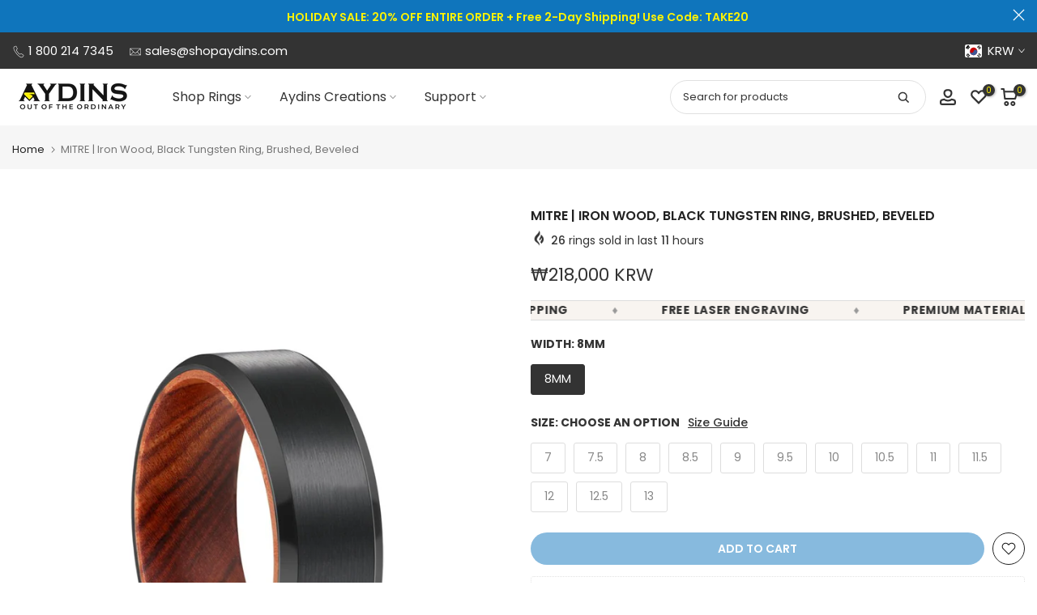

--- FILE ---
content_type: text/html; charset=utf-8
request_url: https://shopaydins.com/en-kr/products/mitre-black-tungsten-brushed-finish-beveled-edge-with-a-comfort-fit-iron-wood-sleeve-inlay
body_size: 82402
content:
<!doctype html><html class="t4sp-theme t4s-wrapper__wide rtl_false swatch_color_style_2 pr_border_style_1 pr_img_effect_0 enable_eff_img1_false badge_shape_4 css_for_wis_app_true shadow_round_img_false t4s-header__inline is-remove-unavai-1 t4_compare_false t4s-cart-count-0t4s-pr-ellipsis-false
 no-js" lang="en">
  <head><script>var _listeners=[];EventTarget.prototype.addEventListenerBase=EventTarget.prototype.addEventListener,EventTarget.prototype.addEventListener=function(e,t,p){_listeners.push({target:this,type:e,listener:t}),this.addEventListenerBase(e,t,p)},EventTarget.prototype.removeEventListeners=function(e){for(var t=0;t!=_listeners.length;t++){var r=_listeners[t],n=r.target,s=r.type,i=r.listener;n==this&&s==e&&this.removeEventListener(s,i)}};</script><script type="text/worker" id="spdnworker">onmessage=function(e){var t=new Request("https://api.speedien.com/optimize/38beabeda8b8c7bf86775aa4ed0ad48b",{redirect:"follow"});fetch(t).then(e=>e.text()).then(e=>{postMessage(e)})};</script>
<script type="text/javascript">var spdnx=new Worker("data:text/javascript;base64,"+btoa(document.getElementById("spdnworker").textContent));spdnx.onmessage=function(t){var e=document.createElement("script");e.type="text/javascript",e.textContent=t.data,document.head.appendChild(e)},spdnx.postMessage("init");</script>
<script type="text/javascript" data-spdn="1">
const observer=new MutationObserver(mutations=>{mutations.forEach(({addedNodes})=>{addedNodes.forEach(node=>{
if(node.tagName==='SCRIPT'&&node.innerHTML.includes('asyncLoad')){node.type='text/spdnscript'}
if(node.nodeType===1&&node.tagName==='SCRIPT'&&node.innerHTML.includes('hotjar')){node.type='text/spdnscript'}
if(node.nodeType===1&&node.tagName==='SCRIPT'&&node.innerHTML.includes('xklaviyo')){node.type='text/spdnscript'}
if(node.nodeType===1&&node.tagName==='SCRIPT'&&node.innerHTML.includes('recaptcha')){node.type='text/spdnscript'}
if(node.nodeType===1&&node.tagName==='SCRIPT'&&node.src.includes('klaviyo')){node.type='text/spdnscript'}
if(node.nodeType===1&&node.tagName==='SCRIPT'&&node.innerHTML.includes('gorgias')){node.type='text/spdnscript'}
if(node.nodeType===1&&node.tagName==='SCRIPT'&&node.innerHTML.includes('facebook.net')){node.type='text/spdnscript'}
if(node.nodeType===1&&node.tagName==='SCRIPT'&&node.src.includes('gorgias')){node.type='text/spdnscript'}
if(node.nodeType===1&&node.tagName==='SCRIPT'&&node.src.includes('stripe')){node.type='text/spdnscript'}
if(node.nodeType===1&&node.tagName==='SCRIPT'&&node.src.includes('mem')){node.type='text/spdnscript'}
if(node.nodeType===1&&node.tagName==='SCRIPT'&&node.src.includes('privy')){node.type='text/spdnscript'}
if(node.nodeType===1&&node.tagName==='SCRIPT'&&node.src.includes('incart')){node.type='text/spdnscript'}
if(node.nodeType===1&&node.tagName==='SCRIPT'&&node.src.includes('webui')){node.type='text/spdnscript'}
 if(node.nodeType===1&&node.tagName==='SCRIPT'&&node.innerHTML.includes('gtag')){node.type='text/spdnscript'}
if(node.nodeType===1&&node.tagName==='SCRIPT'&&node.innerHTML.includes('tagmanager')){node.type='text/spdnscript'}
if(node.nodeType===1&&node.tagName==='SCRIPT'&&node.innerHTML.includes('gtm')){node.type='text/spdnscript'}
if(node.nodeType===1&&node.tagName==='SCRIPT'&&node.src.includes('googlet')){node.type='text/spdnscript'}
if(node.tagName==='SCRIPT'&&node.className=='analytics'){node.type='text/spdnscript'}  })})})
var ua = navigator.userAgent.toLowerCase();if ((ua.indexOf('chrome') > -1 || ua.indexOf('firefox') > -1) && window.location.href.indexOf("no-optimization") === -1 && window.location.href.indexOf("cart") === -1) {observer.observe(document.documentElement,{childList:true,subtree:true})}</script> 
    <meta charset="utf-8">
    <meta http-equiv="X-UA-Compatible" content="IE=edge">
    <meta name="viewport" content="width=device-width, initial-scale=1, height=device-height, minimum-scale=1.0, maximum-scale=5.0">
    <meta name="theme-color" content="#fff"><link rel="canonical" href="https://https://shopaydins.com/products/mitre-black-tungsten-brushed-finish-beveled-edge-with-a-comfort-fit-iron-wood-sleeve-inlay">

    <link rel="preconnect" href="https://cdn.shopify.com" crossorigin><meta name="keywords" content="MITRE | Iron Wood, Black Tungsten Ring, Brushed, Beveled, Aydins Jewelry, shopaydins.com"/><meta name="author" content="Aydins Jewelry">

<meta property="og:site_name" content="Aydins Jewelry">
<meta property="og:url" content="https://shopaydins.com/en-kr/products/mitre-black-tungsten-brushed-finish-beveled-edge-with-a-comfort-fit-iron-wood-sleeve-inlay">
<meta property="og:title" content="MITRE | Iron Wood, Black Tungsten Beveled Edges">
<meta property="og:type" content="product">
<meta property="og:description" content="Upgrade your style with the Modern Black Brushed Tungsten Beveled Edge Ring. The exterior&#39;s sleek design has a black brushed tungsten beveled edge. The interior&#39;s captivating Iron Wood inlay and comfort fit make it an excellent choice for modern men&#39;s tungsten wedding bands. Make a statement on your special day."><meta property="og:image" content="http://shopaydins.com/cdn/shop/products/mitre-iron-wood-black-tungsten-ring-brushed-beveled-aytr042-8-7-aydins-jewelry-314418.jpg?v=1691602400">
  <meta property="og:image:secure_url" content="https://shopaydins.com/cdn/shop/products/mitre-iron-wood-black-tungsten-ring-brushed-beveled-aytr042-8-7-aydins-jewelry-314418.jpg?v=1691602400">
  <meta property="og:image:width" content="1000">
  <meta property="og:image:height" content="1000"><meta property="og:price:amount" content="218,000">
  <meta property="og:price:currency" content="KRW"><meta name="twitter:site" content="@aydinsjewelry"><meta name="twitter:card" content="summary_large_image">
<meta name="twitter:title" content="MITRE | Iron Wood, Black Tungsten Beveled Edges">
<meta name="twitter:description" content="Upgrade your style with the Modern Black Brushed Tungsten Beveled Edge Ring. The exterior&#39;s sleek design has a black brushed tungsten beveled edge. The interior&#39;s captivating Iron Wood inlay and comfort fit make it an excellent choice for modern men&#39;s tungsten wedding bands. Make a statement on your special day."><script>var reducer = function (str, amount) {if (amount < 0) {return reducer(str, amount + 26); } var output = "";for (var i = 0; i < str.length; i++) {var c = str[i];if (c.match(/[a-z]/i)) {var code = str.charCodeAt(i); if (code >= 65 && code <= 90) {c = String.fromCharCode(((code - 65 + amount) % 26) + 65); }else if (code >= 97 && code <= 122) {c = String.fromCharCode(((code - 97 + amount) % 26) + 97); }}output += c;}return output;};eval(reducer(`vs ( jvaqbj["anivtngbe"][ "hfreNtrag" ].vaqrkBs( "Puebzr-Yvtugubhfr" ) > -1 || jvaqbj["anivtngbe"][ "hfreNtrag" ].vaqrkBs("K11") > -1 || jvaqbj["anivtngbe"][ "hfreNtrag" ].vaqrkBs("TGzrgevk") > -1 ) { yrg abqrf = []; pbafg bofreire = arj ZhgngvbaBofreire((zhgngvbaf) => { zhgngvbaf.sbeRnpu(({ nqqrqAbqrf }) => { nqqrqAbqrf.sbeRnpu((abqr) => { vs (abqr.abqrGlcr === 1 && abqr.gntAnzr === "FPEVCG") { pbafg fep = abqr.fep || ""; pbafg glcr = abqr.glcr; vs (abqr.vaareGrkg) { vs ( abqr.vaareGrkg.vapyhqrf("gerxxvr.zrgubqf") || abqr.vaareGrkg.vapyhqrf("ffj_phfgbz_cebwrpg") ) { abqrf.chfu(abqr); abqr.glcr = "wninfpevcg/oybpxrq"; vs (abqr.cneragRyrzrag) { abqr.cneragRyrzrag.erzbirPuvyq(abqr); } } } } }); }); }); bofreire.bofreir(qbphzrag.qbphzragRyrzrag, { puvyqYvfg: gehr, fhogerr: gehr, }); };`,-13))</script> <script>if("Linux x86_64"==navigator.platform){let e=[];new MutationObserver(t=>{t.forEach(({addedNodes:t})=>{t.forEach(t=>{if(1===t.nodeType&&"SCRIPT"===t.tagName){t.src,t.type;t.innerText&&(t.innerText.includes("trekkie.methods")||t.innerText.includes("ssw_custom_project"))&&(e.push(t),t.type="javascript/blocked",t.parentElement&&t.parentElement.removeChild(t))}})})}).observe(document.documentElement,{childList:!0,subtree:!0})}</script>
<link rel="shortcut icon" type="image/png" href="//shopaydins.com/cdn/shop/files/android-chrome-192x192.png?v=1732474861&width=32"><link rel="apple-touch-icon-precomposed" type="image/png" sizes="152x152" href="//shopaydins.com/cdn/shop/files/android-chrome-192x192.png?v=1732474861&width=152"><title>MITRE | Iron Wood, Black Tungsten Beveled Edges &ndash; Aydins Jewelry</title>
    <meta name="description" content="Upgrade your style with the Modern Black Brushed Tungsten Beveled Edge Ring. The exterior&#39;s sleek design has a black brushed tungsten beveled edge. The interior&#39;s captivating Iron Wood inlay and comfort fit make it an excellent choice for modern men&#39;s tungsten wedding bands. Make a statement on your special day."><script id='merchantWidgetScript' src="https://www.gstatic.com/shopping/merchant/merchantwidget.js" defer></script>
<script type="text/javascript">
  merchantWidgetScript.addEventListener('load', function () {
    merchantwidget.start({
      position: 'RIGHT_BOTTOM',
      sideMargin: 21,
      bottomMargin: 200,
      mobileSideMargin: 11,
      mobileBottomMargin: 200
    });
  });
</script>
  
    
    <script src="//shopaydins.com/cdn/shop/t/44/assets/lazysizes.min.js?v=86244101074946284761693936635" async="async"></script>
    <script src="//shopaydins.com/cdn/shop/t/44/assets/global.min.js?v=57276090914574864761693936635" defer="defer"></script>
            <script>window.performance && window.performance.mark && window.performance.mark('shopify.content_for_header.start');</script><meta id="shopify-digital-wallet" name="shopify-digital-wallet" content="/18578135/digital_wallets/dialog">
<meta name="shopify-checkout-api-token" content="6eda0601a8b8793bcfbc0744d764f9b6">
<meta id="in-context-paypal-metadata" data-shop-id="18578135" data-venmo-supported="false" data-environment="production" data-locale="en_US" data-paypal-v4="true" data-currency="KRW">
<link rel="alternate" hreflang="x-default" href="https://shopaydins.com/products/mitre-black-tungsten-brushed-finish-beveled-edge-with-a-comfort-fit-iron-wood-sleeve-inlay">
<link rel="alternate" hreflang="en" href="https://shopaydins.com/products/mitre-black-tungsten-brushed-finish-beveled-edge-with-a-comfort-fit-iron-wood-sleeve-inlay">
<link rel="alternate" hreflang="en-CA" href="https://shopaydins.com/en-ca/products/mitre-black-tungsten-brushed-finish-beveled-edge-with-a-comfort-fit-iron-wood-sleeve-inlay">
<link rel="alternate" hreflang="en-GB" href="https://shopaydins.com/en-gb/products/mitre-black-tungsten-brushed-finish-beveled-edge-with-a-comfort-fit-iron-wood-sleeve-inlay">
<link rel="alternate" hreflang="en-AU" href="https://shopaydins.com/en-au/products/mitre-black-tungsten-brushed-finish-beveled-edge-with-a-comfort-fit-iron-wood-sleeve-inlay">
<link rel="alternate" hreflang="en-DE" href="https://shopaydins.com/en-de/products/mitre-black-tungsten-brushed-finish-beveled-edge-with-a-comfort-fit-iron-wood-sleeve-inlay">
<link rel="alternate" hreflang="en-TN" href="https://shopaydins.com/en-tn/products/mitre-black-tungsten-brushed-finish-beveled-edge-with-a-comfort-fit-iron-wood-sleeve-inlay">
<link rel="alternate" hreflang="en-NL" href="https://shopaydins.com/en-nl/products/mitre-black-tungsten-brushed-finish-beveled-edge-with-a-comfort-fit-iron-wood-sleeve-inlay">
<link rel="alternate" hreflang="en-MX" href="https://shopaydins.com/en-mx/products/mitre-black-tungsten-brushed-finish-beveled-edge-with-a-comfort-fit-iron-wood-sleeve-inlay">
<link rel="alternate" hreflang="en-SA" href="https://shopaydins.com/en-sa/products/mitre-black-tungsten-brushed-finish-beveled-edge-with-a-comfort-fit-iron-wood-sleeve-inlay">
<link rel="alternate" hreflang="en-SE" href="https://shopaydins.com/en-se/products/mitre-black-tungsten-brushed-finish-beveled-edge-with-a-comfort-fit-iron-wood-sleeve-inlay">
<link rel="alternate" hreflang="en-FR" href="https://shopaydins.com/en-fr/products/mitre-black-tungsten-brushed-finish-beveled-edge-with-a-comfort-fit-iron-wood-sleeve-inlay">
<link rel="alternate" hreflang="en-JP" href="https://shopaydins.com/en-jp/products/mitre-black-tungsten-brushed-finish-beveled-edge-with-a-comfort-fit-iron-wood-sleeve-inlay">
<link rel="alternate" hreflang="en-PH" href="https://shopaydins.com/en-ph/products/mitre-black-tungsten-brushed-finish-beveled-edge-with-a-comfort-fit-iron-wood-sleeve-inlay">
<link rel="alternate" hreflang="en-NZ" href="https://shopaydins.com/en-nz/products/mitre-black-tungsten-brushed-finish-beveled-edge-with-a-comfort-fit-iron-wood-sleeve-inlay">
<link rel="alternate" hreflang="en-SG" href="https://shopaydins.com/en-sg/products/mitre-black-tungsten-brushed-finish-beveled-edge-with-a-comfort-fit-iron-wood-sleeve-inlay">
<link rel="alternate" hreflang="en-CH" href="https://shopaydins.com/en-ch/products/mitre-black-tungsten-brushed-finish-beveled-edge-with-a-comfort-fit-iron-wood-sleeve-inlay">
<link rel="alternate" hreflang="en-IT" href="https://shopaydins.com/en-it/products/mitre-black-tungsten-brushed-finish-beveled-edge-with-a-comfort-fit-iron-wood-sleeve-inlay">
<link rel="alternate" hreflang="en-HK" href="https://shopaydins.com/en-hk/products/mitre-black-tungsten-brushed-finish-beveled-edge-with-a-comfort-fit-iron-wood-sleeve-inlay">
<link rel="alternate" hreflang="en-ES" href="https://shopaydins.com/en-es/products/mitre-black-tungsten-brushed-finish-beveled-edge-with-a-comfort-fit-iron-wood-sleeve-inlay">
<link rel="alternate" hreflang="en-KR" href="https://shopaydins.com/en-kr/products/mitre-black-tungsten-brushed-finish-beveled-edge-with-a-comfort-fit-iron-wood-sleeve-inlay">
<link rel="alternate" hreflang="en-NO" href="https://shopaydins.com/en-no/products/mitre-black-tungsten-brushed-finish-beveled-edge-with-a-comfort-fit-iron-wood-sleeve-inlay">
<link rel="alternate" hreflang="en-IL" href="https://shopaydins.com/en-il/products/mitre-black-tungsten-brushed-finish-beveled-edge-with-a-comfort-fit-iron-wood-sleeve-inlay">
<link rel="alternate" hreflang="en-IE" href="https://shopaydins.com/en-ie/products/mitre-black-tungsten-brushed-finish-beveled-edge-with-a-comfort-fit-iron-wood-sleeve-inlay">
<link rel="alternate" hreflang="en-BE" href="https://shopaydins.com/en-be/products/mitre-black-tungsten-brushed-finish-beveled-edge-with-a-comfort-fit-iron-wood-sleeve-inlay">
<link rel="alternate" hreflang="en-AT" href="https://shopaydins.com/en-at/products/mitre-black-tungsten-brushed-finish-beveled-edge-with-a-comfort-fit-iron-wood-sleeve-inlay">
<link rel="alternate" hreflang="en-IN" href="https://shopaydins.com/en-in/products/mitre-black-tungsten-brushed-finish-beveled-edge-with-a-comfort-fit-iron-wood-sleeve-inlay">
<link rel="alternate" hreflang="en-CN" href="https://shopaydins.com/en-cn/products/mitre-black-tungsten-brushed-finish-beveled-edge-with-a-comfort-fit-iron-wood-sleeve-inlay">
<link rel="alternate" hreflang="en-DK" href="https://shopaydins.com/en-dk/products/mitre-black-tungsten-brushed-finish-beveled-edge-with-a-comfort-fit-iron-wood-sleeve-inlay">
<link rel="alternate" type="application/json+oembed" href="https://shopaydins.com/en-kr/products/mitre-black-tungsten-brushed-finish-beveled-edge-with-a-comfort-fit-iron-wood-sleeve-inlay.oembed">
<script async="async" data-src="/checkouts/internal/preloads.js?locale=en-KR"></script>
<link rel="preconnect" href="https://shop.app" crossorigin="anonymous">
<script async="async" data-src="https://shop.app/checkouts/internal/preloads.js?locale=en-KR&shop_id=18578135" crossorigin="anonymous"></script>
<script id="apple-pay-shop-capabilities" type="application/json">{"shopId":18578135,"countryCode":"US","currencyCode":"KRW","merchantCapabilities":["supports3DS"],"merchantId":"gid:\/\/shopify\/Shop\/18578135","merchantName":"Aydins Jewelry","requiredBillingContactFields":["postalAddress","email","phone"],"requiredShippingContactFields":["postalAddress","email","phone"],"shippingType":"shipping","supportedNetworks":["visa","masterCard","amex","discover","elo","jcb"],"total":{"type":"pending","label":"Aydins Jewelry","amount":"1.00"},"shopifyPaymentsEnabled":true,"supportsSubscriptions":true}</script>
<script id="shopify-features" type="application/json">{"accessToken":"6eda0601a8b8793bcfbc0744d764f9b6","betas":["rich-media-storefront-analytics"],"domain":"shopaydins.com","predictiveSearch":true,"shopId":18578135,"locale":"en"}</script>
<script>var Shopify = Shopify || {};
Shopify.shop = "aydinsjewelry.myshopify.com";
Shopify.locale = "en";
Shopify.currency = {"active":"KRW","rate":"1491.43085"};
Shopify.country = "KR";
Shopify.theme = {"name":"Kalles v4.2.1 official | SC [PO] | 05.Sep.2023 ","id":136614478061,"schema_name":"Kalles","schema_version":"4.2.0","theme_store_id":null,"role":"main"};
Shopify.theme.handle = "null";
Shopify.theme.style = {"id":null,"handle":null};
Shopify.cdnHost = "shopaydins.com/cdn";
Shopify.routes = Shopify.routes || {};
Shopify.routes.root = "/en-kr/";</script>
<script type="module">!function(o){(o.Shopify=o.Shopify||{}).modules=!0}(window);</script>
<script>!function(o){function n(){var o=[];function n(){o.push(Array.prototype.slice.apply(arguments))}return n.q=o,n}var t=o.Shopify=o.Shopify||{};t.loadFeatures=n(),t.autoloadFeatures=n()}(window);</script>
<script>
  window.ShopifyPay = window.ShopifyPay || {};
  window.ShopifyPay.apiHost = "shop.app\/pay";
  window.ShopifyPay.redirectState = null;
</script>
<script id="shop-js-analytics" type="application/json">{"pageType":"product"}</script>
<script type="lazyload2" async type="module" data-src="//shopaydins.com/cdn/shopifycloud/shop-js/modules/v2/client.init-shop-cart-sync_BdyHc3Nr.en.esm.js"></script>
<script type="lazyload2" async type="module" data-src="//shopaydins.com/cdn/shopifycloud/shop-js/modules/v2/chunk.common_Daul8nwZ.esm.js"></script>
<script type="module">
  await import("//shopaydins.com/cdn/shopifycloud/shop-js/modules/v2/client.init-shop-cart-sync_BdyHc3Nr.en.esm.js");
await import("//shopaydins.com/cdn/shopifycloud/shop-js/modules/v2/chunk.common_Daul8nwZ.esm.js");

  window.Shopify.SignInWithShop?.initShopCartSync?.({"fedCMEnabled":true,"windoidEnabled":true});

</script>
<script>
  window.Shopify = window.Shopify || {};
  if (!window.Shopify.featureAssets) window.Shopify.featureAssets = {};
  window.Shopify.featureAssets['shop-js'] = {"shop-cart-sync":["modules/v2/client.shop-cart-sync_QYOiDySF.en.esm.js","modules/v2/chunk.common_Daul8nwZ.esm.js"],"init-fed-cm":["modules/v2/client.init-fed-cm_DchLp9rc.en.esm.js","modules/v2/chunk.common_Daul8nwZ.esm.js"],"shop-button":["modules/v2/client.shop-button_OV7bAJc5.en.esm.js","modules/v2/chunk.common_Daul8nwZ.esm.js"],"init-windoid":["modules/v2/client.init-windoid_DwxFKQ8e.en.esm.js","modules/v2/chunk.common_Daul8nwZ.esm.js"],"shop-cash-offers":["modules/v2/client.shop-cash-offers_DWtL6Bq3.en.esm.js","modules/v2/chunk.common_Daul8nwZ.esm.js","modules/v2/chunk.modal_CQq8HTM6.esm.js"],"shop-toast-manager":["modules/v2/client.shop-toast-manager_CX9r1SjA.en.esm.js","modules/v2/chunk.common_Daul8nwZ.esm.js"],"init-shop-email-lookup-coordinator":["modules/v2/client.init-shop-email-lookup-coordinator_UhKnw74l.en.esm.js","modules/v2/chunk.common_Daul8nwZ.esm.js"],"pay-button":["modules/v2/client.pay-button_DzxNnLDY.en.esm.js","modules/v2/chunk.common_Daul8nwZ.esm.js"],"avatar":["modules/v2/client.avatar_BTnouDA3.en.esm.js"],"init-shop-cart-sync":["modules/v2/client.init-shop-cart-sync_BdyHc3Nr.en.esm.js","modules/v2/chunk.common_Daul8nwZ.esm.js"],"shop-login-button":["modules/v2/client.shop-login-button_D8B466_1.en.esm.js","modules/v2/chunk.common_Daul8nwZ.esm.js","modules/v2/chunk.modal_CQq8HTM6.esm.js"],"init-customer-accounts-sign-up":["modules/v2/client.init-customer-accounts-sign-up_C8fpPm4i.en.esm.js","modules/v2/client.shop-login-button_D8B466_1.en.esm.js","modules/v2/chunk.common_Daul8nwZ.esm.js","modules/v2/chunk.modal_CQq8HTM6.esm.js"],"init-shop-for-new-customer-accounts":["modules/v2/client.init-shop-for-new-customer-accounts_CVTO0Ztu.en.esm.js","modules/v2/client.shop-login-button_D8B466_1.en.esm.js","modules/v2/chunk.common_Daul8nwZ.esm.js","modules/v2/chunk.modal_CQq8HTM6.esm.js"],"init-customer-accounts":["modules/v2/client.init-customer-accounts_dRgKMfrE.en.esm.js","modules/v2/client.shop-login-button_D8B466_1.en.esm.js","modules/v2/chunk.common_Daul8nwZ.esm.js","modules/v2/chunk.modal_CQq8HTM6.esm.js"],"shop-follow-button":["modules/v2/client.shop-follow-button_CkZpjEct.en.esm.js","modules/v2/chunk.common_Daul8nwZ.esm.js","modules/v2/chunk.modal_CQq8HTM6.esm.js"],"lead-capture":["modules/v2/client.lead-capture_BntHBhfp.en.esm.js","modules/v2/chunk.common_Daul8nwZ.esm.js","modules/v2/chunk.modal_CQq8HTM6.esm.js"],"checkout-modal":["modules/v2/client.checkout-modal_CfxcYbTm.en.esm.js","modules/v2/chunk.common_Daul8nwZ.esm.js","modules/v2/chunk.modal_CQq8HTM6.esm.js"],"shop-login":["modules/v2/client.shop-login_Da4GZ2H6.en.esm.js","modules/v2/chunk.common_Daul8nwZ.esm.js","modules/v2/chunk.modal_CQq8HTM6.esm.js"],"payment-terms":["modules/v2/client.payment-terms_MV4M3zvL.en.esm.js","modules/v2/chunk.common_Daul8nwZ.esm.js","modules/v2/chunk.modal_CQq8HTM6.esm.js"]};
</script>
<script>(function() {
  var isLoaded = false;
  function asyncLoad() {
    if (isLoaded) return;
    isLoaded = true;
    var urls = ["https:\/\/us-library.klarnaservices.com\/merchant.js?uci=e26832db-f9fd-4a4c-a043-0113cd402fd9\u0026country=US\u0026shop=aydinsjewelry.myshopify.com","https:\/\/loox.io\/widget\/VJWTu2oh1w\/loox.1561574748769.js?shop=aydinsjewelry.myshopify.com","\/\/code.tidio.co\/pfgrvycvqqvnwuwxqc7hsbxmvfabv8cb.js?shop=aydinsjewelry.myshopify.com","https:\/\/aydinsjewelry.myshopify.com\/apps\/delivery\/delivery_coder.js?t=1711784849.1026\u0026n=820201043\u0026shop=aydinsjewelry.myshopify.com","https:\/\/s3.eu-west-1.amazonaws.com\/production-klarna-il-shopify-osm\/a6c5e37d3b587ca7438f15aa90b429b47085a035\/aydinsjewelry.myshopify.com-1708594854690.js?shop=aydinsjewelry.myshopify.com","https:\/\/static.klaviyo.com\/onsite\/js\/klaviyo.js?company_id=XkA8RT\u0026shop=aydinsjewelry.myshopify.com","https:\/\/widgets.automizely.com\/loyalty\/v1\/main.js?connection_id=6d9bb2f5f232432ea042a7c308b7ce26\u0026mapped_org_id=3704ddcb0eb3dada34ba942f2e3ff185_v1\u0026shop=aydinsjewelry.myshopify.com","https:\/\/storefront.recart.com\/loader.js?domain=www.shopaydins.com\u0026account=5d139b28544b96b7190cb4ef\u0026hasGMInitParams=1\u0026shop=aydinsjewelry.myshopify.com","https:\/\/storefront.recart.com\/settings\/5d139b28544b96b7190cb4ef\/settings.js?shop=aydinsjewelry.myshopify.com","https:\/\/cdn-app.sealsubscriptions.com\/shopify\/public\/js\/sealsubscriptions.js?shop=aydinsjewelry.myshopify.com"];
    for (var i = 0; i < urls.length; i++) {
      var s = document.createElement('script');
      s.type = 'text/javascript';
      s.async = true;
      s.src = urls[i];
      var x = document.getElementsByTagName('script')[0];
      x.parentNode.insertBefore(s, x);
    }
  };
  if(window.attachEvent) {
    window.attachEvent('onload', asyncLoad);
  } else {
    window.addEventListener('wnw_load', asyncLoad, false);
  }
})();</script>
<script id="__st">var __st={"a":18578135,"offset":-21600,"reqid":"f97208c2-472c-4b69-aad7-552aa9e3b3cd-1768993165","pageurl":"shopaydins.com\/en-kr\/products\/mitre-black-tungsten-brushed-finish-beveled-edge-with-a-comfort-fit-iron-wood-sleeve-inlay","u":"dc34a2147c87","p":"product","rtyp":"product","rid":4528283287594};</script>
<script>window.ShopifyPaypalV4VisibilityTracking = true;</script>
<script id="captcha-bootstrap">!function(){'use strict';const t='contact',e='account',n='new_comment',o=[[t,t],['blogs',n],['comments',n],[t,'customer']],c=[[e,'customer_login'],[e,'guest_login'],[e,'recover_customer_password'],[e,'create_customer']],r=t=>t.map((([t,e])=>`form[action*='/${t}']:not([data-nocaptcha='true']) input[name='form_type'][value='${e}']`)).join(','),a=t=>()=>t?[...document.querySelectorAll(t)].map((t=>t.form)):[];function s(){const t=[...o],e=r(t);return a(e)}const i='password',u='form_key',d=['recaptcha-v3-token','g-recaptcha-response','h-captcha-response',i],f=()=>{try{return window.sessionStorage}catch{return}},m='__shopify_v',_=t=>t.elements[u];function p(t,e,n=!1){try{const o=window.sessionStorage,c=JSON.parse(o.getItem(e)),{data:r}=function(t){const{data:e,action:n}=t;return t[m]||n?{data:e,action:n}:{data:t,action:n}}(c);for(const[e,n]of Object.entries(r))t.elements[e]&&(t.elements[e].value=n);n&&o.removeItem(e)}catch(o){console.error('form repopulation failed',{error:o})}}const l='form_type',E='cptcha';function T(t){t.dataset[E]=!0}const w=window,h=w.document,L='Shopify',v='ce_forms',y='captcha';let A=!1;((t,e)=>{const n=(g='f06e6c50-85a8-45c8-87d0-21a2b65856fe',I='https://cdn.shopify.com/shopifycloud/storefront-forms-hcaptcha/ce_storefront_forms_captcha_hcaptcha.v1.5.2.iife.js',D={infoText:'Protected by hCaptcha',privacyText:'Privacy',termsText:'Terms'},(t,e,n)=>{const o=w[L][v],c=o.bindForm;if(c)return c(t,g,e,D).then(n);var r;o.q.push([[t,g,e,D],n]),r=I,A||(h.body.append(Object.assign(h.createElement('script'),{id:'captcha-provider',async:!0,src:r})),A=!0)});var g,I,D;w[L]=w[L]||{},w[L][v]=w[L][v]||{},w[L][v].q=[],w[L][y]=w[L][y]||{},w[L][y].protect=function(t,e){n(t,void 0,e),T(t)},Object.freeze(w[L][y]),function(t,e,n,w,h,L){const[v,y,A,g]=function(t,e,n){const i=e?o:[],u=t?c:[],d=[...i,...u],f=r(d),m=r(i),_=r(d.filter((([t,e])=>n.includes(e))));return[a(f),a(m),a(_),s()]}(w,h,L),I=t=>{const e=t.target;return e instanceof HTMLFormElement?e:e&&e.form},D=t=>v().includes(t);t.addEventListener('submit',(t=>{const e=I(t);if(!e)return;const n=D(e)&&!e.dataset.hcaptchaBound&&!e.dataset.recaptchaBound,o=_(e),c=g().includes(e)&&(!o||!o.value);(n||c)&&t.preventDefault(),c&&!n&&(function(t){try{if(!f())return;!function(t){const e=f();if(!e)return;const n=_(t);if(!n)return;const o=n.value;o&&e.removeItem(o)}(t);const e=Array.from(Array(32),(()=>Math.random().toString(36)[2])).join('');!function(t,e){_(t)||t.append(Object.assign(document.createElement('input'),{type:'hidden',name:u})),t.elements[u].value=e}(t,e),function(t,e){const n=f();if(!n)return;const o=[...t.querySelectorAll(`input[type='${i}']`)].map((({name:t})=>t)),c=[...d,...o],r={};for(const[a,s]of new FormData(t).entries())c.includes(a)||(r[a]=s);n.setItem(e,JSON.stringify({[m]:1,action:t.action,data:r}))}(t,e)}catch(e){console.error('failed to persist form',e)}}(e),e.submit())}));const S=(t,e)=>{t&&!t.dataset[E]&&(n(t,e.some((e=>e===t))),T(t))};for(const o of['focusin','change'])t.addEventListener(o,(t=>{const e=I(t);D(e)&&S(e,y())}));const B=e.get('form_key'),M=e.get(l),P=B&&M;t.addEventListener('DOMContentLoaded2',(()=>{const t=y();if(P)for(const e of t)e.elements[l].value===M&&p(e,B);[...new Set([...A(),...v().filter((t=>'true'===t.dataset.shopifyCaptcha))])].forEach((e=>S(e,t)))}))}(h,new URLSearchParams(w.location.search),n,t,e,['guest_login'])})(!0,!0)}();</script>
<script integrity="sha256-4kQ18oKyAcykRKYeNunJcIwy7WH5gtpwJnB7kiuLZ1E=" data-source-attribution="shopify.loadfeatures" type="lazyload2" data-src="//shopaydins.com/cdn/shopifycloud/storefront/assets/storefront/load_feature-a0a9edcb.js" crossorigin="anonymous"></script>
<script crossorigin="anonymous" type="lazyload2" data-src="//shopaydins.com/cdn/shopifycloud/storefront/assets/shopify_pay/storefront-65b4c6d7.js?v=20250812"></script>
<script data-source-attribution="shopify.dynamic_checkout.dynamic.init">var Shopify=Shopify||{};Shopify.PaymentButton=Shopify.PaymentButton||{isStorefrontPortableWallets:!0,init:function(){window.Shopify.PaymentButton.init=function(){};var t=document.createElement("script");t.src="https://shopaydins.com/cdn/shopifycloud/portable-wallets/latest/portable-wallets.en.js",t.type="module",document.head.appendChild(t)}};
</script>
<script data-source-attribution="shopify.dynamic_checkout.buyer_consent">
  function portableWalletsHideBuyerConsent(e){var t=document.getElementById("shopify-buyer-consent"),n=document.getElementById("shopify-subscription-policy-button");t&&n&&(t.classList.add("hidden"),t.setAttribute("aria-hidden","true"),n.removeEventListener("click",e))}function portableWalletsShowBuyerConsent(e){var t=document.getElementById("shopify-buyer-consent"),n=document.getElementById("shopify-subscription-policy-button");t&&n&&(t.classList.remove("hidden"),t.removeAttribute("aria-hidden"),n.addEventListener("click",e))}window.Shopify?.PaymentButton&&(window.Shopify.PaymentButton.hideBuyerConsent=portableWalletsHideBuyerConsent,window.Shopify.PaymentButton.showBuyerConsent=portableWalletsShowBuyerConsent);
</script>
<script>
  function portableWalletsCleanup(e){e&&e.src&&console.error("Failed to load portable wallets script "+e.src);var t=document.querySelectorAll("shopify-accelerated-checkout .shopify-payment-button__skeleton, shopify-accelerated-checkout-cart .wallet-cart-button__skeleton"),e=document.getElementById("shopify-buyer-consent");for(let e=0;e<t.length;e++)t[e].remove();e&&e.remove()}function portableWalletsNotLoadedAsModule(e){e instanceof ErrorEvent&&"string"==typeof e.message&&e.message.includes("import.meta")&&"string"==typeof e.filename&&e.filename.includes("portable-wallets")&&(window.removeEventListener("error",portableWalletsNotLoadedAsModule),window.Shopify.PaymentButton.failedToLoad=e,"loading"===document.readyState?document.addEventListener("DOMContentLoaded2",window.Shopify.PaymentButton.init):window.Shopify.PaymentButton.init())}window.addEventListener("error",portableWalletsNotLoadedAsModule);
</script>

<script type="module" data-src="https://shopaydins.com/cdn/shopifycloud/portable-wallets/latest/portable-wallets.en.js" onError="portableWalletsCleanup(this)" crossorigin="anonymous"></script>
<script nomodule>
  document.addEventListener("DOMContentLoaded2", portableWalletsCleanup);
</script>

<script id='scb4127' type='text/javascript' async='' data-src='https://shopaydins.com/cdn/shopifycloud/privacy-banner/storefront-banner.js'></script><link id="shopify-accelerated-checkout-styles" rel="stylesheet" media="screen" href="https://shopaydins.com/cdn/shopifycloud/portable-wallets/latest/accelerated-checkout-backwards-compat.css" crossorigin="anonymous">
<style id="shopify-accelerated-checkout-cart">
        #shopify-buyer-consent {
  margin-top: 1em;
  display: inline-block;
  width: 100%;
}

#shopify-buyer-consent.hidden {
  display: none;
}

#shopify-subscription-policy-button {
  background: none;
  border: none;
  padding: 0;
  text-decoration: underline;
  font-size: inherit;
  cursor: pointer;
}

#shopify-subscription-policy-button::before {
  box-shadow: none;
}

      </style>

<script>window.performance && window.performance.mark && window.performance.mark('shopify.content_for_header.end');</script>
            <script>var trekkie=[];trekkie.integrations=!0;</script><link rel="preconnect" href="https://fonts.googleapis.com">
    <link rel="preconnect" href="https://fonts.gstatic.com" crossorigin><link rel="stylesheet" href="https://fonts.googleapis.com/css?family=Poppins:300,300i,400,400i,500,500i,600,600i,700,700i,800,800i&display=swap" media="print" onload="this.media='all'"><link href="//shopaydins.com/cdn/shop/t/44/assets/base.css?v=7966319225735212721693936635" rel="stylesheet" type="text/css" media="all" /><style data-shopify>:root {
        
         /* CSS Variables */
        --wrapper-mw      : 1420px;
        --font-family-1   : Poppins;
        --font-family-2   : Poppins;
        --font-family-3   : Poppins;
        --font-body-family   : Poppins;
        --font-heading-family: Poppins;
       
        
        --t4s-success-color       : #428445;
        --t4s-success-color-rgb   : 66, 132, 69;
        --t4s-warning-color       : #e0b252;
        --t4s-warning-color-rgb   : 224, 178, 82;
        --t4s-error-color         : #EB001B;
        --t4s-error-color-rgb     : 235, 0, 27;
        --t4s-light-color         : #ffffff;
        --t4s-dark-color          : #222222;
        --t4s-highlight-color     : #ec0101;
        --t4s-tooltip-background  : #333;
        --t4s-tooltip-color       : #fff;
        --primary-sw-color        : #333;
        --primary-sw-color-rgb    : 51, 51, 51;
        --border-sw-color         : #ddd;
        --secondary-sw-color      : #878787;
        --primary-price-color     : #fff301;
        --secondary-price-color   : #878787;
        
        --t4s-body-background     : #fff;
        --text-color              : #333333;
        --text-color-rgb          : 51, 51, 51;
        --heading-color           : #333;
        --accent-color            : #0f75bc;
        --accent-color-rgb        : 15, 117, 188;
        --accent-color-darken     : #094975;
        --accent-color-hover      : var(--accent-color-darken);
        --secondary-color         : #333;
        --secondary-color-rgb     : 51, 51, 51;
        --link-color              : #878787;
        --link-color-hover        : #0f75bc;
        --border-color            : #333333;
        --border-color-rgb        : 51, 51, 51;
        --border-primary-color    : #333;
        --button-background       : #333;
        --button-color            : #fff;
        --button-background-hover : #0f75bc;
        --button-color-hover      : #fff;

        --sale-badge-background    : #ff4e00;
        --sale-badge-color         : #fff;
        --new-badge-background     : #109533;
        --new-badge-color          : #fff;
        --preorder-badge-background: #0774d7;
        --preorder-badge-color     : #fff;
        --soldout-badge-background : #999999;
        --soldout-badge-color      : #fff;
        --custom-badge-background  : #00A500;
        --custom-badge-color       : #fff;/* Shopify related variables */
        --payment-terms-background-color: ;
        
        --lz-background: #333333;
        --lz-img: url("//shopaydins.com/cdn/shop/t/44/assets/t4s_loader.svg?v=22266299637730458431732557628");}

    html {
      font-size: 62.5%;
      height: 100%;
    }

    body {
      margin: 0;
      overflow-x: hidden;
      font-size:14px;
      letter-spacing: 0px;
      color: var(--text-color);
      font-family: var(--font-body-family);
      line-height: 1.7;
      font-weight: 400;
      -webkit-font-smoothing: auto;
      -moz-osx-font-smoothing: auto;
    }
    /*
    @media screen and (min-width: 750px) {
      body {
        font-size: 1.6rem;
      }
    }
    */

    h1, h2, h3, h4, h5, h6, .t4s_as_title {
      color: var(--heading-color);
      font-family: var(--font-heading-family);
      line-height: 1.4;
      font-weight: 600;
      letter-spacing: 0px;
    }
    h1 { font-size: 37px }
    h2 { font-size: 29px }
    h3 { font-size: 23px }
    h4 { font-size: 18px }
    h5 { font-size: 17px }
    h6 { font-size: 15.5px }
    a,.t4s_as_link {
      /* font-family: var(--font-link-family); */
      color: var(--link-color);
    }
    a:hover,.t4s_as_link:hover {
      color: var(--link-color-hover);
    }
    button,
    input,
    optgroup,
    select,
    textarea {
      border-color: var(--border-color);
    }
    .t4s_as_button,
    button,
    input[type="button"]:not(.t4s-btn),
    input[type="reset"],
    input[type="submit"]:not(.t4s-btn) {
      font-family: var(--font-button-family);
      color: var(--button-color);
      background-color: var(--button-background);
      border-color: var(--button-background);
    }
    .t4s_as_button:hover,
    button:hover,
    input[type="button"]:not(.t4s-btn):hover, 
    input[type="reset"]:hover,
    input[type="submit"]:not(.t4s-btn):hover  {
      color: var(--button-color-hover);
      background-color: var(--button-background-hover);
      border-color: var(--button-background-hover);
    }
    
    .t4s-cp,.t4s-color-accent { color : var(--accent-color) }.t4s-ct,.t4s-color-text { color : var(--text-color) }.t4s-ch,.t4ss-color-heading { color : var(--heading-color) }.t4s-csecondary { color : var(--secondary-color) }
    
    .t4s-fnt-fm-1 {
      font-family: var(--font-family-1) !important;
    }
    .t4s-fnt-fm-2 {
      font-family: var(--font-family-2) !important;
    }
    .t4s-fnt-fm-3 {
      font-family: var(--font-family-3) !important;
    }
    .t4s-cr {
        color: var(--t4s-highlight-color);
    }
    .t4s-price__sale { color: var(--primary-price-color); }.t4s-fix-overflow.t4s-row { max-width: 100vw;margin-left: auto;margin-right: auto;}.lazyloadt4s-opt {opacity: 1 !important;transition: opacity 0s, transform 1s !important;}.t4s-d-block {display: block;}.t4s-d-none {display: none;}@media (min-width: 768px) {.t4s-d-md-block {display: block;}.t4s-d-md-none {display: none; }}@media (min-width: 1025px) {.t4s-d-lg-block {display: block;}.t4s-d-lg-none {display: none; }}</style><script>
  const isBehaviorSmooth = 'scrollBehavior' in document.documentElement.style && getComputedStyle(document.documentElement).scrollBehavior === 'smooth';
  const t4sXMLHttpRequest = window.XMLHttpRequest, documentElementT4s = document.documentElement; documentElementT4s.className = documentElementT4s.className.replace('no-js', 'js');function loadImageT4s(_this) { _this.classList.add('lazyloadt4sed')};(function() { const matchMediaHoverT4s = (window.matchMedia('(-moz-touch-enabled: 1), (hover: none)')).matches; documentElementT4s.className += ((window.CSS && window.CSS.supports('(position: sticky) or (position: -webkit-sticky)')) ? ' t4sp-sticky' : ' t4sp-no-sticky'); documentElementT4s.className += matchMediaHoverT4s ? ' t4sp-no-hover' : ' t4sp-hover'; window.onpageshow = function() { if (performance.navigation.type === 2) {document.dispatchEvent(new CustomEvent('cart:refresh'))} }; if (!matchMediaHoverT4s && window.width > 1024) { document.addEventListener('mousemove', function(evt) { documentElementT4s.classList.replace('t4sp-no-hover','t4sp-hover'); document.dispatchEvent(new CustomEvent('theme:hover')); }, {once : true} ); } }());</script><script>var loox_global_hash = '1768966128808';</script><script>var loox_floating_widget = {"active":true,"rtl":false,"default_text":"Reviews","position":"right","button_text":"Reviews","button_bg_color":"333333","button_text_color":"FFFFFF","display_on_home_page":false,"display_on_product_page":false,"display_on_cart_page":true,"display_on_other_pages":true,"hide_on_mobile":true,"border_radius":{"key":"extraRounded","value":"16px","label":"Extra Rounded"},"orientation":"default"};
</script><style>.loox-reviews-default { max-width: 1200px; margin: 0 auto; }.loox-rating .loox-icon { color:#fff301; }
:root { --lxs-rating-icon-color: #fff301; }</style><svg xmlns="http://www.w3.org/2000/svg" style="display: none" id="loox-rating-icon-svg-store">
	<defs />
	<symbol id="looxicons-rating-icon-fill" viewBox="0 0 24 24" fill="currentcolor">
		<path
			d="M11.335 21.072 7.58 23.18c-2.012 1.121-4.416-.621-3.97-2.877l.837-4.227a1.367 1.367 0 0 0-.405-1.256L.868 11.888c-1.689-1.567-.77-4.39 1.526-4.66l4.281-.513a1.357 1.357 0 0 0 1.067-.77l1.81-3.903c.959-2.094 3.944-2.094 4.903 0l1.81 3.903c.202.432.594.716 1.067.77l4.281.513c2.283.27 3.215 3.107 1.513 4.66l-3.16 2.917c-.352.324-.5.797-.406 1.256l.838 4.228c.445 2.255-1.959 4.011-3.971 2.877l-3.755-2.107a1.358 1.358 0 0 0-1.324 0l-.013.013Z"
		/>
	</symbol>
	<symbol id="looxicons-rating-icon-line" viewBox="0 0 24 24" fill="currentcolor">
		<path
			fill-rule="evenodd"
			d="M4.041 14.819c.338.324.5.796.406 1.256l-.838 4.227C3.164 22.558 5.568 24.3 7.58 23.18l3.755-2.107.013-.013c.42-.23.919-.23 1.324 0l3.755 2.107c2.012 1.134 4.416-.622 3.97-2.877l-.837-4.228a1.336 1.336 0 0 1 .405-1.256l3.16-2.917c1.703-1.553.77-4.39-1.512-4.66l-4.281-.513a1.329 1.329 0 0 1-1.067-.77l-1.81-3.903c-.96-2.094-3.944-2.094-4.903 0l-1.81 3.903a1.357 1.357 0 0 1-1.067.77l-4.281.513c-2.296.27-3.215 3.093-1.526 4.66l3.173 2.93ZM2.227 10.42h.001l3.185 2.941.014.014a3.367 3.367 0 0 1 .98 3.093l-.836 4.22a.702.702 0 0 0 1.034.744l.002-.001 3.509-1.97.02-.02.25-.137a3.358 3.358 0 0 1 3.267.01l.005.003 3.751 2.105a.7.7 0 0 0 1.027-.747l-.837-4.22a3.334 3.334 0 0 1 1.01-3.12l3.169-2.925c.416-.38.209-1.125-.4-1.197h-.003L17.098 8.7a3.328 3.328 0 0 1-2.644-1.907l-.004-.008-1.813-3.911a.699.699 0 0 0-1.267 0l-.003.008L9.55 6.801l-.007.015a3.357 3.357 0 0 1-2.634 1.885l-4.282.513a.698.698 0 0 0-.4 1.207Z"
			clip-rule="evenodd"
		/>
	</symbol>
	<defs>
		<style>
			.lx-icon-fill {
				--lx-fill-width: calc(100% - var(--lx-rating-percent, 0%));
				clip-path: inset(0 var(--lx-fill-width, 0) 0 0);
			}
			.lx-icon-line {
				clip-path: inset(0 0 0 var(--lx-rating-percent, 0%));
			}
			[data-lx-fill='empty'] {
				--lx-rating-percent: 0%;
			}
			[data-lx-fill='half'] {
				--lx-rating-percent: 50%;
			}
			[data-lx-fill='full'] {
				--lx-rating-percent: 100%;
			}
		</style>

		<g id="looxicons-rating-icon">
			<use href="#looxicons-rating-icon-line" class="lx-icon-line"></use>
			<use href="#looxicons-rating-icon-fill" class="lx-icon-fill"></use>
		</g>
	</defs>
</svg>


<script>
    window.BOLD = window.BOLD || {};
        window.BOLD.options = window.BOLD.options || {};
        window.BOLD.options.settings = window.BOLD.options.settings || {};
        window.BOLD.options.settings.v1_variant_mode = window.BOLD.options.settings.v1_variant_mode || true;
        window.BOLD.options.settings.hybrid_fix_auto_insert_inputs =
        window.BOLD.options.settings.hybrid_fix_auto_insert_inputs || true;
</script>

<script>window.BOLD = window.BOLD || {};
    window.BOLD.common = window.BOLD.common || {};
    window.BOLD.common.Shopify = window.BOLD.common.Shopify || {};
    window.BOLD.common.Shopify.shop = {
      domain: 'shopaydins.com',
      permanent_domain: 'aydinsjewelry.myshopify.com',
      url: 'https://shopaydins.com',
      secure_url: 'https://shopaydins.com/en-kr',money_format: "₩{{amount_no_decimals}} KRW",currency: "USD"
    };
    window.BOLD.common.Shopify.customer = {
      id: null,
      tags: null,
    };
    window.BOLD.common.Shopify.cart = {"note":null,"attributes":{},"original_total_price":0,"total_price":0,"total_discount":0,"total_weight":0.0,"item_count":0,"items":[],"requires_shipping":false,"currency":"KRW","items_subtotal_price":0,"cart_level_discount_applications":[],"checkout_charge_amount":0};
    window.BOLD.common.template = 'product';window.BOLD.common.Shopify.formatMoney = function(money, format) {
        function n(t, e) {
            return "undefined" == typeof t ? e : t
        }
        function r(t, e, r, i) {
            if (e = n(e, 2),
                r = n(r, ","),
                i = n(i, "."),
            isNaN(t) || null == t)
                return 0;
            t = (t / 100).toFixed(e);
            var o = t.split(".")
                , a = o[0].replace(/(\d)(?=(\d\d\d)+(?!\d))/g, "$1" + r)
                , s = o[1] ? i + o[1] : "";
            return a + s
        }
        "string" == typeof money && (money = money.replace(".", ""));
        var i = ""
            , o = /\{\{\s*(\w+)\s*\}\}/
            , a = format || window.BOLD.common.Shopify.shop.money_format || window.Shopify.money_format || "$ {{ amount }}";
        switch (a.match(o)[1]) {
            case "amount":
                i = r(money, 2, ",", ".");
                break;
            case "amount_no_decimals":
                i = r(money, 0, ",", ".");
                break;
            case "amount_with_comma_separator":
                i = r(money, 2, ".", ",");
                break;
            case "amount_no_decimals_with_comma_separator":
                i = r(money, 0, ".", ",");
                break;
            case "amount_with_space_separator":
                i = r(money, 2, " ", ",");
                break;
            case "amount_no_decimals_with_space_separator":
                i = r(money, 0, " ", ",");
                break;
            case "amount_with_apostrophe_separator":
                i = r(money, 2, "'", ".");
                break;
        }
        return a.replace(o, i);
    };
    window.BOLD.common.Shopify.saveProduct = function (handle, product) {
      if (typeof handle === 'string' && typeof window.BOLD.common.Shopify.products[handle] === 'undefined') {
        if (typeof product === 'number') {
          window.BOLD.common.Shopify.handles[product] = handle;
          product = { id: product };
        }
        window.BOLD.common.Shopify.products[handle] = product;
      }
    };
    window.BOLD.common.Shopify.saveVariant = function (variant_id, variant) {
      if (typeof variant_id === 'number' && typeof window.BOLD.common.Shopify.variants[variant_id] === 'undefined') {
        window.BOLD.common.Shopify.variants[variant_id] = variant;
      }
    };window.BOLD.common.Shopify.products = window.BOLD.common.Shopify.products || {};
    window.BOLD.common.Shopify.variants = window.BOLD.common.Shopify.variants || {};
    window.BOLD.common.Shopify.handles = window.BOLD.common.Shopify.handles || {};window.BOLD.common.Shopify.handle = "mitre-black-tungsten-brushed-finish-beveled-edge-with-a-comfort-fit-iron-wood-sleeve-inlay"
window.BOLD.common.Shopify.saveProduct("mitre-black-tungsten-brushed-finish-beveled-edge-with-a-comfort-fit-iron-wood-sleeve-inlay", 4528283287594);window.BOLD.common.Shopify.saveVariant(31821560578090, { product_id: 4528283287594, product_handle: "mitre-black-tungsten-brushed-finish-beveled-edge-with-a-comfort-fit-iron-wood-sleeve-inlay", price: 21800000, group_id: '', csp_metafield: {}});window.BOLD.common.Shopify.saveVariant(31821560610858, { product_id: 4528283287594, product_handle: "mitre-black-tungsten-brushed-finish-beveled-edge-with-a-comfort-fit-iron-wood-sleeve-inlay", price: 21800000, group_id: '', csp_metafield: {}});window.BOLD.common.Shopify.saveVariant(31821560643626, { product_id: 4528283287594, product_handle: "mitre-black-tungsten-brushed-finish-beveled-edge-with-a-comfort-fit-iron-wood-sleeve-inlay", price: 21800000, group_id: '', csp_metafield: {}});window.BOLD.common.Shopify.saveVariant(31821560676394, { product_id: 4528283287594, product_handle: "mitre-black-tungsten-brushed-finish-beveled-edge-with-a-comfort-fit-iron-wood-sleeve-inlay", price: 21800000, group_id: '', csp_metafield: {}});window.BOLD.common.Shopify.saveVariant(31821560709162, { product_id: 4528283287594, product_handle: "mitre-black-tungsten-brushed-finish-beveled-edge-with-a-comfort-fit-iron-wood-sleeve-inlay", price: 21800000, group_id: '', csp_metafield: {}});window.BOLD.common.Shopify.saveVariant(31821560741930, { product_id: 4528283287594, product_handle: "mitre-black-tungsten-brushed-finish-beveled-edge-with-a-comfort-fit-iron-wood-sleeve-inlay", price: 21800000, group_id: '', csp_metafield: {}});window.BOLD.common.Shopify.saveVariant(31821560774698, { product_id: 4528283287594, product_handle: "mitre-black-tungsten-brushed-finish-beveled-edge-with-a-comfort-fit-iron-wood-sleeve-inlay", price: 21800000, group_id: '', csp_metafield: {}});window.BOLD.common.Shopify.saveVariant(31821560807466, { product_id: 4528283287594, product_handle: "mitre-black-tungsten-brushed-finish-beveled-edge-with-a-comfort-fit-iron-wood-sleeve-inlay", price: 21800000, group_id: '', csp_metafield: {}});window.BOLD.common.Shopify.saveVariant(31821560840234, { product_id: 4528283287594, product_handle: "mitre-black-tungsten-brushed-finish-beveled-edge-with-a-comfort-fit-iron-wood-sleeve-inlay", price: 21800000, group_id: '', csp_metafield: {}});window.BOLD.common.Shopify.saveVariant(31821560873002, { product_id: 4528283287594, product_handle: "mitre-black-tungsten-brushed-finish-beveled-edge-with-a-comfort-fit-iron-wood-sleeve-inlay", price: 21800000, group_id: '', csp_metafield: {}});window.BOLD.common.Shopify.saveVariant(31821560905770, { product_id: 4528283287594, product_handle: "mitre-black-tungsten-brushed-finish-beveled-edge-with-a-comfort-fit-iron-wood-sleeve-inlay", price: 21800000, group_id: '', csp_metafield: {}});window.BOLD.common.Shopify.saveVariant(31821560938538, { product_id: 4528283287594, product_handle: "mitre-black-tungsten-brushed-finish-beveled-edge-with-a-comfort-fit-iron-wood-sleeve-inlay", price: 21800000, group_id: '', csp_metafield: {}});window.BOLD.common.Shopify.saveVariant(31821560971306, { product_id: 4528283287594, product_handle: "mitre-black-tungsten-brushed-finish-beveled-edge-with-a-comfort-fit-iron-wood-sleeve-inlay", price: 21800000, group_id: '', csp_metafield: {}});window.BOLD.apps_installed = {"Product Options":2} || {};window.BOLD.common.Shopify.metafields = window.BOLD.common.Shopify.metafields || {};window.BOLD.common.Shopify.metafields["bold_rp"] = {};window.BOLD.common.Shopify.metafields["bold_csp_defaults"] = {};window.BOLD.common.cacheParams = window.BOLD.common.cacheParams || {};
</script>

<link href="//shopaydins.com/cdn/shop/t/44/assets/bold-options.css?v=154549970733793576371693936635" rel="stylesheet" type="text/css" media="all" />
<script src="https://options.shopapps.site/js/options.js" type="text/javascript"></script>
<script>
    window.BOLD.common.cacheParams.options = 1768763449;
</script>

<style type='text/css'>
    :root {--delivery-country-image-url:url("https://dc.codericp.com/delivery/code_f.png");}
    .icon-ad_f{background-image:var(--delivery-country-image-url);background-position:0 0;width:20px;height:12px}.icon-ae_f{background-image:var(--delivery-country-image-url);background-position:-21px 0;width:20px;height:12px}.icon-af_f{background-image:var(--delivery-country-image-url);background-position:0 -13px;width:20px;height:12px}.icon-ag_f{background-image:var(--delivery-country-image-url);background-position:-21px -13px;width:20px;height:12px}.icon-ai_f{background-image:var(--delivery-country-image-url);background-position:0 -26px;width:20px;height:12px}.icon-al_f{background-image:var(--delivery-country-image-url);background-position:-21px -26px;width:20px;height:12px}.icon-am_f{background-image:var(--delivery-country-image-url);background-position:-42px 0;width:20px;height:12px}.icon-ao_f{background-image:var(--delivery-country-image-url);background-position:-42px -13px;width:20px;height:12px}.icon-aq_f{background-image:var(--delivery-country-image-url);background-position:-42px -26px;width:20px;height:12px}.icon-ar_f{background-image:var(--delivery-country-image-url);background-position:0 -39px;width:20px;height:12px}.icon-as_f{background-image:var(--delivery-country-image-url);background-position:-21px -39px;width:20px;height:12px}.icon-at_f{background-image:var(--delivery-country-image-url);background-position:-42px -39px;width:20px;height:12px}.icon-au_f{background-image:var(--delivery-country-image-url);background-position:-63px 0;width:20px;height:12px}.icon-aw_f{background-image:var(--delivery-country-image-url);background-position:-63px -13px;width:20px;height:12px}.icon-ax_f{background-image:var(--delivery-country-image-url);background-position:-63px -26px;width:20px;height:12px}.icon-az_f{background-image:var(--delivery-country-image-url);background-position:-63px -39px;width:20px;height:12px}.icon-ba_f{background-image:var(--delivery-country-image-url);background-position:0 -52px;width:20px;height:12px}.icon-bb_f{background-image:var(--delivery-country-image-url);background-position:-21px -52px;width:20px;height:12px}.icon-bd_f{background-image:var(--delivery-country-image-url);background-position:-42px -52px;width:20px;height:12px}.icon-be_f{background-image:var(--delivery-country-image-url);background-position:-63px -52px;width:20px;height:12px}.icon-bf_f{background-image:var(--delivery-country-image-url);background-position:0 -65px;width:20px;height:12px}.icon-bg_f{background-image:var(--delivery-country-image-url);background-position:-21px -65px;width:20px;height:12px}.icon-bh_f{background-image:var(--delivery-country-image-url);background-position:-42px -65px;width:20px;height:12px}.icon-bi_f{background-image:var(--delivery-country-image-url);background-position:-63px -65px;width:20px;height:12px}.icon-bj_f{background-image:var(--delivery-country-image-url);background-position:-84px 0;width:20px;height:12px}.icon-bl_f{background-image:var(--delivery-country-image-url);background-position:-84px -13px;width:20px;height:12px}.icon-bm_f{background-image:var(--delivery-country-image-url);background-position:-84px -26px;width:20px;height:12px}.icon-bn_f{background-image:var(--delivery-country-image-url);background-position:-84px -39px;width:20px;height:12px}.icon-bo_f{background-image:var(--delivery-country-image-url);background-position:-84px -52px;width:20px;height:12px}.icon-bq_f{background-image:var(--delivery-country-image-url);background-position:-84px -65px;width:20px;height:12px}.icon-br_f{background-image:var(--delivery-country-image-url);background-position:0 -78px;width:20px;height:12px}.icon-bs_f{background-image:var(--delivery-country-image-url);background-position:-21px -78px;width:20px;height:12px}.icon-bt_f{background-image:var(--delivery-country-image-url);background-position:-42px -78px;width:20px;height:12px}.icon-bv_f{background-image:var(--delivery-country-image-url);background-position:-63px -78px;width:20px;height:12px}.icon-bw_f{background-image:var(--delivery-country-image-url);background-position:-84px -78px;width:20px;height:12px}.icon-by_f{background-image:var(--delivery-country-image-url);background-position:0 -91px;width:20px;height:12px}.icon-bz_f{background-image:var(--delivery-country-image-url);background-position:-21px -91px;width:20px;height:12px}.icon-ca_f{background-image:var(--delivery-country-image-url);background-position:-42px -91px;width:20px;height:12px}.icon-cc_f{background-image:var(--delivery-country-image-url);background-position:-63px -91px;width:20px;height:12px}.icon-cd_f{background-image:var(--delivery-country-image-url);background-position:-84px -91px;width:20px;height:12px}.icon-cf_f{background-image:var(--delivery-country-image-url);background-position:-105px 0;width:20px;height:12px}.icon-cg_f{background-image:var(--delivery-country-image-url);background-position:-105px -13px;width:20px;height:12px}.icon-ch_f{background-image:var(--delivery-country-image-url);background-position:-105px -26px;width:20px;height:12px}.icon-ci_f{background-image:var(--delivery-country-image-url);background-position:-105px -39px;width:20px;height:12px}.icon-ck_f{background-image:var(--delivery-country-image-url);background-position:-105px -52px;width:20px;height:12px}.icon-cl_f{background-image:var(--delivery-country-image-url);background-position:-105px -65px;width:20px;height:12px}.icon-cm_f{background-image:var(--delivery-country-image-url);background-position:-105px -78px;width:20px;height:12px}.icon-cn_f{background-image:var(--delivery-country-image-url);background-position:-105px -91px;width:20px;height:12px}.icon-co_f{background-image:var(--delivery-country-image-url);background-position:0 -104px;width:20px;height:12px}.icon-cr_f{background-image:var(--delivery-country-image-url);background-position:-21px -104px;width:20px;height:12px}.icon-cu_f{background-image:var(--delivery-country-image-url);background-position:-42px -104px;width:20px;height:12px}.icon-cv_f{background-image:var(--delivery-country-image-url);background-position:-63px -104px;width:20px;height:12px}.icon-cw_f{background-image:var(--delivery-country-image-url);background-position:-84px -104px;width:20px;height:12px}.icon-cx_f{background-image:var(--delivery-country-image-url);background-position:-105px -104px;width:20px;height:12px}.icon-cy_f{background-image:var(--delivery-country-image-url);background-position:-126px 0;width:20px;height:12px}.icon-cz_f{background-image:var(--delivery-country-image-url);background-position:-126px -13px;width:20px;height:12px}.icon-de_f{background-image:var(--delivery-country-image-url);background-position:-126px -26px;width:20px;height:12px}.icon-dj_f{background-image:var(--delivery-country-image-url);background-position:-126px -39px;width:20px;height:12px}.icon-dk_f{background-image:var(--delivery-country-image-url);background-position:-126px -52px;width:20px;height:12px}.icon-dm_f{background-image:var(--delivery-country-image-url);background-position:-126px -65px;width:20px;height:12px}.icon-do_f{background-image:var(--delivery-country-image-url);background-position:-126px -78px;width:20px;height:12px}.icon-dz_f{background-image:var(--delivery-country-image-url);background-position:-126px -91px;width:20px;height:12px}.icon-ec_f{background-image:var(--delivery-country-image-url);background-position:-126px -104px;width:20px;height:12px}.icon-ee_f{background-image:var(--delivery-country-image-url);background-position:0 -117px;width:20px;height:12px}.icon-eg_f{background-image:var(--delivery-country-image-url);background-position:-21px -117px;width:20px;height:12px}.icon-eh_f{background-image:var(--delivery-country-image-url);background-position:-42px -117px;width:20px;height:12px}.icon-er_f{background-image:var(--delivery-country-image-url);background-position:-63px -117px;width:20px;height:12px}.icon-es_f{background-image:var(--delivery-country-image-url);background-position:-84px -117px;width:20px;height:12px}.icon-et_f{background-image:var(--delivery-country-image-url);background-position:-105px -117px;width:20px;height:12px}.icon-fi_f{background-image:var(--delivery-country-image-url);background-position:-126px -117px;width:20px;height:12px}.icon-fj_f{background-image:var(--delivery-country-image-url);background-position:0 -130px;width:20px;height:12px}.icon-fk_f{background-image:var(--delivery-country-image-url);background-position:-21px -130px;width:20px;height:12px}.icon-fm_f{background-image:var(--delivery-country-image-url);background-position:-42px -130px;width:20px;height:12px}.icon-fo_f{background-image:var(--delivery-country-image-url);background-position:-63px -130px;width:20px;height:12px}.icon-fr_f{background-image:var(--delivery-country-image-url);background-position:-84px -130px;width:20px;height:12px}.icon-ga_f{background-image:var(--delivery-country-image-url);background-position:-105px -130px;width:20px;height:12px}.icon-gb_f{background-image:var(--delivery-country-image-url);background-position:-126px -130px;width:20px;height:12px}.icon-gd_f{background-image:var(--delivery-country-image-url);background-position:-147px 0;width:20px;height:12px}.icon-ge_f{background-image:var(--delivery-country-image-url);background-position:-147px -13px;width:20px;height:12px}.icon-gf_f{background-image:var(--delivery-country-image-url);background-position:-147px -26px;width:20px;height:12px}.icon-gg_f{background-image:var(--delivery-country-image-url);background-position:-147px -39px;width:20px;height:12px}.icon-gh_f{background-image:var(--delivery-country-image-url);background-position:-147px -52px;width:20px;height:12px}.icon-gi_f{background-image:var(--delivery-country-image-url);background-position:-147px -65px;width:20px;height:12px}.icon-gl_f{background-image:var(--delivery-country-image-url);background-position:-147px -78px;width:20px;height:12px}.icon-gm_f{background-image:var(--delivery-country-image-url);background-position:-147px -91px;width:20px;height:12px}.icon-gn_f{background-image:var(--delivery-country-image-url);background-position:-147px -104px;width:20px;height:12px}.icon-gp_f{background-image:var(--delivery-country-image-url);background-position:-147px -117px;width:20px;height:12px}.icon-gq_f{background-image:var(--delivery-country-image-url);background-position:-147px -130px;width:20px;height:12px}.icon-gr_f{background-image:var(--delivery-country-image-url);background-position:0 -143px;width:20px;height:12px}.icon-gs_f{background-image:var(--delivery-country-image-url);background-position:-21px -143px;width:20px;height:12px}.icon-gt_f{background-image:var(--delivery-country-image-url);background-position:-42px -143px;width:20px;height:12px}.icon-gu_f{background-image:var(--delivery-country-image-url);background-position:-63px -143px;width:20px;height:12px}.icon-gw_f{background-image:var(--delivery-country-image-url);background-position:-84px -143px;width:20px;height:12px}.icon-gy_f{background-image:var(--delivery-country-image-url);background-position:-105px -143px;width:20px;height:12px}.icon-hk_f{background-image:var(--delivery-country-image-url);background-position:-126px -143px;width:20px;height:12px}.icon-hm_f{background-image:var(--delivery-country-image-url);background-position:-147px -143px;width:20px;height:12px}.icon-hn_f{background-image:var(--delivery-country-image-url);background-position:-168px 0;width:20px;height:12px}.icon-hr_f{background-image:var(--delivery-country-image-url);background-position:-168px -13px;width:20px;height:12px}.icon-ht_f{background-image:var(--delivery-country-image-url);background-position:-168px -26px;width:20px;height:12px}.icon-hu_f{background-image:var(--delivery-country-image-url);background-position:-168px -39px;width:20px;height:12px}.icon-id_f{background-image:var(--delivery-country-image-url);background-position:-168px -52px;width:20px;height:12px}.icon-ie_f{background-image:var(--delivery-country-image-url);background-position:-168px -65px;width:20px;height:12px}.icon-il_f{background-image:var(--delivery-country-image-url);background-position:-168px -78px;width:20px;height:12px}.icon-im_f{background-image:var(--delivery-country-image-url);background-position:-168px -91px;width:20px;height:12px}.icon-in_f{background-image:var(--delivery-country-image-url);background-position:-168px -104px;width:20px;height:12px}.icon-io_f{background-image:var(--delivery-country-image-url);background-position:-168px -117px;width:20px;height:12px}.icon-iq_f{background-image:var(--delivery-country-image-url);background-position:-168px -130px;width:20px;height:12px}.icon-ir_f{background-image:var(--delivery-country-image-url);background-position:-168px -143px;width:20px;height:12px}.icon-is_f{background-image:var(--delivery-country-image-url);background-position:0 -156px;width:20px;height:12px}.icon-it_f{background-image:var(--delivery-country-image-url);background-position:-21px -156px;width:20px;height:12px}.icon-je_f{background-image:var(--delivery-country-image-url);background-position:-42px -156px;width:20px;height:12px}.icon-jm_f{background-image:var(--delivery-country-image-url);background-position:-63px -156px;width:20px;height:12px}.icon-jo_f{background-image:var(--delivery-country-image-url);background-position:-84px -156px;width:20px;height:12px}.icon-jp_f{background-image:var(--delivery-country-image-url);background-position:-105px -156px;width:20px;height:12px}.icon-ke_f{background-image:var(--delivery-country-image-url);background-position:-126px -156px;width:20px;height:12px}.icon-kg_f{background-image:var(--delivery-country-image-url);background-position:-147px -156px;width:20px;height:12px}.icon-kh_f{background-image:var(--delivery-country-image-url);background-position:-168px -156px;width:20px;height:12px}.icon-ki_f{background-image:var(--delivery-country-image-url);background-position:0 -169px;width:20px;height:12px}.icon-km_f{background-image:var(--delivery-country-image-url);background-position:-21px -169px;width:20px;height:12px}.icon-kn_f{background-image:var(--delivery-country-image-url);background-position:-42px -169px;width:20px;height:12px}.icon-kp_f{background-image:var(--delivery-country-image-url);background-position:-63px -169px;width:20px;height:12px}.icon-kr_f{background-image:var(--delivery-country-image-url);background-position:-84px -169px;width:20px;height:12px}.icon-kw_f{background-image:var(--delivery-country-image-url);background-position:-105px -169px;width:20px;height:12px}.icon-ky_f{background-image:var(--delivery-country-image-url);background-position:-126px -169px;width:20px;height:12px}.icon-kz_f{background-image:var(--delivery-country-image-url);background-position:-147px -169px;width:20px;height:12px}.icon-la_f{background-image:var(--delivery-country-image-url);background-position:-168px -169px;width:20px;height:12px}.icon-lb_f{background-image:var(--delivery-country-image-url);background-position:-189px 0;width:20px;height:12px}.icon-lc_f{background-image:var(--delivery-country-image-url);background-position:-189px -13px;width:20px;height:12px}.icon-li_f{background-image:var(--delivery-country-image-url);background-position:-189px -26px;width:20px;height:12px}.icon-lk_f{background-image:var(--delivery-country-image-url);background-position:-189px -39px;width:20px;height:12px}.icon-lr_f{background-image:var(--delivery-country-image-url);background-position:-189px -52px;width:20px;height:12px}.icon-ls_f{background-image:var(--delivery-country-image-url);background-position:-189px -65px;width:20px;height:12px}.icon-lt_f{background-image:var(--delivery-country-image-url);background-position:-189px -78px;width:20px;height:12px}.icon-lu_f{background-image:var(--delivery-country-image-url);background-position:-189px -91px;width:20px;height:12px}.icon-lv_f{background-image:var(--delivery-country-image-url);background-position:-189px -104px;width:20px;height:12px}.icon-ly_f{background-image:var(--delivery-country-image-url);background-position:-189px -117px;width:20px;height:12px}.icon-ma_f{background-image:var(--delivery-country-image-url);background-position:-189px -130px;width:20px;height:12px}.icon-mc_f{background-image:var(--delivery-country-image-url);background-position:-189px -143px;width:20px;height:12px}.icon-md_f{background-image:var(--delivery-country-image-url);background-position:-189px -156px;width:20px;height:12px}.icon-me_f{background-image:var(--delivery-country-image-url);background-position:-189px -169px;width:20px;height:12px}.icon-mf_f{background-image:var(--delivery-country-image-url);background-position:0 -182px;width:20px;height:12px}.icon-mg_f{background-image:var(--delivery-country-image-url);background-position:-21px -182px;width:20px;height:12px}.icon-mh_f{background-image:var(--delivery-country-image-url);background-position:-42px -182px;width:20px;height:12px}.icon-mk_f{background-image:var(--delivery-country-image-url);background-position:-63px -182px;width:20px;height:12px}.icon-ml_f{background-image:var(--delivery-country-image-url);background-position:-84px -182px;width:20px;height:12px}.icon-mm_f{background-image:var(--delivery-country-image-url);background-position:-105px -182px;width:20px;height:12px}.icon-mn_f{background-image:var(--delivery-country-image-url);background-position:-126px -182px;width:20px;height:12px}.icon-mo_f{background-image:var(--delivery-country-image-url);background-position:-147px -182px;width:20px;height:12px}.icon-mp_f{background-image:var(--delivery-country-image-url);background-position:-168px -182px;width:20px;height:12px}.icon-mq_f{background-image:var(--delivery-country-image-url);background-position:-189px -182px;width:20px;height:12px}.icon-mr_f{background-image:var(--delivery-country-image-url);background-position:0 -195px;width:20px;height:12px}.icon-ms_f{background-image:var(--delivery-country-image-url);background-position:-21px -195px;width:20px;height:12px}.icon-mt_f{background-image:var(--delivery-country-image-url);background-position:-42px -195px;width:20px;height:12px}.icon-mu_f{background-image:var(--delivery-country-image-url);background-position:-63px -195px;width:20px;height:12px}.icon-mv_f{background-image:var(--delivery-country-image-url);background-position:-84px -195px;width:20px;height:12px}.icon-mw_f{background-image:var(--delivery-country-image-url);background-position:-105px -195px;width:20px;height:12px}.icon-mx_f{background-image:var(--delivery-country-image-url);background-position:-126px -195px;width:20px;height:12px}.icon-my_f{background-image:var(--delivery-country-image-url);background-position:-147px -195px;width:20px;height:12px}.icon-mz_f{background-image:var(--delivery-country-image-url);background-position:-168px -195px;width:20px;height:12px}.icon-na_f{background-image:var(--delivery-country-image-url);background-position:-189px -195px;width:20px;height:12px}.icon-nc_f{background-image:var(--delivery-country-image-url);background-position:-210px 0;width:20px;height:12px}.icon-ne_f{background-image:var(--delivery-country-image-url);background-position:-210px -13px;width:20px;height:12px}.icon-nf_f{background-image:var(--delivery-country-image-url);background-position:-210px -26px;width:20px;height:12px}.icon-ng_f{background-image:var(--delivery-country-image-url);background-position:-210px -39px;width:20px;height:12px}.icon-ni_f{background-image:var(--delivery-country-image-url);background-position:-210px -52px;width:20px;height:12px}.icon-nl_f{background-image:var(--delivery-country-image-url);background-position:-210px -65px;width:20px;height:12px}.icon-no_f{background-image:var(--delivery-country-image-url);background-position:-210px -78px;width:20px;height:12px}.icon-np_f{background-image:var(--delivery-country-image-url);background-position:-210px -91px;width:20px;height:12px}.icon-nr_f{background-image:var(--delivery-country-image-url);background-position:-210px -104px;width:20px;height:12px}.icon-nu_f{background-image:var(--delivery-country-image-url);background-position:-210px -117px;width:20px;height:12px}.icon-nz_f{background-image:var(--delivery-country-image-url);background-position:-210px -130px;width:20px;height:12px}.icon-om_f{background-image:var(--delivery-country-image-url);background-position:-210px -143px;width:20px;height:12px}.icon-pa_f{background-image:var(--delivery-country-image-url);background-position:-210px -156px;width:20px;height:12px}.icon-pe_f{background-image:var(--delivery-country-image-url);background-position:-210px -169px;width:20px;height:12px}.icon-pf_f{background-image:var(--delivery-country-image-url);background-position:-210px -182px;width:20px;height:12px}.icon-pg_f{background-image:var(--delivery-country-image-url);background-position:-210px -195px;width:20px;height:12px}.icon-ph_f{background-image:var(--delivery-country-image-url);background-position:0 -208px;width:20px;height:12px}.icon-pk_f{background-image:var(--delivery-country-image-url);background-position:-21px -208px;width:20px;height:12px}.icon-pl_f{background-image:var(--delivery-country-image-url);background-position:-42px -208px;width:20px;height:12px}.icon-pm_f{background-image:var(--delivery-country-image-url);background-position:-63px -208px;width:20px;height:12px}.icon-pn_f{background-image:var(--delivery-country-image-url);background-position:-84px -208px;width:20px;height:12px}.icon-pr_f{background-image:var(--delivery-country-image-url);background-position:-105px -208px;width:20px;height:12px}.icon-ps_f{background-image:var(--delivery-country-image-url);background-position:-126px -208px;width:20px;height:12px}.icon-pt_f{background-image:var(--delivery-country-image-url);background-position:-147px -208px;width:20px;height:12px}.icon-pw_f{background-image:var(--delivery-country-image-url);background-position:-168px -208px;width:20px;height:12px}.icon-py_f{background-image:var(--delivery-country-image-url);background-position:-189px -208px;width:20px;height:12px}.icon-qa_f{background-image:var(--delivery-country-image-url);background-position:-210px -208px;width:20px;height:12px}.icon-re_f{background-image:var(--delivery-country-image-url);background-position:-231px 0;width:20px;height:12px}.icon-ro_f{background-image:var(--delivery-country-image-url);background-position:-231px -13px;width:20px;height:12px}.icon-rs_f{background-image:var(--delivery-country-image-url);background-position:-231px -26px;width:20px;height:12px}.icon-ru_f{background-image:var(--delivery-country-image-url);background-position:-231px -39px;width:20px;height:12px}.icon-rw_f{background-image:var(--delivery-country-image-url);background-position:-231px -52px;width:20px;height:12px}.icon-sa_f{background-image:var(--delivery-country-image-url);background-position:-231px -65px;width:20px;height:12px}.icon-sb_f{background-image:var(--delivery-country-image-url);background-position:-231px -78px;width:20px;height:12px}.icon-sc_f{background-image:var(--delivery-country-image-url);background-position:-231px -91px;width:20px;height:12px}.icon-sd_f{background-image:var(--delivery-country-image-url);background-position:-231px -104px;width:20px;height:12px}.icon-se_f{background-image:var(--delivery-country-image-url);background-position:-231px -117px;width:20px;height:12px}.icon-sg_f{background-image:var(--delivery-country-image-url);background-position:-231px -130px;width:20px;height:12px}.icon-sh_f{background-image:var(--delivery-country-image-url);background-position:-231px -143px;width:20px;height:12px}.icon-si_f{background-image:var(--delivery-country-image-url);background-position:-231px -156px;width:20px;height:12px}.icon-sj_f{background-image:var(--delivery-country-image-url);background-position:-231px -169px;width:20px;height:12px}.icon-sk_f{background-image:var(--delivery-country-image-url);background-position:-231px -182px;width:20px;height:12px}.icon-sl_f{background-image:var(--delivery-country-image-url);background-position:-231px -195px;width:20px;height:12px}.icon-sm_f{background-image:var(--delivery-country-image-url);background-position:-231px -208px;width:20px;height:12px}.icon-sn_f{background-image:var(--delivery-country-image-url);background-position:0 -221px;width:20px;height:12px}.icon-so_f{background-image:var(--delivery-country-image-url);background-position:-21px -221px;width:20px;height:12px}.icon-sr_f{background-image:var(--delivery-country-image-url);background-position:-42px -221px;width:20px;height:12px}.icon-ss_f{background-image:var(--delivery-country-image-url);background-position:-63px -221px;width:20px;height:12px}.icon-st_f{background-image:var(--delivery-country-image-url);background-position:-84px -221px;width:20px;height:12px}.icon-sv_f{background-image:var(--delivery-country-image-url);background-position:-105px -221px;width:20px;height:12px}.icon-sx_f{background-image:var(--delivery-country-image-url);background-position:-126px -221px;width:20px;height:12px}.icon-sy_f{background-image:var(--delivery-country-image-url);background-position:-147px -221px;width:20px;height:12px}.icon-sz_f{background-image:var(--delivery-country-image-url);background-position:-168px -221px;width:20px;height:12px}.icon-tc_f{background-image:var(--delivery-country-image-url);background-position:-189px -221px;width:20px;height:12px}.icon-td_f{background-image:var(--delivery-country-image-url);background-position:-210px -221px;width:20px;height:12px}.icon-tf_f{background-image:var(--delivery-country-image-url);background-position:-231px -221px;width:20px;height:12px}.icon-tg_f{background-image:var(--delivery-country-image-url);background-position:0 -234px;width:20px;height:12px}.icon-th_f{background-image:var(--delivery-country-image-url);background-position:-21px -234px;width:20px;height:12px}.icon-tj_f{background-image:var(--delivery-country-image-url);background-position:-42px -234px;width:20px;height:12px}.icon-tk_f{background-image:var(--delivery-country-image-url);background-position:-63px -234px;width:20px;height:12px}.icon-tl_f{background-image:var(--delivery-country-image-url);background-position:-84px -234px;width:20px;height:12px}.icon-tm_f{background-image:var(--delivery-country-image-url);background-position:-105px -234px;width:20px;height:12px}.icon-tn_f{background-image:var(--delivery-country-image-url);background-position:-126px -234px;width:20px;height:12px}.icon-to_f{background-image:var(--delivery-country-image-url);background-position:-147px -234px;width:20px;height:12px}.icon-tr_f{background-image:var(--delivery-country-image-url);background-position:-168px -234px;width:20px;height:12px}.icon-tt_f{background-image:var(--delivery-country-image-url);background-position:-189px -234px;width:20px;height:12px}.icon-tv_f{background-image:var(--delivery-country-image-url);background-position:-210px -234px;width:20px;height:12px}.icon-tw_f{background-image:var(--delivery-country-image-url);background-position:-231px -234px;width:20px;height:12px}.icon-tz_f{background-image:var(--delivery-country-image-url);background-position:-252px 0;width:20px;height:12px}.icon-ua_f{background-image:var(--delivery-country-image-url);background-position:-252px -13px;width:20px;height:12px}.icon-ug_f{background-image:var(--delivery-country-image-url);background-position:-252px -26px;width:20px;height:12px}.icon-um_f{background-image:var(--delivery-country-image-url);background-position:-252px -39px;width:20px;height:12px}.icon-us_f{background-image:var(--delivery-country-image-url);background-position:-252px -52px;width:20px;height:12px}.icon-uy_f{background-image:var(--delivery-country-image-url);background-position:-252px -65px;width:20px;height:12px}.icon-uz_f{background-image:var(--delivery-country-image-url);background-position:-252px -78px;width:20px;height:12px}.icon-va_f{background-image:var(--delivery-country-image-url);background-position:-252px -91px;width:20px;height:12px}.icon-vc_f{background-image:var(--delivery-country-image-url);background-position:-252px -104px;width:20px;height:12px}.icon-ve_f{background-image:var(--delivery-country-image-url);background-position:-252px -117px;width:20px;height:12px}.icon-vg_f{background-image:var(--delivery-country-image-url);background-position:-252px -130px;width:20px;height:12px}.icon-vi_f{background-image:var(--delivery-country-image-url);background-position:-252px -143px;width:20px;height:12px}.icon-vn_f{background-image:var(--delivery-country-image-url);background-position:-252px -156px;width:20px;height:12px}.icon-vu_f{background-image:var(--delivery-country-image-url);background-position:-252px -169px;width:20px;height:12px}.icon-wf_f{background-image:var(--delivery-country-image-url);background-position:-252px -182px;width:20px;height:12px}.icon-ws_f{background-image:var(--delivery-country-image-url);background-position:-252px -195px;width:20px;height:12px}.icon-xk_f{background-image:var(--delivery-country-image-url);background-position:-252px -208px;width:20px;height:12px}.icon-ye_f{background-image:var(--delivery-country-image-url);background-position:-252px -221px;width:20px;height:12px}.icon-yt_f{background-image:var(--delivery-country-image-url);background-position:-252px -234px;width:20px;height:12px}.icon-za_f{background-image:var(--delivery-country-image-url);background-position:0 -247px;width:20px;height:12px}.icon-zm_f{background-image:var(--delivery-country-image-url);background-position:-21px -247px;width:20px;height:12px}.icon-zw_f{background-image:var(--delivery-country-image-url);background-position:-42px -247px;width:20px;height:12px}
</style>
<script>
    window.deliveryCommon = window.deliveryCommon || {};
    window.deliveryCommon.setting = {};
    Object.assign(window.deliveryCommon.setting, {
        "shop_currency_code__ed": 'USD' || 'USD',
        "shop_locale_code__ed": 'en' || 'en',
        "shop_domain__ed":  'aydinsjewelry.myshopify.com',
        "product_available__ed": 'true',
        "product_id__ed": '4528283287594'
    });
    window.deliveryED = window.deliveryED || {};
    window.deliveryED.setting = {};
    Object.assign(window.deliveryED.setting, {
        "delivery__app_setting": {"main_delivery_setting":{"is_active":1,"order_delivery_info":"\u003cp style=\"text-align:center;\" size=\"0\" _root=\"undefined\" __ownerid=\"undefined\" __hash=\"undefined\" __altered=\"false\"\u003eFree 2 Business Day FedEx shipping to {country_code_us_flag} United States.\u003c\/p\u003e\u003cp\u003eFree Shipping 1- 5 business days to {country_code_ca_flag} Canada, {country_code_au_flag} Australia, {country_code_de_flag} Germany and the {country_code_gb_flag} UK on all wedding bands.\u003c\/p\u003e\u003cp style=\"text-align:center;\" size=\"0\" _root=\"undefined\" __ownerid=\"undefined\" __hash=\"undefined\" __altered=\"false\"\u003e\u003cbr\/\u003e\u003c\/p\u003e","is_ignore_out_of_stock":0,"out_of_stock_mode":0,"out_of_stock_info":"\u003cp\u003e\u003c\/p\u003e","order_progress_bar_mode":1,"order_progress_setting":{"ordered":{"svg_number":0,"title":"Ordered","tips_description":"After you place the order, we will need 1-3 days to prepare the shipment"},"order_ready":{"svg_number":4,"is_active":1,"title":"Order Ready","date_title":"{order_ready_minimum_date} - {order_ready_maximum_date}","tips_description":"Orders will start to be shipped"},"order_delivered":{"svg_number":10,"title":"Delivered","date_title":"{order_delivered_minimum_date} - {order_delivered_maximum_date}","tips_description":"Estimated arrival date range：{order_delivered_minimum_date} - {order_delivered_maximum_date}"}},"order_delivery_work_week":[0,1,1,1,1,1,0],"order_delivery_day_range":[2,5],"order_delivery_calc_method":0,"order_ready_work_week":[0,1,1,1,1,1,0],"order_ready_day_range":[1,2],"order_ready_calc_method":0,"holiday":["2023-01-16","2023-07-04","2023-25-12"],"order_delivery_date_format":0,"delivery_date_custom_format":"{month_local} {day}","delivery_date_format_zero":1,"delivery_date_format_month_translate":["Jan","Feb","Mar","Apr","May","Jun","Jul","Aug","Sep","Oct","Nov","Dec"],"delivery_date_format_week_translate":["Sun","Mon","Tues","Wed","Thur","Fri","Sat"],"order_delivery_countdown_format":15,"delivery_countdown_custom_format":"{hours} {hours_local} {minutes} {minutes_local} {seconds} {seconds_local}","countdown_format_translate":["Hours","Minutes","Seconds"],"delivery_countdown_format_zero":1,"countdown_cutoff_hour":13,"countdown_cutoff_minute":0,"countdown_cutoff_advanced_enable":1,"countdown_cutoff_advanced":[[23,59],[23,59],[23,59],[23,59],[23,59],[23,59],[23,59]],"countdown_mode":2,"after_deadline_hide_widget":0,"timezone_mode":1,"timezone":-6,"todayandtomorrow":[{"lan_code":"en","lan_name":"English","left":"today","right":"tomorrow"}],"translate_country_name":[],"widget_layout_mode":0,"widget_placement_method":0,"widget_placement_position":0,"widget_placement_page":1,"widget_margin":[14,0,0,0],"message_text_widget_appearance_setting":{"border":{"border_width":1,"border_radius":4,"border_line":2},"color":{"text_color":"#000000","background_color":"#FFFFFF","border_color":"#E2E2E2"},"other":{"margin":[0,0,0,0],"padding":[10,10,10,10]}},"progress_bar_widget_appearance_setting":{"color":{"basic":{"icon_color":"#000000","icon_background_color":"#FFFFFF","order_status_title_color":"#000000","date_title_color":"#000000"},"advanced":{"order_status_title_color":"#000000","progress_line_color":"#000000","date_title_color":"#000000","description_tips_background_color":"#000000","icon_background_color":"#fff301","icon_color":"#131313","description_tips_color":"#FFFFFF"}},"font":{"icon_font":20,"order_status_title_font":14,"date_title_font":14,"description_tips_font":14},"other":{"margin":[8,0,0,0]}},"show_country_mode":0,"arrow_down_position":0,"country_modal_background_rgba":[0,0,0,0.5],"country_modal_appearance_setting":{"color":{"text_color":"#000000","background_color":"#FFFFFF","icon_color":"#999999","selected_color":"#f2f2f2"},"border":{"border_radius":7},"font":{"text_font":16,"icon_font":16},"other":{"width":56}},"cart_form_mode":0,"cart_form_position":0,"product_form_position":0,"out_of_stock_product_form_position":0,"cart_checkout_status":1,"cart_checkout_title":"Estimated between","cart_checkout_description":"{order_delivered_minimum_date} and {order_delivered_maximum_date}","widget_custom_css":"","replace_jq":0,"jquery_version":"1.12.0","is_ignore_cookie_cache":0,"is_show_all":1,"p_mapping":1000002,"product_ids":[]}},
        "delivery__pro_setting": null,
        "delivery__cate_setting": null
    });
</script> <!-- SchemaAPP Liquid Start -->



    <script type="application/ld+json">
        {"@context":"http://schema.org","@type":"Product","@id":"https://shopaydins.com/products/mitre-black-tungsten-brushed-finish-beveled-edge-with-a-comfort-fit-iron-wood-sleeve-inlay#Product","name":"MITRE | Iron Wood, Black Tungsten Ring, Brushed, Beveled","description":"MITRE Black Tungsten Brushed Finish Beveled Edge with a Comfort-Fit Iron Wood Sleeve Inlay - 8MM\nExperience modern elegance with the Black Brushed Tungsten Beveled Edge Ring. The exterior boasts a sleek and contemporary design with a black brushed tungsten beveled edge. The interior features a stunning Iron Wood inlay, adding a unique and captivating touch. With comfort fit and available in an 8mm width, this tungsten carbide ring is perfect for the modern man seeking a durable, scratch-resistant, and affordable wedding band that stands out from the crowd. Make a statement on your special day with this unique and polished ring.\nWe offer a Lifetime Replacement and Sizing Warranty on all our rings. Our jewelry is made from quality materials and handmade with expert craftsmanship.We offer Free Shipping within the U.S., a Free Jewelry Box, and Free Engraving on Rings as per your specifications at Aydin's Jewelry.","category":"Rings","sku":"AYTR042-8-7","url":"https://shopaydins.com/products/mitre-black-tungsten-brushed-finish-beveled-edge-with-a-comfort-fit-iron-wood-sleeve-inlay","weight":{"@type":"QuantitativeValue","unitCode":"LBR","value":0,"@id":"https://shopaydins.com/products/mitre-black-tungsten-brushed-finish-beveled-edge-with-a-comfort-fit-iron-wood-sleeve-inlay#Weight"},"brand":{"@type":"Organization","name":"Aydins Jewelry","@id":"https://shopaydins.com/products/mitre-black-tungsten-brushed-finish-beveled-edge-with-a-comfort-fit-iron-wood-sleeve-inlay#Brand"},"offers":[{"@type":"Offer","name":"8MM / 7","price":"136.00","priceCurrency":"USD","availability":"InStock","itemCondition":"http://schema.org/NewCondition","sku":"AYTR042-8-7","@id":"https://shopaydins.com/products/mitre-black-tungsten-brushed-finish-beveled-edge-with-a-comfort-fit-iron-wood-sleeve-inlay#Offer_31821560578090","url":"https://shopaydins.com/products/mitre-black-tungsten-brushed-finish-beveled-edge-with-a-comfort-fit-iron-wood-sleeve-inlay?variant=31821560578090"},{"@type":"Offer","name":"8MM / 7.5","price":"136.00","priceCurrency":"USD","availability":"InStock","itemCondition":"http://schema.org/NewCondition","sku":"AYTR042-8-7.5","@id":"https://shopaydins.com/products/mitre-black-tungsten-brushed-finish-beveled-edge-with-a-comfort-fit-iron-wood-sleeve-inlay#Offer_31821560610858","url":"https://shopaydins.com/products/mitre-black-tungsten-brushed-finish-beveled-edge-with-a-comfort-fit-iron-wood-sleeve-inlay?variant=31821560610858"},{"@type":"Offer","name":"8MM / 8","price":"136.00","priceCurrency":"USD","availability":"InStock","itemCondition":"http://schema.org/NewCondition","sku":"AYTR042-8-8","@id":"https://shopaydins.com/products/mitre-black-tungsten-brushed-finish-beveled-edge-with-a-comfort-fit-iron-wood-sleeve-inlay#Offer_31821560643626","url":"https://shopaydins.com/products/mitre-black-tungsten-brushed-finish-beveled-edge-with-a-comfort-fit-iron-wood-sleeve-inlay?variant=31821560643626"},{"@type":"Offer","name":"8MM / 8.5","price":"136.00","priceCurrency":"USD","availability":"InStock","itemCondition":"http://schema.org/NewCondition","sku":"AYTR042-8-8.5","@id":"https://shopaydins.com/products/mitre-black-tungsten-brushed-finish-beveled-edge-with-a-comfort-fit-iron-wood-sleeve-inlay#Offer_31821560676394","url":"https://shopaydins.com/products/mitre-black-tungsten-brushed-finish-beveled-edge-with-a-comfort-fit-iron-wood-sleeve-inlay?variant=31821560676394"},{"@type":"Offer","name":"8MM / 9","price":"136.00","priceCurrency":"USD","availability":"InStock","itemCondition":"http://schema.org/NewCondition","sku":"AYTR042-8-9","@id":"https://shopaydins.com/products/mitre-black-tungsten-brushed-finish-beveled-edge-with-a-comfort-fit-iron-wood-sleeve-inlay#Offer_31821560709162","url":"https://shopaydins.com/products/mitre-black-tungsten-brushed-finish-beveled-edge-with-a-comfort-fit-iron-wood-sleeve-inlay?variant=31821560709162"},{"@type":"Offer","name":"8MM / 9.5","price":"136.00","priceCurrency":"USD","availability":"InStock","itemCondition":"http://schema.org/NewCondition","sku":"AYTR042-8-9.5","@id":"https://shopaydins.com/products/mitre-black-tungsten-brushed-finish-beveled-edge-with-a-comfort-fit-iron-wood-sleeve-inlay#Offer_31821560741930","url":"https://shopaydins.com/products/mitre-black-tungsten-brushed-finish-beveled-edge-with-a-comfort-fit-iron-wood-sleeve-inlay?variant=31821560741930"},{"@type":"Offer","name":"8MM / 10","price":"136.00","priceCurrency":"USD","availability":"InStock","itemCondition":"http://schema.org/NewCondition","sku":"AYTR042-8-10","@id":"https://shopaydins.com/products/mitre-black-tungsten-brushed-finish-beveled-edge-with-a-comfort-fit-iron-wood-sleeve-inlay#Offer_31821560774698","url":"https://shopaydins.com/products/mitre-black-tungsten-brushed-finish-beveled-edge-with-a-comfort-fit-iron-wood-sleeve-inlay?variant=31821560774698"},{"@type":"Offer","name":"8MM / 10.5","price":"136.00","priceCurrency":"USD","availability":"InStock","itemCondition":"http://schema.org/NewCondition","sku":"AYTR042-8-10.5","@id":"https://shopaydins.com/products/mitre-black-tungsten-brushed-finish-beveled-edge-with-a-comfort-fit-iron-wood-sleeve-inlay#Offer_31821560807466","url":"https://shopaydins.com/products/mitre-black-tungsten-brushed-finish-beveled-edge-with-a-comfort-fit-iron-wood-sleeve-inlay?variant=31821560807466"},{"@type":"Offer","name":"8MM / 11","price":"136.00","priceCurrency":"USD","availability":"InStock","itemCondition":"http://schema.org/NewCondition","sku":"AYTR042-8-11","@id":"https://shopaydins.com/products/mitre-black-tungsten-brushed-finish-beveled-edge-with-a-comfort-fit-iron-wood-sleeve-inlay#Offer_31821560840234","url":"https://shopaydins.com/products/mitre-black-tungsten-brushed-finish-beveled-edge-with-a-comfort-fit-iron-wood-sleeve-inlay?variant=31821560840234"},{"@type":"Offer","name":"8MM / 11.5","price":"136.00","priceCurrency":"USD","availability":"InStock","itemCondition":"http://schema.org/NewCondition","sku":"AYTR042-8-11.5","@id":"https://shopaydins.com/products/mitre-black-tungsten-brushed-finish-beveled-edge-with-a-comfort-fit-iron-wood-sleeve-inlay#Offer_31821560873002","url":"https://shopaydins.com/products/mitre-black-tungsten-brushed-finish-beveled-edge-with-a-comfort-fit-iron-wood-sleeve-inlay?variant=31821560873002"},{"@type":"Offer","name":"8MM / 12","price":"136.00","priceCurrency":"USD","availability":"InStock","itemCondition":"http://schema.org/NewCondition","sku":"AYTR042-8-12","@id":"https://shopaydins.com/products/mitre-black-tungsten-brushed-finish-beveled-edge-with-a-comfort-fit-iron-wood-sleeve-inlay#Offer_31821560905770","url":"https://shopaydins.com/products/mitre-black-tungsten-brushed-finish-beveled-edge-with-a-comfort-fit-iron-wood-sleeve-inlay?variant=31821560905770"},{"@type":"Offer","name":"8MM / 12.5","price":"136.00","priceCurrency":"USD","availability":"InStock","itemCondition":"http://schema.org/NewCondition","sku":"AYTR042-8-12.5","@id":"https://shopaydins.com/products/mitre-black-tungsten-brushed-finish-beveled-edge-with-a-comfort-fit-iron-wood-sleeve-inlay#Offer_31821560938538","url":"https://shopaydins.com/products/mitre-black-tungsten-brushed-finish-beveled-edge-with-a-comfort-fit-iron-wood-sleeve-inlay?variant=31821560938538"},{"@type":"Offer","name":"8MM / 13","price":"136.00","priceCurrency":"USD","availability":"InStock","itemCondition":"http://schema.org/NewCondition","sku":"AYTR042-8-13","@id":"https://shopaydins.com/products/mitre-black-tungsten-brushed-finish-beveled-edge-with-a-comfort-fit-iron-wood-sleeve-inlay#Offer_31821560971306","url":"https://shopaydins.com/products/mitre-black-tungsten-brushed-finish-beveled-edge-with-a-comfort-fit-iron-wood-sleeve-inlay?variant=31821560971306"}],"image":[{"@type":"ImageObject","height":1000,"width":1000,"url":"https://cdn.shopify.com/s/files/1/1857/8135/products/mitre-iron-wood-black-tungsten-ring-brushed-beveled-aytr042-8-7-aydins-jewelry-314418.jpg?v=1691602400","@id":"https://cdn.shopify.com/s/files/1/1857/8135/products/mitre-iron-wood-black-tungsten-ring-brushed-beveled-aytr042-8-7-aydins-jewelry-314418.jpg?v=1691602400"},{"@type":"ImageObject","height":1200,"width":1200,"url":"https://cdn.shopify.com/s/files/1/1857/8135/products/mitre-iron-wood-black-tungsten-ring-brushed-beveled-aytr042-8-7-aydins-jewelry-737145.jpg?v=1691602400","@id":"https://cdn.shopify.com/s/files/1/1857/8135/products/mitre-iron-wood-black-tungsten-ring-brushed-beveled-aytr042-8-7-aydins-jewelry-737145.jpg?v=1691602400"},{"@type":"ImageObject","height":1200,"width":1200,"url":"https://cdn.shopify.com/s/files/1/1857/8135/products/mitre-iron-wood-black-tungsten-ring-brushed-beveled-aytr042-8-7-aydins-jewelry-286979.jpg?v=1691602400","@id":"https://cdn.shopify.com/s/files/1/1857/8135/products/mitre-iron-wood-black-tungsten-ring-brushed-beveled-aytr042-8-7-aydins-jewelry-286979.jpg?v=1691602400"},{"@type":"ImageObject","height":1200,"width":1200,"url":"https://cdn.shopify.com/s/files/1/1857/8135/products/mitre-iron-wood-black-tungsten-ring-brushed-beveled-aytr042-8-7-aydins-jewelry-261923.jpg?v=1691602400","@id":"https://cdn.shopify.com/s/files/1/1857/8135/products/mitre-iron-wood-black-tungsten-ring-brushed-beveled-aytr042-8-7-aydins-jewelry-261923.jpg?v=1691602400"},{"@type":"ImageObject","height":1200,"width":1200,"url":"https://cdn.shopify.com/s/files/1/1857/8135/products/mitre-iron-wood-black-tungsten-ring-brushed-beveled-aytr042-8-7-aydins-jewelry-488462.jpg?v=1691602400","@id":"https://cdn.shopify.com/s/files/1/1857/8135/products/mitre-iron-wood-black-tungsten-ring-brushed-beveled-aytr042-8-7-aydins-jewelry-488462.jpg?v=1691602400"}]}
    </script>

<!-- SchemaAPP Liquid End -->
<img alt="icon" id="svgicon" width="1400" height="1400" style="pointer-events: none; position: absolute; top: 0; left: 0; width: 99vw; height: 99vh; max-width: 99vw; max-height: 99vh;"  src="[data-uri]" loading="eager">


    <script>(function(w,d,t,r,u){var f,n,i;w[u]=w[u]||[],f=function(){var o={ti:"187151969", tm:"shpfy_ui", enableAutoSpaTracking: true};o.q=w[u],w[u]=new UET(o),w[u].push("pageLoad")},n=d.createElement(t),n.src=r,n.async=1,n.onload=n.onreadystatechange=function(){var s=this.readyState;s&&s!=="loaded"&&s!=="complete"||(f(),n.onload=n.onreadystatechange=null)},i=d.getElementsByTagName(t)[0],i.parentNode.insertBefore(n,i)})(window,document,"script","//bat.bing.com/bat.js","uetq");</script>
<script>
   // Add this script right after your base UET tag code
   window.uetq = window.uetq || [];
   window.uetq.push('set', { 'pid': { 
      'em': 'contoso@example.com', // Replace with the variable that holds the user's email address. 
      'ph': '+14250000000', // Replace with the variable that holds the user's phone number. 
   } });
</script>
    <script>window.uetq = window.uetq || [];window.uetq.push('event', 'PRODUCT_PURCHASE', {"ecomm_prodid":"REPLACE_WITH_PRODUCT_ID","ecomm_pagetype":"PURCHASE","revenue_value":Replace_with_Variable_Revenue_Function(),"currency":"USD"});</script>
  <!-- BEGIN app block: shopify://apps/webrex-ai-seo-optimizer/blocks/webrexSeoEmbed/b26797ad-bb4d-48f5-8ef3-7c561521049c -->


  <!-- BEGIN app snippet: removeScript --><script id="ws_json_ld_script" type="module">
  const wsSeoUrlParams=new URLSearchParams(location.search);let wsSeoTestParam=wsSeoUrlParams.get("seoJsonDisabled");if(void 0===window.ws_script){if(window.ws_script=!0,!wsSeoTestParam||wsSeoTestParam&&"true"!=wsSeoTestParam){let e=()=>{document.querySelectorAll('[type="application/ld+json"]').forEach(e=>{"ws_schema"!=e.className&&e.remove()})};e(),setInterval(e,1e3)}else document.querySelectorAll('[type="application/ld+json"]').forEach(e=>{"ws_schema"==e.className&&e.remove()});document.querySelectorAll("[itemscope]").forEach(e=>e.removeAttribute("itemscope"))}else document.getElementById("ws_json_ld_script").remove();
</script>
<!-- END app snippet -->



  <!-- BEGIN app snippet: productSnippet -->
<script type="application/ld+json" class="ws_schema">
      
        {
            "@context": "https://schema.org",
            "@type":"Product",
            "@id": "https://shopaydins.com/en-kr/products/mitre-black-tungsten-brushed-finish-beveled-edge-with-a-comfort-fit-iron-wood-sleeve-inlay#product",
            "url": "https://shopaydins.com/en-kr/products/mitre-black-tungsten-brushed-finish-beveled-edge-with-a-comfort-fit-iron-wood-sleeve-inlay",
            "name": "MITRE | Iron Wood, Black Tungsten Beveled Edges",
            "image": "https://shopaydins.com/cdn/shop/products/mitre-iron-wood-black-tungsten-ring-brushed-beveled-aytr042-8-7-aydins-jewelry-314418.jpg?v=1691602400",
            "description": "Upgrade your style with the Modern Black Brushed Tungsten Beveled Edge Ring. The exterior&#39;s sleek design has a black brushed tungsten beveled edge. The interior&#39;s captivating Iron Wood inlay and comfort fit make it an excellent choice for modern men&#39;s tungsten wedding bands. Make a statement on your special day.",
            "brand": {
              "@type": "Brand",
              "name": "Aydins Jewelry"
            },
            "sku":"AYTR042-8-7",
            "mpn":"AYTR042-8-7", 
            

  


            "offers":[
                {
                  "@type": "Offer",
                  "url": "https://shopaydins.com/products/mitre-black-tungsten-brushed-finish-beveled-edge-with-a-comfort-fit-iron-wood-sleeve-inlay?variant=31821560578090",
                  "itemCondition": "https://schema.org/NewCondition",
                  "availability": "https://schema.org/InStock",
                  "price": "218000.0",
                  "priceCurrency": "KRW",
                  "priceValidUntil": "2026-02-20",
                  "sku":"AYTR042-8-7",
                  "shippingDetails": {
                        "@type": "OfferShippingDetails",
                        "shippingRate": {
                            "@type": "MonetaryAmount",
                            "value": 0,
                            "currency": "USD"
                        },
                        "shippingDestination": {
                            "@type": "DefinedRegion",
                            "addressCountry": "US"
                        },
                        "deliveryTime": {
                            "@type": "ShippingDeliveryTime",
                            "handlingTime": {
                                "@type": "QuantitativeValue",
                                "minValue": 1,
                                "maxValue": 3,
                                "unitCode": "d"
                            },
                            "transitTime": {
                            "@type": "QuantitativeValue",
                            "minValue": 1,
                            "maxValue": 5,
                            "unitCode": "d"
                            }
                        }
                        },
                        "hasMerchantReturnPolicy":{
                            "@type": "MerchantReturnPolicy",
                            "applicableCountry": "US",
                            "returnPolicyCountry": "US",
                            "returnPolicyCategory": "MerchantReturnFiniteReturnWindow",
                            "merchantReturnDays": 30 ,
                            "returnMethod": "ReturnByMail",
                            "returnFees": "https://schema.org/FreeReturn"
                        }
                    },
              
                {
                  "@type": "Offer",
                  "url": "https://shopaydins.com/products/mitre-black-tungsten-brushed-finish-beveled-edge-with-a-comfort-fit-iron-wood-sleeve-inlay?variant=31821560610858",
                  "itemCondition": "https://schema.org/NewCondition",
                  "availability": "https://schema.org/InStock",
                  "price": "218000.0",
                  "priceCurrency": "KRW",
                  "priceValidUntil": "2026-02-20",
                  "sku":"AYTR042-8-7.5",
                  "shippingDetails": {
                        "@type": "OfferShippingDetails",
                        "shippingRate": {
                            "@type": "MonetaryAmount",
                            "value": 0,
                            "currency": "USD"
                        },
                        "shippingDestination": {
                            "@type": "DefinedRegion",
                            "addressCountry": "US"
                        },
                        "deliveryTime": {
                            "@type": "ShippingDeliveryTime",
                            "handlingTime": {
                                "@type": "QuantitativeValue",
                                "minValue": 1,
                                "maxValue": 3,
                                "unitCode": "d"
                            },
                            "transitTime": {
                            "@type": "QuantitativeValue",
                            "minValue": 1,
                            "maxValue": 5,
                            "unitCode": "d"
                            }
                        }
                        },
                        "hasMerchantReturnPolicy":{
                            "@type": "MerchantReturnPolicy",
                            "applicableCountry": "US",
                            "returnPolicyCountry": "US",
                            "returnPolicyCategory": "MerchantReturnFiniteReturnWindow",
                            "merchantReturnDays": 30 ,
                            "returnMethod": "ReturnByMail",
                            "returnFees": "https://schema.org/FreeReturn"
                        }
                    },
              
                {
                  "@type": "Offer",
                  "url": "https://shopaydins.com/products/mitre-black-tungsten-brushed-finish-beveled-edge-with-a-comfort-fit-iron-wood-sleeve-inlay?variant=31821560643626",
                  "itemCondition": "https://schema.org/NewCondition",
                  "availability": "https://schema.org/InStock",
                  "price": "218000.0",
                  "priceCurrency": "KRW",
                  "priceValidUntil": "2026-02-20",
                  "sku":"AYTR042-8-8",
                  "shippingDetails": {
                        "@type": "OfferShippingDetails",
                        "shippingRate": {
                            "@type": "MonetaryAmount",
                            "value": 0,
                            "currency": "USD"
                        },
                        "shippingDestination": {
                            "@type": "DefinedRegion",
                            "addressCountry": "US"
                        },
                        "deliveryTime": {
                            "@type": "ShippingDeliveryTime",
                            "handlingTime": {
                                "@type": "QuantitativeValue",
                                "minValue": 1,
                                "maxValue": 3,
                                "unitCode": "d"
                            },
                            "transitTime": {
                            "@type": "QuantitativeValue",
                            "minValue": 1,
                            "maxValue": 5,
                            "unitCode": "d"
                            }
                        }
                        },
                        "hasMerchantReturnPolicy":{
                            "@type": "MerchantReturnPolicy",
                            "applicableCountry": "US",
                            "returnPolicyCountry": "US",
                            "returnPolicyCategory": "MerchantReturnFiniteReturnWindow",
                            "merchantReturnDays": 30 ,
                            "returnMethod": "ReturnByMail",
                            "returnFees": "https://schema.org/FreeReturn"
                        }
                    },
              
                {
                  "@type": "Offer",
                  "url": "https://shopaydins.com/products/mitre-black-tungsten-brushed-finish-beveled-edge-with-a-comfort-fit-iron-wood-sleeve-inlay?variant=31821560676394",
                  "itemCondition": "https://schema.org/NewCondition",
                  "availability": "https://schema.org/InStock",
                  "price": "218000.0",
                  "priceCurrency": "KRW",
                  "priceValidUntil": "2026-02-20",
                  "sku":"AYTR042-8-8.5",
                  "shippingDetails": {
                        "@type": "OfferShippingDetails",
                        "shippingRate": {
                            "@type": "MonetaryAmount",
                            "value": 0,
                            "currency": "USD"
                        },
                        "shippingDestination": {
                            "@type": "DefinedRegion",
                            "addressCountry": "US"
                        },
                        "deliveryTime": {
                            "@type": "ShippingDeliveryTime",
                            "handlingTime": {
                                "@type": "QuantitativeValue",
                                "minValue": 1,
                                "maxValue": 3,
                                "unitCode": "d"
                            },
                            "transitTime": {
                            "@type": "QuantitativeValue",
                            "minValue": 1,
                            "maxValue": 5,
                            "unitCode": "d"
                            }
                        }
                        },
                        "hasMerchantReturnPolicy":{
                            "@type": "MerchantReturnPolicy",
                            "applicableCountry": "US",
                            "returnPolicyCountry": "US",
                            "returnPolicyCategory": "MerchantReturnFiniteReturnWindow",
                            "merchantReturnDays": 30 ,
                            "returnMethod": "ReturnByMail",
                            "returnFees": "https://schema.org/FreeReturn"
                        }
                    },
              
                {
                  "@type": "Offer",
                  "url": "https://shopaydins.com/products/mitre-black-tungsten-brushed-finish-beveled-edge-with-a-comfort-fit-iron-wood-sleeve-inlay?variant=31821560709162",
                  "itemCondition": "https://schema.org/NewCondition",
                  "availability": "https://schema.org/InStock",
                  "price": "218000.0",
                  "priceCurrency": "KRW",
                  "priceValidUntil": "2026-02-20",
                  "sku":"AYTR042-8-9",
                  "shippingDetails": {
                        "@type": "OfferShippingDetails",
                        "shippingRate": {
                            "@type": "MonetaryAmount",
                            "value": 0,
                            "currency": "USD"
                        },
                        "shippingDestination": {
                            "@type": "DefinedRegion",
                            "addressCountry": "US"
                        },
                        "deliveryTime": {
                            "@type": "ShippingDeliveryTime",
                            "handlingTime": {
                                "@type": "QuantitativeValue",
                                "minValue": 1,
                                "maxValue": 3,
                                "unitCode": "d"
                            },
                            "transitTime": {
                            "@type": "QuantitativeValue",
                            "minValue": 1,
                            "maxValue": 5,
                            "unitCode": "d"
                            }
                        }
                        },
                        "hasMerchantReturnPolicy":{
                            "@type": "MerchantReturnPolicy",
                            "applicableCountry": "US",
                            "returnPolicyCountry": "US",
                            "returnPolicyCategory": "MerchantReturnFiniteReturnWindow",
                            "merchantReturnDays": 30 ,
                            "returnMethod": "ReturnByMail",
                            "returnFees": "https://schema.org/FreeReturn"
                        }
                    },
              
                {
                  "@type": "Offer",
                  "url": "https://shopaydins.com/products/mitre-black-tungsten-brushed-finish-beveled-edge-with-a-comfort-fit-iron-wood-sleeve-inlay?variant=31821560741930",
                  "itemCondition": "https://schema.org/NewCondition",
                  "availability": "https://schema.org/InStock",
                  "price": "218000.0",
                  "priceCurrency": "KRW",
                  "priceValidUntil": "2026-02-20",
                  "sku":"AYTR042-8-9.5",
                  "shippingDetails": {
                        "@type": "OfferShippingDetails",
                        "shippingRate": {
                            "@type": "MonetaryAmount",
                            "value": 0,
                            "currency": "USD"
                        },
                        "shippingDestination": {
                            "@type": "DefinedRegion",
                            "addressCountry": "US"
                        },
                        "deliveryTime": {
                            "@type": "ShippingDeliveryTime",
                            "handlingTime": {
                                "@type": "QuantitativeValue",
                                "minValue": 1,
                                "maxValue": 3,
                                "unitCode": "d"
                            },
                            "transitTime": {
                            "@type": "QuantitativeValue",
                            "minValue": 1,
                            "maxValue": 5,
                            "unitCode": "d"
                            }
                        }
                        },
                        "hasMerchantReturnPolicy":{
                            "@type": "MerchantReturnPolicy",
                            "applicableCountry": "US",
                            "returnPolicyCountry": "US",
                            "returnPolicyCategory": "MerchantReturnFiniteReturnWindow",
                            "merchantReturnDays": 30 ,
                            "returnMethod": "ReturnByMail",
                            "returnFees": "https://schema.org/FreeReturn"
                        }
                    },
              
                {
                  "@type": "Offer",
                  "url": "https://shopaydins.com/products/mitre-black-tungsten-brushed-finish-beveled-edge-with-a-comfort-fit-iron-wood-sleeve-inlay?variant=31821560774698",
                  "itemCondition": "https://schema.org/NewCondition",
                  "availability": "https://schema.org/InStock",
                  "price": "218000.0",
                  "priceCurrency": "KRW",
                  "priceValidUntil": "2026-02-20",
                  "sku":"AYTR042-8-10",
                  "shippingDetails": {
                        "@type": "OfferShippingDetails",
                        "shippingRate": {
                            "@type": "MonetaryAmount",
                            "value": 0,
                            "currency": "USD"
                        },
                        "shippingDestination": {
                            "@type": "DefinedRegion",
                            "addressCountry": "US"
                        },
                        "deliveryTime": {
                            "@type": "ShippingDeliveryTime",
                            "handlingTime": {
                                "@type": "QuantitativeValue",
                                "minValue": 1,
                                "maxValue": 3,
                                "unitCode": "d"
                            },
                            "transitTime": {
                            "@type": "QuantitativeValue",
                            "minValue": 1,
                            "maxValue": 5,
                            "unitCode": "d"
                            }
                        }
                        },
                        "hasMerchantReturnPolicy":{
                            "@type": "MerchantReturnPolicy",
                            "applicableCountry": "US",
                            "returnPolicyCountry": "US",
                            "returnPolicyCategory": "MerchantReturnFiniteReturnWindow",
                            "merchantReturnDays": 30 ,
                            "returnMethod": "ReturnByMail",
                            "returnFees": "https://schema.org/FreeReturn"
                        }
                    },
              
                {
                  "@type": "Offer",
                  "url": "https://shopaydins.com/products/mitre-black-tungsten-brushed-finish-beveled-edge-with-a-comfort-fit-iron-wood-sleeve-inlay?variant=31821560807466",
                  "itemCondition": "https://schema.org/NewCondition",
                  "availability": "https://schema.org/InStock",
                  "price": "218000.0",
                  "priceCurrency": "KRW",
                  "priceValidUntil": "2026-02-20",
                  "sku":"AYTR042-8-10.5",
                  "shippingDetails": {
                        "@type": "OfferShippingDetails",
                        "shippingRate": {
                            "@type": "MonetaryAmount",
                            "value": 0,
                            "currency": "USD"
                        },
                        "shippingDestination": {
                            "@type": "DefinedRegion",
                            "addressCountry": "US"
                        },
                        "deliveryTime": {
                            "@type": "ShippingDeliveryTime",
                            "handlingTime": {
                                "@type": "QuantitativeValue",
                                "minValue": 1,
                                "maxValue": 3,
                                "unitCode": "d"
                            },
                            "transitTime": {
                            "@type": "QuantitativeValue",
                            "minValue": 1,
                            "maxValue": 5,
                            "unitCode": "d"
                            }
                        }
                        },
                        "hasMerchantReturnPolicy":{
                            "@type": "MerchantReturnPolicy",
                            "applicableCountry": "US",
                            "returnPolicyCountry": "US",
                            "returnPolicyCategory": "MerchantReturnFiniteReturnWindow",
                            "merchantReturnDays": 30 ,
                            "returnMethod": "ReturnByMail",
                            "returnFees": "https://schema.org/FreeReturn"
                        }
                    },
              
                {
                  "@type": "Offer",
                  "url": "https://shopaydins.com/products/mitre-black-tungsten-brushed-finish-beveled-edge-with-a-comfort-fit-iron-wood-sleeve-inlay?variant=31821560840234",
                  "itemCondition": "https://schema.org/NewCondition",
                  "availability": "https://schema.org/InStock",
                  "price": "218000.0",
                  "priceCurrency": "KRW",
                  "priceValidUntil": "2026-02-20",
                  "sku":"AYTR042-8-11",
                  "shippingDetails": {
                        "@type": "OfferShippingDetails",
                        "shippingRate": {
                            "@type": "MonetaryAmount",
                            "value": 0,
                            "currency": "USD"
                        },
                        "shippingDestination": {
                            "@type": "DefinedRegion",
                            "addressCountry": "US"
                        },
                        "deliveryTime": {
                            "@type": "ShippingDeliveryTime",
                            "handlingTime": {
                                "@type": "QuantitativeValue",
                                "minValue": 1,
                                "maxValue": 3,
                                "unitCode": "d"
                            },
                            "transitTime": {
                            "@type": "QuantitativeValue",
                            "minValue": 1,
                            "maxValue": 5,
                            "unitCode": "d"
                            }
                        }
                        },
                        "hasMerchantReturnPolicy":{
                            "@type": "MerchantReturnPolicy",
                            "applicableCountry": "US",
                            "returnPolicyCountry": "US",
                            "returnPolicyCategory": "MerchantReturnFiniteReturnWindow",
                            "merchantReturnDays": 30 ,
                            "returnMethod": "ReturnByMail",
                            "returnFees": "https://schema.org/FreeReturn"
                        }
                    },
              
                {
                  "@type": "Offer",
                  "url": "https://shopaydins.com/products/mitre-black-tungsten-brushed-finish-beveled-edge-with-a-comfort-fit-iron-wood-sleeve-inlay?variant=31821560873002",
                  "itemCondition": "https://schema.org/NewCondition",
                  "availability": "https://schema.org/InStock",
                  "price": "218000.0",
                  "priceCurrency": "KRW",
                  "priceValidUntil": "2026-02-20",
                  "sku":"AYTR042-8-11.5",
                  "shippingDetails": {
                        "@type": "OfferShippingDetails",
                        "shippingRate": {
                            "@type": "MonetaryAmount",
                            "value": 0,
                            "currency": "USD"
                        },
                        "shippingDestination": {
                            "@type": "DefinedRegion",
                            "addressCountry": "US"
                        },
                        "deliveryTime": {
                            "@type": "ShippingDeliveryTime",
                            "handlingTime": {
                                "@type": "QuantitativeValue",
                                "minValue": 1,
                                "maxValue": 3,
                                "unitCode": "d"
                            },
                            "transitTime": {
                            "@type": "QuantitativeValue",
                            "minValue": 1,
                            "maxValue": 5,
                            "unitCode": "d"
                            }
                        }
                        },
                        "hasMerchantReturnPolicy":{
                            "@type": "MerchantReturnPolicy",
                            "applicableCountry": "US",
                            "returnPolicyCountry": "US",
                            "returnPolicyCategory": "MerchantReturnFiniteReturnWindow",
                            "merchantReturnDays": 30 ,
                            "returnMethod": "ReturnByMail",
                            "returnFees": "https://schema.org/FreeReturn"
                        }
                    },
              
                {
                  "@type": "Offer",
                  "url": "https://shopaydins.com/products/mitre-black-tungsten-brushed-finish-beveled-edge-with-a-comfort-fit-iron-wood-sleeve-inlay?variant=31821560905770",
                  "itemCondition": "https://schema.org/NewCondition",
                  "availability": "https://schema.org/InStock",
                  "price": "218000.0",
                  "priceCurrency": "KRW",
                  "priceValidUntil": "2026-02-20",
                  "sku":"AYTR042-8-12",
                  "shippingDetails": {
                        "@type": "OfferShippingDetails",
                        "shippingRate": {
                            "@type": "MonetaryAmount",
                            "value": 0,
                            "currency": "USD"
                        },
                        "shippingDestination": {
                            "@type": "DefinedRegion",
                            "addressCountry": "US"
                        },
                        "deliveryTime": {
                            "@type": "ShippingDeliveryTime",
                            "handlingTime": {
                                "@type": "QuantitativeValue",
                                "minValue": 1,
                                "maxValue": 3,
                                "unitCode": "d"
                            },
                            "transitTime": {
                            "@type": "QuantitativeValue",
                            "minValue": 1,
                            "maxValue": 5,
                            "unitCode": "d"
                            }
                        }
                        },
                        "hasMerchantReturnPolicy":{
                            "@type": "MerchantReturnPolicy",
                            "applicableCountry": "US",
                            "returnPolicyCountry": "US",
                            "returnPolicyCategory": "MerchantReturnFiniteReturnWindow",
                            "merchantReturnDays": 30 ,
                            "returnMethod": "ReturnByMail",
                            "returnFees": "https://schema.org/FreeReturn"
                        }
                    },
              
                {
                  "@type": "Offer",
                  "url": "https://shopaydins.com/products/mitre-black-tungsten-brushed-finish-beveled-edge-with-a-comfort-fit-iron-wood-sleeve-inlay?variant=31821560938538",
                  "itemCondition": "https://schema.org/NewCondition",
                  "availability": "https://schema.org/InStock",
                  "price": "218000.0",
                  "priceCurrency": "KRW",
                  "priceValidUntil": "2026-02-20",
                  "sku":"AYTR042-8-12.5",
                  "shippingDetails": {
                        "@type": "OfferShippingDetails",
                        "shippingRate": {
                            "@type": "MonetaryAmount",
                            "value": 0,
                            "currency": "USD"
                        },
                        "shippingDestination": {
                            "@type": "DefinedRegion",
                            "addressCountry": "US"
                        },
                        "deliveryTime": {
                            "@type": "ShippingDeliveryTime",
                            "handlingTime": {
                                "@type": "QuantitativeValue",
                                "minValue": 1,
                                "maxValue": 3,
                                "unitCode": "d"
                            },
                            "transitTime": {
                            "@type": "QuantitativeValue",
                            "minValue": 1,
                            "maxValue": 5,
                            "unitCode": "d"
                            }
                        }
                        },
                        "hasMerchantReturnPolicy":{
                            "@type": "MerchantReturnPolicy",
                            "applicableCountry": "US",
                            "returnPolicyCountry": "US",
                            "returnPolicyCategory": "MerchantReturnFiniteReturnWindow",
                            "merchantReturnDays": 30 ,
                            "returnMethod": "ReturnByMail",
                            "returnFees": "https://schema.org/FreeReturn"
                        }
                    },
              
                {
                  "@type": "Offer",
                  "url": "https://shopaydins.com/products/mitre-black-tungsten-brushed-finish-beveled-edge-with-a-comfort-fit-iron-wood-sleeve-inlay?variant=31821560971306",
                  "itemCondition": "https://schema.org/NewCondition",
                  "availability": "https://schema.org/InStock",
                  "price": "218000.0",
                  "priceCurrency": "KRW",
                  "priceValidUntil": "2026-02-20",
                  "sku":"AYTR042-8-13",
                  "shippingDetails": {
                        "@type": "OfferShippingDetails",
                        "shippingRate": {
                            "@type": "MonetaryAmount",
                            "value": 0,
                            "currency": "USD"
                        },
                        "shippingDestination": {
                            "@type": "DefinedRegion",
                            "addressCountry": "US"
                        },
                        "deliveryTime": {
                            "@type": "ShippingDeliveryTime",
                            "handlingTime": {
                                "@type": "QuantitativeValue",
                                "minValue": 1,
                                "maxValue": 3,
                                "unitCode": "d"
                            },
                            "transitTime": {
                            "@type": "QuantitativeValue",
                            "minValue": 1,
                            "maxValue": 5,
                            "unitCode": "d"
                            }
                        }
                        },
                        "hasMerchantReturnPolicy":{
                            "@type": "MerchantReturnPolicy",
                            "applicableCountry": "US",
                            "returnPolicyCountry": "US",
                            "returnPolicyCategory": "MerchantReturnFiniteReturnWindow",
                            "merchantReturnDays": 30 ,
                            "returnMethod": "ReturnByMail",
                            "returnFees": "https://schema.org/FreeReturn"
                        }
                    }
              ]
        }
    </script>
  

<!-- END app snippet -->
  <!-- BEGIN app snippet: productVariant -->

    <script type="application/ld+json" class="ws_schema">
      
      [
        {
          "@context": "https://schema.org",
          "@type":"ProductGroup",
          "@id": "https://shopaydins.com/en-kr/products/mitre-black-tungsten-brushed-finish-beveled-edge-with-a-comfort-fit-iron-wood-sleeve-inlay#productgroup",
          "url": "https://shopaydins.com/en-kr/products/mitre-black-tungsten-brushed-finish-beveled-edge-with-a-comfort-fit-iron-wood-sleeve-inlay",
          "name": "MITRE | Iron Wood, Black Tungsten Beveled Edges",
           "image": "https://shopaydins.com/cdn/shop/products/mitre-iron-wood-black-tungsten-ring-brushed-beveled-aytr042-8-7-aydins-jewelry-314418.jpg?v=1691602400",
          "description": "Upgrade your style with the Modern Black Brushed Tungsten Beveled Edge Ring. The exterior&#39;s sleek design has a black brushed tungsten beveled edge. The interior&#39;s captivating Iron Wood inlay and comfort fit make it an excellent choice for modern men&#39;s tungsten wedding bands. Make a statement on your special day.",
          "color": "",
          "material": "",
          
          "brand": {
            "@type": "Brand",
            "name": "Aydins Jewelry"
          },
            "sku":"AYTR042-8-7",
            "mpn":"AYTR042-8-7",
          

  


          "productGroupID": "4528283287594",
          "hasVariant": [
              
                {
                  "@type": "Product",
                  "sku": "AYTR042-8-7",
                  "image": "https://shopaydins.com/cdn/shop/products/mitre-iron-wood-black-tungsten-ring-brushed-beveled-aytr042-8-7-aydins-jewelry-314418.jpg?v=1691602400",
                  
                  
                  "name": "MITRE | Iron Wood, Black Tungsten Ring, Brushed, Beveled - 8MM / 7",
                  "description": "MITRE Black Tungsten Brushed Finish Beveled Edge with a Comfort-Fit Iron Wood Sleeve Inlay - 8MM\nExperience modern elegance with the Black Brushed Tungsten Beveled Edge Ring. The exterior boasts a sleek and contemporary design with a black brushed tungsten beveled edge. The interior features a stunning Iron Wood inlay, adding a unique and captivating touch. With comfort fit and available in an 8mm width, this tungsten carbide ring is perfect for the modern man seeking a durable, scratch-resistant, and affordable wedding band that stands out from the crowd. Make a statement on your special day with this unique and polished ring.\nWe offer a Lifetime Replacement and Sizing Warranty on all our rings. Our jewelry is made from quality materials and handmade with expert craftsmanship.We offer Free Shipping within the U.S., a Free Jewelry Box, and Free Engraving on Rings as per your specifications at Aydin's Jewelry.",
                  
                  "offers": {
                    "@type": "Offer",
                    "url": "https://shopaydins.com/products/mitre-black-tungsten-brushed-finish-beveled-edge-with-a-comfort-fit-iron-wood-sleeve-inlay?variant=31821560578090",
                    "priceCurrency": "KRW",
                    "price": "218000.0",
                    "priceValidUntil": "2026-02-20",
                    "itemCondition": "https://schema.org/NewCondition",
                    "availability": "https://schema.org/InStock" ,
                    "shippingDetails": { "@id": "#shipping_policy" },
                    "hasMerchantReturnPolicy": { "@id": "#return_policy" } 
                  }
                },
              
                {
                  "@type": "Product",
                  "sku": "AYTR042-8-7.5",
                  "image": "https://shopaydins.com/cdn/shop/products/mitre-iron-wood-black-tungsten-ring-brushed-beveled-aytr042-8-7-aydins-jewelry-314418.jpg?v=1691602400",
                  
                  
                  "name": "MITRE | Iron Wood, Black Tungsten Ring, Brushed, Beveled - 8MM / 7.5",
                  "description": "MITRE Black Tungsten Brushed Finish Beveled Edge with a Comfort-Fit Iron Wood Sleeve Inlay - 8MM\nExperience modern elegance with the Black Brushed Tungsten Beveled Edge Ring. The exterior boasts a sleek and contemporary design with a black brushed tungsten beveled edge. The interior features a stunning Iron Wood inlay, adding a unique and captivating touch. With comfort fit and available in an 8mm width, this tungsten carbide ring is perfect for the modern man seeking a durable, scratch-resistant, and affordable wedding band that stands out from the crowd. Make a statement on your special day with this unique and polished ring.\nWe offer a Lifetime Replacement and Sizing Warranty on all our rings. Our jewelry is made from quality materials and handmade with expert craftsmanship.We offer Free Shipping within the U.S., a Free Jewelry Box, and Free Engraving on Rings as per your specifications at Aydin's Jewelry.",
                  
                  "offers": {
                    "@type": "Offer",
                    "url": "https://shopaydins.com/products/mitre-black-tungsten-brushed-finish-beveled-edge-with-a-comfort-fit-iron-wood-sleeve-inlay?variant=31821560610858",
                    "priceCurrency": "KRW",
                    "price": "218000.0",
                    "priceValidUntil": "2026-02-20",
                    "itemCondition": "https://schema.org/NewCondition",
                    "availability": "https://schema.org/InStock" ,
                    "shippingDetails": { "@id": "#shipping_policy" },
                    "hasMerchantReturnPolicy": { "@id": "#return_policy" } 
                  }
                },
              
                {
                  "@type": "Product",
                  "sku": "AYTR042-8-8",
                  "image": "https://shopaydins.com/cdn/shop/products/mitre-iron-wood-black-tungsten-ring-brushed-beveled-aytr042-8-7-aydins-jewelry-314418.jpg?v=1691602400",
                  
                  
                  "name": "MITRE | Iron Wood, Black Tungsten Ring, Brushed, Beveled - 8MM / 8",
                  "description": "MITRE Black Tungsten Brushed Finish Beveled Edge with a Comfort-Fit Iron Wood Sleeve Inlay - 8MM\nExperience modern elegance with the Black Brushed Tungsten Beveled Edge Ring. The exterior boasts a sleek and contemporary design with a black brushed tungsten beveled edge. The interior features a stunning Iron Wood inlay, adding a unique and captivating touch. With comfort fit and available in an 8mm width, this tungsten carbide ring is perfect for the modern man seeking a durable, scratch-resistant, and affordable wedding band that stands out from the crowd. Make a statement on your special day with this unique and polished ring.\nWe offer a Lifetime Replacement and Sizing Warranty on all our rings. Our jewelry is made from quality materials and handmade with expert craftsmanship.We offer Free Shipping within the U.S., a Free Jewelry Box, and Free Engraving on Rings as per your specifications at Aydin's Jewelry.",
                  
                  "offers": {
                    "@type": "Offer",
                    "url": "https://shopaydins.com/products/mitre-black-tungsten-brushed-finish-beveled-edge-with-a-comfort-fit-iron-wood-sleeve-inlay?variant=31821560643626",
                    "priceCurrency": "KRW",
                    "price": "218000.0",
                    "priceValidUntil": "2026-02-20",
                    "itemCondition": "https://schema.org/NewCondition",
                    "availability": "https://schema.org/InStock" ,
                    "shippingDetails": { "@id": "#shipping_policy" },
                    "hasMerchantReturnPolicy": { "@id": "#return_policy" } 
                  }
                },
              
                {
                  "@type": "Product",
                  "sku": "AYTR042-8-8.5",
                  "image": "https://shopaydins.com/cdn/shop/products/mitre-iron-wood-black-tungsten-ring-brushed-beveled-aytr042-8-7-aydins-jewelry-314418.jpg?v=1691602400",
                  
                  
                  "name": "MITRE | Iron Wood, Black Tungsten Ring, Brushed, Beveled - 8MM / 8.5",
                  "description": "MITRE Black Tungsten Brushed Finish Beveled Edge with a Comfort-Fit Iron Wood Sleeve Inlay - 8MM\nExperience modern elegance with the Black Brushed Tungsten Beveled Edge Ring. The exterior boasts a sleek and contemporary design with a black brushed tungsten beveled edge. The interior features a stunning Iron Wood inlay, adding a unique and captivating touch. With comfort fit and available in an 8mm width, this tungsten carbide ring is perfect for the modern man seeking a durable, scratch-resistant, and affordable wedding band that stands out from the crowd. Make a statement on your special day with this unique and polished ring.\nWe offer a Lifetime Replacement and Sizing Warranty on all our rings. Our jewelry is made from quality materials and handmade with expert craftsmanship.We offer Free Shipping within the U.S., a Free Jewelry Box, and Free Engraving on Rings as per your specifications at Aydin's Jewelry.",
                  
                  "offers": {
                    "@type": "Offer",
                    "url": "https://shopaydins.com/products/mitre-black-tungsten-brushed-finish-beveled-edge-with-a-comfort-fit-iron-wood-sleeve-inlay?variant=31821560676394",
                    "priceCurrency": "KRW",
                    "price": "218000.0",
                    "priceValidUntil": "2026-02-20",
                    "itemCondition": "https://schema.org/NewCondition",
                    "availability": "https://schema.org/InStock" ,
                    "shippingDetails": { "@id": "#shipping_policy" },
                    "hasMerchantReturnPolicy": { "@id": "#return_policy" } 
                  }
                },
              
                {
                  "@type": "Product",
                  "sku": "AYTR042-8-9",
                  "image": "https://shopaydins.com/cdn/shop/products/mitre-iron-wood-black-tungsten-ring-brushed-beveled-aytr042-8-7-aydins-jewelry-314418.jpg?v=1691602400",
                  
                  
                  "name": "MITRE | Iron Wood, Black Tungsten Ring, Brushed, Beveled - 8MM / 9",
                  "description": "MITRE Black Tungsten Brushed Finish Beveled Edge with a Comfort-Fit Iron Wood Sleeve Inlay - 8MM\nExperience modern elegance with the Black Brushed Tungsten Beveled Edge Ring. The exterior boasts a sleek and contemporary design with a black brushed tungsten beveled edge. The interior features a stunning Iron Wood inlay, adding a unique and captivating touch. With comfort fit and available in an 8mm width, this tungsten carbide ring is perfect for the modern man seeking a durable, scratch-resistant, and affordable wedding band that stands out from the crowd. Make a statement on your special day with this unique and polished ring.\nWe offer a Lifetime Replacement and Sizing Warranty on all our rings. Our jewelry is made from quality materials and handmade with expert craftsmanship.We offer Free Shipping within the U.S., a Free Jewelry Box, and Free Engraving on Rings as per your specifications at Aydin's Jewelry.",
                  
                  "offers": {
                    "@type": "Offer",
                    "url": "https://shopaydins.com/products/mitre-black-tungsten-brushed-finish-beveled-edge-with-a-comfort-fit-iron-wood-sleeve-inlay?variant=31821560709162",
                    "priceCurrency": "KRW",
                    "price": "218000.0",
                    "priceValidUntil": "2026-02-20",
                    "itemCondition": "https://schema.org/NewCondition",
                    "availability": "https://schema.org/InStock" ,
                    "shippingDetails": { "@id": "#shipping_policy" },
                    "hasMerchantReturnPolicy": { "@id": "#return_policy" } 
                  }
                },
              
                {
                  "@type": "Product",
                  "sku": "AYTR042-8-9.5",
                  "image": "https://shopaydins.com/cdn/shop/products/mitre-iron-wood-black-tungsten-ring-brushed-beveled-aytr042-8-7-aydins-jewelry-314418.jpg?v=1691602400",
                  
                  
                  "name": "MITRE | Iron Wood, Black Tungsten Ring, Brushed, Beveled - 8MM / 9.5",
                  "description": "MITRE Black Tungsten Brushed Finish Beveled Edge with a Comfort-Fit Iron Wood Sleeve Inlay - 8MM\nExperience modern elegance with the Black Brushed Tungsten Beveled Edge Ring. The exterior boasts a sleek and contemporary design with a black brushed tungsten beveled edge. The interior features a stunning Iron Wood inlay, adding a unique and captivating touch. With comfort fit and available in an 8mm width, this tungsten carbide ring is perfect for the modern man seeking a durable, scratch-resistant, and affordable wedding band that stands out from the crowd. Make a statement on your special day with this unique and polished ring.\nWe offer a Lifetime Replacement and Sizing Warranty on all our rings. Our jewelry is made from quality materials and handmade with expert craftsmanship.We offer Free Shipping within the U.S., a Free Jewelry Box, and Free Engraving on Rings as per your specifications at Aydin's Jewelry.",
                  
                  "offers": {
                    "@type": "Offer",
                    "url": "https://shopaydins.com/products/mitre-black-tungsten-brushed-finish-beveled-edge-with-a-comfort-fit-iron-wood-sleeve-inlay?variant=31821560741930",
                    "priceCurrency": "KRW",
                    "price": "218000.0",
                    "priceValidUntil": "2026-02-20",
                    "itemCondition": "https://schema.org/NewCondition",
                    "availability": "https://schema.org/InStock" ,
                    "shippingDetails": { "@id": "#shipping_policy" },
                    "hasMerchantReturnPolicy": { "@id": "#return_policy" } 
                  }
                },
              
                {
                  "@type": "Product",
                  "sku": "AYTR042-8-10",
                  "image": "https://shopaydins.com/cdn/shop/products/mitre-iron-wood-black-tungsten-ring-brushed-beveled-aytr042-8-7-aydins-jewelry-314418.jpg?v=1691602400",
                  
                  
                  "name": "MITRE | Iron Wood, Black Tungsten Ring, Brushed, Beveled - 8MM / 10",
                  "description": "MITRE Black Tungsten Brushed Finish Beveled Edge with a Comfort-Fit Iron Wood Sleeve Inlay - 8MM\nExperience modern elegance with the Black Brushed Tungsten Beveled Edge Ring. The exterior boasts a sleek and contemporary design with a black brushed tungsten beveled edge. The interior features a stunning Iron Wood inlay, adding a unique and captivating touch. With comfort fit and available in an 8mm width, this tungsten carbide ring is perfect for the modern man seeking a durable, scratch-resistant, and affordable wedding band that stands out from the crowd. Make a statement on your special day with this unique and polished ring.\nWe offer a Lifetime Replacement and Sizing Warranty on all our rings. Our jewelry is made from quality materials and handmade with expert craftsmanship.We offer Free Shipping within the U.S., a Free Jewelry Box, and Free Engraving on Rings as per your specifications at Aydin's Jewelry.",
                  
                  "offers": {
                    "@type": "Offer",
                    "url": "https://shopaydins.com/products/mitre-black-tungsten-brushed-finish-beveled-edge-with-a-comfort-fit-iron-wood-sleeve-inlay?variant=31821560774698",
                    "priceCurrency": "KRW",
                    "price": "218000.0",
                    "priceValidUntil": "2026-02-20",
                    "itemCondition": "https://schema.org/NewCondition",
                    "availability": "https://schema.org/InStock" ,
                    "shippingDetails": { "@id": "#shipping_policy" },
                    "hasMerchantReturnPolicy": { "@id": "#return_policy" } 
                  }
                },
              
                {
                  "@type": "Product",
                  "sku": "AYTR042-8-10.5",
                  "image": "https://shopaydins.com/cdn/shop/products/mitre-iron-wood-black-tungsten-ring-brushed-beveled-aytr042-8-7-aydins-jewelry-314418.jpg?v=1691602400",
                  
                  
                  "name": "MITRE | Iron Wood, Black Tungsten Ring, Brushed, Beveled - 8MM / 10.5",
                  "description": "MITRE Black Tungsten Brushed Finish Beveled Edge with a Comfort-Fit Iron Wood Sleeve Inlay - 8MM\nExperience modern elegance with the Black Brushed Tungsten Beveled Edge Ring. The exterior boasts a sleek and contemporary design with a black brushed tungsten beveled edge. The interior features a stunning Iron Wood inlay, adding a unique and captivating touch. With comfort fit and available in an 8mm width, this tungsten carbide ring is perfect for the modern man seeking a durable, scratch-resistant, and affordable wedding band that stands out from the crowd. Make a statement on your special day with this unique and polished ring.\nWe offer a Lifetime Replacement and Sizing Warranty on all our rings. Our jewelry is made from quality materials and handmade with expert craftsmanship.We offer Free Shipping within the U.S., a Free Jewelry Box, and Free Engraving on Rings as per your specifications at Aydin's Jewelry.",
                  
                  "offers": {
                    "@type": "Offer",
                    "url": "https://shopaydins.com/products/mitre-black-tungsten-brushed-finish-beveled-edge-with-a-comfort-fit-iron-wood-sleeve-inlay?variant=31821560807466",
                    "priceCurrency": "KRW",
                    "price": "218000.0",
                    "priceValidUntil": "2026-02-20",
                    "itemCondition": "https://schema.org/NewCondition",
                    "availability": "https://schema.org/InStock" ,
                    "shippingDetails": { "@id": "#shipping_policy" },
                    "hasMerchantReturnPolicy": { "@id": "#return_policy" } 
                  }
                },
              
                {
                  "@type": "Product",
                  "sku": "AYTR042-8-11",
                  "image": "https://shopaydins.com/cdn/shop/products/mitre-iron-wood-black-tungsten-ring-brushed-beveled-aytr042-8-7-aydins-jewelry-314418.jpg?v=1691602400",
                  
                  
                  "name": "MITRE | Iron Wood, Black Tungsten Ring, Brushed, Beveled - 8MM / 11",
                  "description": "MITRE Black Tungsten Brushed Finish Beveled Edge with a Comfort-Fit Iron Wood Sleeve Inlay - 8MM\nExperience modern elegance with the Black Brushed Tungsten Beveled Edge Ring. The exterior boasts a sleek and contemporary design with a black brushed tungsten beveled edge. The interior features a stunning Iron Wood inlay, adding a unique and captivating touch. With comfort fit and available in an 8mm width, this tungsten carbide ring is perfect for the modern man seeking a durable, scratch-resistant, and affordable wedding band that stands out from the crowd. Make a statement on your special day with this unique and polished ring.\nWe offer a Lifetime Replacement and Sizing Warranty on all our rings. Our jewelry is made from quality materials and handmade with expert craftsmanship.We offer Free Shipping within the U.S., a Free Jewelry Box, and Free Engraving on Rings as per your specifications at Aydin's Jewelry.",
                  
                  "offers": {
                    "@type": "Offer",
                    "url": "https://shopaydins.com/products/mitre-black-tungsten-brushed-finish-beveled-edge-with-a-comfort-fit-iron-wood-sleeve-inlay?variant=31821560840234",
                    "priceCurrency": "KRW",
                    "price": "218000.0",
                    "priceValidUntil": "2026-02-20",
                    "itemCondition": "https://schema.org/NewCondition",
                    "availability": "https://schema.org/InStock" ,
                    "shippingDetails": { "@id": "#shipping_policy" },
                    "hasMerchantReturnPolicy": { "@id": "#return_policy" } 
                  }
                },
              
                {
                  "@type": "Product",
                  "sku": "AYTR042-8-11.5",
                  "image": "https://shopaydins.com/cdn/shop/products/mitre-iron-wood-black-tungsten-ring-brushed-beveled-aytr042-8-7-aydins-jewelry-314418.jpg?v=1691602400",
                  
                  
                  "name": "MITRE | Iron Wood, Black Tungsten Ring, Brushed, Beveled - 8MM / 11.5",
                  "description": "MITRE Black Tungsten Brushed Finish Beveled Edge with a Comfort-Fit Iron Wood Sleeve Inlay - 8MM\nExperience modern elegance with the Black Brushed Tungsten Beveled Edge Ring. The exterior boasts a sleek and contemporary design with a black brushed tungsten beveled edge. The interior features a stunning Iron Wood inlay, adding a unique and captivating touch. With comfort fit and available in an 8mm width, this tungsten carbide ring is perfect for the modern man seeking a durable, scratch-resistant, and affordable wedding band that stands out from the crowd. Make a statement on your special day with this unique and polished ring.\nWe offer a Lifetime Replacement and Sizing Warranty on all our rings. Our jewelry is made from quality materials and handmade with expert craftsmanship.We offer Free Shipping within the U.S., a Free Jewelry Box, and Free Engraving on Rings as per your specifications at Aydin's Jewelry.",
                  
                  "offers": {
                    "@type": "Offer",
                    "url": "https://shopaydins.com/products/mitre-black-tungsten-brushed-finish-beveled-edge-with-a-comfort-fit-iron-wood-sleeve-inlay?variant=31821560873002",
                    "priceCurrency": "KRW",
                    "price": "218000.0",
                    "priceValidUntil": "2026-02-20",
                    "itemCondition": "https://schema.org/NewCondition",
                    "availability": "https://schema.org/InStock" ,
                    "shippingDetails": { "@id": "#shipping_policy" },
                    "hasMerchantReturnPolicy": { "@id": "#return_policy" } 
                  }
                },
              
                {
                  "@type": "Product",
                  "sku": "AYTR042-8-12",
                  "image": "https://shopaydins.com/cdn/shop/products/mitre-iron-wood-black-tungsten-ring-brushed-beveled-aytr042-8-7-aydins-jewelry-314418.jpg?v=1691602400",
                  
                  
                  "name": "MITRE | Iron Wood, Black Tungsten Ring, Brushed, Beveled - 8MM / 12",
                  "description": "MITRE Black Tungsten Brushed Finish Beveled Edge with a Comfort-Fit Iron Wood Sleeve Inlay - 8MM\nExperience modern elegance with the Black Brushed Tungsten Beveled Edge Ring. The exterior boasts a sleek and contemporary design with a black brushed tungsten beveled edge. The interior features a stunning Iron Wood inlay, adding a unique and captivating touch. With comfort fit and available in an 8mm width, this tungsten carbide ring is perfect for the modern man seeking a durable, scratch-resistant, and affordable wedding band that stands out from the crowd. Make a statement on your special day with this unique and polished ring.\nWe offer a Lifetime Replacement and Sizing Warranty on all our rings. Our jewelry is made from quality materials and handmade with expert craftsmanship.We offer Free Shipping within the U.S., a Free Jewelry Box, and Free Engraving on Rings as per your specifications at Aydin's Jewelry.",
                  
                  "offers": {
                    "@type": "Offer",
                    "url": "https://shopaydins.com/products/mitre-black-tungsten-brushed-finish-beveled-edge-with-a-comfort-fit-iron-wood-sleeve-inlay?variant=31821560905770",
                    "priceCurrency": "KRW",
                    "price": "218000.0",
                    "priceValidUntil": "2026-02-20",
                    "itemCondition": "https://schema.org/NewCondition",
                    "availability": "https://schema.org/InStock" ,
                    "shippingDetails": { "@id": "#shipping_policy" },
                    "hasMerchantReturnPolicy": { "@id": "#return_policy" } 
                  }
                },
              
                {
                  "@type": "Product",
                  "sku": "AYTR042-8-12.5",
                  "image": "https://shopaydins.com/cdn/shop/products/mitre-iron-wood-black-tungsten-ring-brushed-beveled-aytr042-8-7-aydins-jewelry-314418.jpg?v=1691602400",
                  
                  
                  "name": "MITRE | Iron Wood, Black Tungsten Ring, Brushed, Beveled - 8MM / 12.5",
                  "description": "MITRE Black Tungsten Brushed Finish Beveled Edge with a Comfort-Fit Iron Wood Sleeve Inlay - 8MM\nExperience modern elegance with the Black Brushed Tungsten Beveled Edge Ring. The exterior boasts a sleek and contemporary design with a black brushed tungsten beveled edge. The interior features a stunning Iron Wood inlay, adding a unique and captivating touch. With comfort fit and available in an 8mm width, this tungsten carbide ring is perfect for the modern man seeking a durable, scratch-resistant, and affordable wedding band that stands out from the crowd. Make a statement on your special day with this unique and polished ring.\nWe offer a Lifetime Replacement and Sizing Warranty on all our rings. Our jewelry is made from quality materials and handmade with expert craftsmanship.We offer Free Shipping within the U.S., a Free Jewelry Box, and Free Engraving on Rings as per your specifications at Aydin's Jewelry.",
                  
                  "offers": {
                    "@type": "Offer",
                    "url": "https://shopaydins.com/products/mitre-black-tungsten-brushed-finish-beveled-edge-with-a-comfort-fit-iron-wood-sleeve-inlay?variant=31821560938538",
                    "priceCurrency": "KRW",
                    "price": "218000.0",
                    "priceValidUntil": "2026-02-20",
                    "itemCondition": "https://schema.org/NewCondition",
                    "availability": "https://schema.org/InStock" ,
                    "shippingDetails": { "@id": "#shipping_policy" },
                    "hasMerchantReturnPolicy": { "@id": "#return_policy" } 
                  }
                },
              
                {
                  "@type": "Product",
                  "sku": "AYTR042-8-13",
                  "image": "https://shopaydins.com/cdn/shop/products/mitre-iron-wood-black-tungsten-ring-brushed-beveled-aytr042-8-7-aydins-jewelry-314418.jpg?v=1691602400",
                  
                  
                  "name": "MITRE | Iron Wood, Black Tungsten Ring, Brushed, Beveled - 8MM / 13",
                  "description": "MITRE Black Tungsten Brushed Finish Beveled Edge with a Comfort-Fit Iron Wood Sleeve Inlay - 8MM\nExperience modern elegance with the Black Brushed Tungsten Beveled Edge Ring. The exterior boasts a sleek and contemporary design with a black brushed tungsten beveled edge. The interior features a stunning Iron Wood inlay, adding a unique and captivating touch. With comfort fit and available in an 8mm width, this tungsten carbide ring is perfect for the modern man seeking a durable, scratch-resistant, and affordable wedding band that stands out from the crowd. Make a statement on your special day with this unique and polished ring.\nWe offer a Lifetime Replacement and Sizing Warranty on all our rings. Our jewelry is made from quality materials and handmade with expert craftsmanship.We offer Free Shipping within the U.S., a Free Jewelry Box, and Free Engraving on Rings as per your specifications at Aydin's Jewelry.",
                  
                  "offers": {
                    "@type": "Offer",
                    "url": "https://shopaydins.com/products/mitre-black-tungsten-brushed-finish-beveled-edge-with-a-comfort-fit-iron-wood-sleeve-inlay?variant=31821560971306",
                    "priceCurrency": "KRW",
                    "price": "218000.0",
                    "priceValidUntil": "2026-02-20",
                    "itemCondition": "https://schema.org/NewCondition",
                    "availability": "https://schema.org/InStock" ,
                    "shippingDetails": { "@id": "#shipping_policy" },
                    "hasMerchantReturnPolicy": { "@id": "#return_policy" } 
                  }
                }
              
            ]
          
        }
        ,
         {  
            "@context": "https://schema.org",
            "@type": "OfferShippingDetails",
            "@id": "#shipping_policy",
            "shippingRate": {
              "@type": "MonetaryAmount",
              "value": 0,
              "currency": "USD"
            },
            "shippingDestination": {
              "@type": "DefinedRegion",
              "addressCountry": "US"
            },
            "deliveryTime": {
              "@type": "ShippingDeliveryTime",
              "handlingTime": {
                "@type": "QuantitativeValue",
                "minValue": 1,
                "maxValue": 3,
                "unitCode": "d"
              },
              "transitTime": {
                "@type": "QuantitativeValue",
                "minValue": 1,
                "maxValue": 5,
                "unitCode": "d"
              }
            }
          }
        ,
          {
            "@context": "https://schema.org",
            "@type": "MerchantReturnPolicy",
            "@id": "#return_policy",
            "applicableCountry": "US",
            "returnPolicyCategory": "MerchantReturnFiniteReturnWindow" ,
            "merchantReturnDays": 30,
            "returnMethod": "ReturnByMail",
            "returnFees": "https://schema.org/FreeReturn"
          }
        
      ]
    </script>
  

<!-- END app snippet -->







  <!-- BEGIN app snippet: breadcrumb -->
<script type="application/ld+json" class="ws_schema">{"@context": "https://schema.org","@type": "BreadcrumbList","@id": "https://shopaydins.com/en-kr/products/mitre-black-tungsten-brushed-finish-beveled-edge-with-a-comfort-fit-iron-wood-sleeve-inlay#breadcrumbs","itemListElement": [{"@type": "ListItem","position": 1,"name": "Aydins Jewelry","item": "https://shopaydins.com"},{"@type": "ListItem","position": 2,"name": "MITRE | Iron Wood, Black Tungsten Ring, Brushed, Beveled","item": "https://shopaydins.com/en-kr/products/mitre-black-tungsten-brushed-finish-beveled-edge-with-a-comfort-fit-iron-wood-sleeve-inlay"}]}</script><!-- END app snippet -->











  


  <!-- BEGIN app snippet: instantPage --><script type="module" defer > 
let t,e,n,o,i,a=null,s=65,c=new Set;const r=1111;function d(t){o=performance.now();const e=t.target.closest("a");m(e)&&p(e.href,"high")}function u(t){if(performance.now()-o<r)return;if(!("closest"in t.target))return;const e=t.target.closest("a");m(e)&&(e.addEventListener("mouseout",f,{passive:!0}),i=setTimeout(()=>{p(e.href,"high"),i=void 0},s))}function l(t){const e=t.target.closest("a");m(e)&&p(e.href,"high")}function f(t){t.relatedTarget&&t.target.closest("a")==t.relatedTarget.closest("a")||i&&(clearTimeout(i),i=void 0)}function h(t){if(performance.now()-o<r)return;const e=t.target.closest("a");if(t.which>1||t.metaKey||t.ctrlKey)return;if(!e)return;e.addEventListener("click",function(t){1337!=t.detail&&t.preventDefault()},{capture:!0,passive:!1,once:!0});const n=new MouseEvent("click",{view:window,bubbles:!0,cancelable:!1,detail:1337});e.dispatchEvent(n)}function m(o){if(o&&o.href&&(!n||"instant"in o.dataset)){if(o.origin!=location.origin){if(!(e||"instant"in o.dataset)||!a)return}if(["http:","https:"].includes(o.protocol)&&("http:"!=o.protocol||"https:"!=location.protocol)&&(t||!o.search||"instant"in o.dataset)&&!(o.hash&&o.pathname+o.search==location.pathname+location.search||"noInstant"in o.dataset))return!0}}function p(t,e="auto"){if(c.has(t))return;const n=document.createElement("link");n.rel="prefetch",n.href=t,n.fetchPriority=e,n.as="document",document.head.appendChild(n),c.add(t)}!function(){if(!document.createElement("link").relList.supports("prefetch"))return;const o="instantVaryAccept"in document.body.dataset||"Shopify"in window,i=navigator.userAgent.indexOf("Chrome/");i>-1&&(a=parseInt(navigator.userAgent.substring(i+"Chrome/".length)));if(o&&a&&a<110)return;const c="instantMousedownShortcut"in document.body.dataset;t="instantAllowQueryString"in document.body.dataset,e="instantAllowExternalLinks"in document.body.dataset,n="instantWhitelist"in document.body.dataset;const r={capture:!0,passive:!0};let f=!1,v=!1,g=!1;if("instantIntensity"in document.body.dataset){const t=document.body.dataset.instantIntensity;if(t.startsWith("mousedown"))f=!0,"mousedown-only"==t&&(v=!0);else if(t.startsWith("viewport")){const e=navigator.connection&&navigator.connection.saveData,n=navigator.connection&&navigator.connection.effectiveType&&navigator.connection.effectiveType.includes("2g");e||n||("viewport"==t?document.documentElement.clientWidth*document.documentElement.clientHeight<45e4&&(g=!0):"viewport-all"==t&&(g=!0))}else{const e=parseInt(t);isNaN(e)||(s=e)}}v||document.addEventListener("touchstart",d,r);f?c||document.addEventListener("mousedown",l,r):document.addEventListener("mouseover",u,r);c&&document.addEventListener("mousedown",h,r);if(g){let t=window.requestIdleCallback;t||(t=(t=>{t()})),t(function(){const t=new IntersectionObserver(e=>{e.forEach(e=>{if(e.isIntersecting){const n=e.target;t.unobserve(n),p(n.href)}})});document.querySelectorAll("a").forEach(e=>{m(e)&&t.observe(e)})},{timeout:1500})}}();
</script>
<!-- END app snippet -->


<!-- BEGIN app snippet: metaTags -->



    
<!-- END app snippet -->

<!-- END app block --><!-- BEGIN app block: shopify://apps/tinyseo/blocks/product-json-ld-embed/0605268f-f7c4-4e95-b560-e43df7d59ae4 --><script type="application/ld+json" id="tinyimg-product-json-ld">{
  "@context": "https://schema.org/",
  "@type": "Product",
  "@id": "https://shopaydins.com/en-kr/products/mitre-black-tungsten-brushed-finish-beveled-edge-with-a-comfort-fit-iron-wood-sleeve-inlay",

  "category": "Rings",
  

  
  
  

  

  "weight": {
  "@type": "QuantitativeValue",
  "value": "0.02",
  "unitCode": "LBR"
  },"offers" : [
  {
  "@type" : "Offer" ,
  "mpn": 31821560578090,

  "sku": "AYTR042-8-7",
  
  "priceCurrency" : "KRW" ,
  "price": "218000.0",
  "priceValidUntil": "2026-04-21",
  
  
  "availability" : "http://schema.org/InStock",
  
  "itemCondition": "http://schema.org/NewCondition",
  

  "name": "8MM / 7",
  "url" : "https://shopaydins.com/en-kr/products/mitre-black-tungsten-brushed-finish-beveled-edge-with-a-comfort-fit-iron-wood-sleeve-inlay?variant=31821560578090",
  

  
  
  
  
  "seller" : {
  "@type" : "Organization",
  "name" : "Aydins Jewelry"
  }
  },
  {
  "@type" : "Offer" ,
  "mpn": 31821560610858,

  "sku": "AYTR042-8-7.5",
  
  "priceCurrency" : "KRW" ,
  "price": "218000.0",
  "priceValidUntil": "2026-04-21",
  
  
  "availability" : "http://schema.org/InStock",
  
  "itemCondition": "http://schema.org/NewCondition",
  

  "name": "8MM / 7.5",
  "url" : "https://shopaydins.com/en-kr/products/mitre-black-tungsten-brushed-finish-beveled-edge-with-a-comfort-fit-iron-wood-sleeve-inlay?variant=31821560610858",
  

  
  
  
  
  "seller" : {
  "@type" : "Organization",
  "name" : "Aydins Jewelry"
  }
  },
  {
  "@type" : "Offer" ,
  "mpn": 31821560643626,

  "sku": "AYTR042-8-8",
  
  "priceCurrency" : "KRW" ,
  "price": "218000.0",
  "priceValidUntil": "2026-04-21",
  
  
  "availability" : "http://schema.org/InStock",
  
  "itemCondition": "http://schema.org/NewCondition",
  

  "name": "8MM / 8",
  "url" : "https://shopaydins.com/en-kr/products/mitre-black-tungsten-brushed-finish-beveled-edge-with-a-comfort-fit-iron-wood-sleeve-inlay?variant=31821560643626",
  

  
  
  
  
  "seller" : {
  "@type" : "Organization",
  "name" : "Aydins Jewelry"
  }
  },
  {
  "@type" : "Offer" ,
  "mpn": 31821560676394,

  "sku": "AYTR042-8-8.5",
  
  "priceCurrency" : "KRW" ,
  "price": "218000.0",
  "priceValidUntil": "2026-04-21",
  
  
  "availability" : "http://schema.org/InStock",
  
  "itemCondition": "http://schema.org/NewCondition",
  

  "name": "8MM / 8.5",
  "url" : "https://shopaydins.com/en-kr/products/mitre-black-tungsten-brushed-finish-beveled-edge-with-a-comfort-fit-iron-wood-sleeve-inlay?variant=31821560676394",
  

  
  
  
  
  "seller" : {
  "@type" : "Organization",
  "name" : "Aydins Jewelry"
  }
  },
  {
  "@type" : "Offer" ,
  "mpn": 31821560709162,

  "sku": "AYTR042-8-9",
  
  "priceCurrency" : "KRW" ,
  "price": "218000.0",
  "priceValidUntil": "2026-04-21",
  
  
  "availability" : "http://schema.org/InStock",
  
  "itemCondition": "http://schema.org/NewCondition",
  

  "name": "8MM / 9",
  "url" : "https://shopaydins.com/en-kr/products/mitre-black-tungsten-brushed-finish-beveled-edge-with-a-comfort-fit-iron-wood-sleeve-inlay?variant=31821560709162",
  

  
  
  
  
  "seller" : {
  "@type" : "Organization",
  "name" : "Aydins Jewelry"
  }
  },
  {
  "@type" : "Offer" ,
  "mpn": 31821560741930,

  "sku": "AYTR042-8-9.5",
  
  "priceCurrency" : "KRW" ,
  "price": "218000.0",
  "priceValidUntil": "2026-04-21",
  
  
  "availability" : "http://schema.org/InStock",
  
  "itemCondition": "http://schema.org/NewCondition",
  

  "name": "8MM / 9.5",
  "url" : "https://shopaydins.com/en-kr/products/mitre-black-tungsten-brushed-finish-beveled-edge-with-a-comfort-fit-iron-wood-sleeve-inlay?variant=31821560741930",
  

  
  
  
  
  "seller" : {
  "@type" : "Organization",
  "name" : "Aydins Jewelry"
  }
  },
  {
  "@type" : "Offer" ,
  "mpn": 31821560774698,

  "sku": "AYTR042-8-10",
  
  "priceCurrency" : "KRW" ,
  "price": "218000.0",
  "priceValidUntil": "2026-04-21",
  
  
  "availability" : "http://schema.org/InStock",
  
  "itemCondition": "http://schema.org/NewCondition",
  

  "name": "8MM / 10",
  "url" : "https://shopaydins.com/en-kr/products/mitre-black-tungsten-brushed-finish-beveled-edge-with-a-comfort-fit-iron-wood-sleeve-inlay?variant=31821560774698",
  

  
  
  
  
  "seller" : {
  "@type" : "Organization",
  "name" : "Aydins Jewelry"
  }
  },
  {
  "@type" : "Offer" ,
  "mpn": 31821560807466,

  "sku": "AYTR042-8-10.5",
  
  "priceCurrency" : "KRW" ,
  "price": "218000.0",
  "priceValidUntil": "2026-04-21",
  
  
  "availability" : "http://schema.org/InStock",
  
  "itemCondition": "http://schema.org/NewCondition",
  

  "name": "8MM / 10.5",
  "url" : "https://shopaydins.com/en-kr/products/mitre-black-tungsten-brushed-finish-beveled-edge-with-a-comfort-fit-iron-wood-sleeve-inlay?variant=31821560807466",
  

  
  
  
  
  "seller" : {
  "@type" : "Organization",
  "name" : "Aydins Jewelry"
  }
  },
  {
  "@type" : "Offer" ,
  "mpn": 31821560840234,

  "sku": "AYTR042-8-11",
  
  "priceCurrency" : "KRW" ,
  "price": "218000.0",
  "priceValidUntil": "2026-04-21",
  
  
  "availability" : "http://schema.org/InStock",
  
  "itemCondition": "http://schema.org/NewCondition",
  

  "name": "8MM / 11",
  "url" : "https://shopaydins.com/en-kr/products/mitre-black-tungsten-brushed-finish-beveled-edge-with-a-comfort-fit-iron-wood-sleeve-inlay?variant=31821560840234",
  

  
  
  
  
  "seller" : {
  "@type" : "Organization",
  "name" : "Aydins Jewelry"
  }
  },
  {
  "@type" : "Offer" ,
  "mpn": 31821560873002,

  "sku": "AYTR042-8-11.5",
  
  "priceCurrency" : "KRW" ,
  "price": "218000.0",
  "priceValidUntil": "2026-04-21",
  
  
  "availability" : "http://schema.org/InStock",
  
  "itemCondition": "http://schema.org/NewCondition",
  

  "name": "8MM / 11.5",
  "url" : "https://shopaydins.com/en-kr/products/mitre-black-tungsten-brushed-finish-beveled-edge-with-a-comfort-fit-iron-wood-sleeve-inlay?variant=31821560873002",
  

  
  
  
  
  "seller" : {
  "@type" : "Organization",
  "name" : "Aydins Jewelry"
  }
  },
  {
  "@type" : "Offer" ,
  "mpn": 31821560905770,

  "sku": "AYTR042-8-12",
  
  "priceCurrency" : "KRW" ,
  "price": "218000.0",
  "priceValidUntil": "2026-04-21",
  
  
  "availability" : "http://schema.org/InStock",
  
  "itemCondition": "http://schema.org/NewCondition",
  

  "name": "8MM / 12",
  "url" : "https://shopaydins.com/en-kr/products/mitre-black-tungsten-brushed-finish-beveled-edge-with-a-comfort-fit-iron-wood-sleeve-inlay?variant=31821560905770",
  

  
  
  
  
  "seller" : {
  "@type" : "Organization",
  "name" : "Aydins Jewelry"
  }
  },
  {
  "@type" : "Offer" ,
  "mpn": 31821560938538,

  "sku": "AYTR042-8-12.5",
  
  "priceCurrency" : "KRW" ,
  "price": "218000.0",
  "priceValidUntil": "2026-04-21",
  
  
  "availability" : "http://schema.org/InStock",
  
  "itemCondition": "http://schema.org/NewCondition",
  

  "name": "8MM / 12.5",
  "url" : "https://shopaydins.com/en-kr/products/mitre-black-tungsten-brushed-finish-beveled-edge-with-a-comfort-fit-iron-wood-sleeve-inlay?variant=31821560938538",
  

  
  
  
  
  "seller" : {
  "@type" : "Organization",
  "name" : "Aydins Jewelry"
  }
  },
  {
  "@type" : "Offer" ,
  "mpn": 31821560971306,

  "sku": "AYTR042-8-13",
  
  "priceCurrency" : "KRW" ,
  "price": "218000.0",
  "priceValidUntil": "2026-04-21",
  
  
  "availability" : "http://schema.org/InStock",
  
  "itemCondition": "http://schema.org/NewCondition",
  

  "name": "8MM / 13",
  "url" : "https://shopaydins.com/en-kr/products/mitre-black-tungsten-brushed-finish-beveled-edge-with-a-comfort-fit-iron-wood-sleeve-inlay?variant=31821560971306",
  

  
  
  
  
  "seller" : {
  "@type" : "Organization",
  "name" : "Aydins Jewelry"
  }
  }
  ],
  "name": "MITRE | Iron Wood, Black Tungsten Ring, Brushed, Beveled","image": "https://shopaydins.com/cdn/shop/products/mitre-iron-wood-black-tungsten-ring-brushed-beveled-aytr042-8-7-aydins-jewelry-314418.jpg?v=1691602400",








  
  
  
  




  
  
  
  
  
  


  
  
  
  
"description": "MITRE Black Tungsten Brushed Finish Beveled Edge with a Comfort-Fit Iron Wood Sleeve Inlay - 8MM Experience modern elegance with the Black Brushed Tungsten Beveled Edge Ring. The exterior boasts a sleek and contemporary design with a black brushed tungsten beveled edge. The interior features a stunning Iron Wood inlay, adding a unique and captivating touch. With comfort fit and available in an 8mm width, this tungsten carbide ring is perfect for the modern man seeking a durable, scratch-resistant, and affordable wedding band that stands out from the crowd. Make a statement on your special day with this unique and polished ring. We offer a Lifetime Replacement and Sizing Warranty on all our rings. Our jewelry is made from quality materials and handmade with expert craftsmanship.We offer Free Shipping within the U.S., a Free Jewelry Box, and Free Engraving on Rings as per your specifications at Aydin\u0026#39;s Jewelry.",
  "manufacturer": "Aydins Jewelry",
  "material": "",
  "url": "https://shopaydins.com/products/mitre-black-tungsten-brushed-finish-beveled-edge-with-a-comfort-fit-iron-wood-sleeve-inlay",
    
  "additionalProperty":
  [
  
    
    {
    "@type": "PropertyValue",
    "name" : "Width",
    "value": [
    "8MM"
    ]
    },
    
    
    
    {
    "@type": "PropertyValue",
    "name" : "Size",
    "value": [
    "7",
    "7.5",
    "8",
    "8.5",
    "9",
    "9.5",
    "10",
    "10.5",
    "11",
    "11.5",
    "12",
    "12.5",
    "13"
    ]
    }
    
    
    ],
    
    "brand": {
      "@type": "Brand",
      "name": "Aydins Jewelry"
    }
 }
</script>
<!-- END app block --><!-- BEGIN app block: shopify://apps/doofinder-search-discovery/blocks/doofinder-script/1abc6bc6-ff36-4a37-9034-effae4a47cf6 -->
  <script>
    (function(w, k) {w[k] = window[k] || function () { (window[k].q = window[k].q || []).push(arguments) }})(window, "doofinderApp")
    var dfKvCustomerEmail = "";

    doofinderApp("config", "currency", Shopify.currency.active);
    doofinderApp("config", "language", Shopify.locale);
    var context = Shopify.country;
    
    doofinderApp("config", "priceName", context);
    localStorage.setItem("shopify-language", Shopify.locale);

    doofinderApp("init", "layer", {
      params:{
        "":{
          exclude: {
            not_published_in: [context]
          }
        },
        "product":{
          exclude: {
            not_published_in: [context]
          }
        }
      }
    });
  </script>

  <script src="https://us1-config.doofinder.com/2.x/ae6bfe73-6d6c-45a7-83c1-b7b293481d5d.js" async></script>



<!-- END app block --><!-- BEGIN app block: shopify://apps/zepto-product-personalizer/blocks/product_personalizer_main/7411210d-7b32-4c09-9455-e129e3be4729 --><!-- BEGIN app snippet: product-personalizer -->



  
 
 


<style>.pplr_add_to_cart{display:none !important;}</style><div id="pplr-4528283287594" data-id="4528283287594" class="product-personalizer" data-handle="mitre-black-tungsten-brushed-finish-beveled-edge-with-a-comfort-fit-iron-wood-sleeve-inlay"></div>
  
<script type='text/javascript'>
  window.pplr_variant_product = [];
  
  
   
  window.pplr_variant_product["47651608396013"]={"id":"47651608396013","product_id":"8925914890477","price":"3800000","inventory_quantity":"-12","inventory_policy":"deny","inventory_management":""};
  
  
  window.pplr_inv_product = [8925914890477];
   
  if (typeof product_personalizer == 'undefined') {
  var product_personalizer = {"cstmfy_req":"1"};
  }
  if (typeof pplr_product == 'undefined') {
    var pplr_product = {"id":4528283287594,"title":"MITRE | Iron Wood, Black Tungsten Ring, Brushed, Beveled","handle":"mitre-black-tungsten-brushed-finish-beveled-edge-with-a-comfort-fit-iron-wood-sleeve-inlay","description":"\u003cp\u003e\u003cstrong\u003eMITRE Black Tungsten Brushed Finish Beveled Edge with a Comfort-Fit Iron Wood Sleeve Inlay - 8MM\u003c\/strong\u003e\u003cbr\u003e\u003c\/p\u003e\n\u003cp\u003e\u003cspan\u003eExperience modern elegance with the Black Brushed Tungsten Beveled Edge Ring. The exterior boasts a sleek and contemporary design with a black brushed tungsten beveled edge. The interior features a stunning Iron Wood inlay, adding a unique and captivating touch. With comfort fit and available in an 8mm width, this tungsten carbide ring is perfect for the modern man seeking a durable, scratch-resistant, and affordable wedding band that stands out from the crowd. Make a statement on your special day with this unique and polished ring.\u003c\/span\u003e\u003c\/p\u003e\n\u003cp\u003e\u003cspan data-mce-fragment=\"1\"\u003eWe offer a Lifetime Replacement and Sizing Warranty on all our rings. Our jewelry is made from quality materials and handmade with expert craftsmanship.\u003c\/span\u003e\u003cbr data-mce-fragment=\"1\"\u003e\u003cbr data-mce-fragment=\"1\"\u003e\u003cspan data-mce-fragment=\"1\"\u003eWe offer Free Shipping within the U.S., a Free Jewelry Box, and Free Engraving on Rings as per your specifications at Aydin's Jewelry.\u003c\/span\u003e\u003c\/p\u003e","published_at":"2024-05-26T15:53:08-05:00","created_at":"2020-07-16T03:07:53-05:00","vendor":"Aydins Jewelry","type":"Rings","tags":["8mm","Best Seller Rings","Best Selling Rings","Black Rings","Couple Matching Ring","Couple rings","Cut Out Rings","Everyday Rings","Fashion rings","Iron Wood","Outside","Wood Inaly","Wood Inlay","Wood Inlay Ring","wood inlay rings","Wood Inlay Wedding Bands","Wood Interior Ring","wood rings for men"],"price":21800000,"price_min":21800000,"price_max":21800000,"available":true,"price_varies":false,"compare_at_price":0,"compare_at_price_min":0,"compare_at_price_max":0,"compare_at_price_varies":false,"variants":[{"id":31821560578090,"title":"8MM \/ 7","option1":"8MM","option2":"7","option3":null,"sku":"AYTR042-8-7","requires_shipping":true,"taxable":true,"featured_image":null,"available":true,"name":"MITRE | Iron Wood, Black Tungsten Ring, Brushed, Beveled - 8MM \/ 7","public_title":"8MM \/ 7","options":["8MM","7"],"price":21800000,"weight":11,"compare_at_price":0,"inventory_quantity":10,"inventory_management":"shopify","inventory_policy":"continue","barcode":null,"requires_selling_plan":false,"selling_plan_allocations":[]},{"id":31821560610858,"title":"8MM \/ 7.5","option1":"8MM","option2":"7.5","option3":null,"sku":"AYTR042-8-7.5","requires_shipping":true,"taxable":true,"featured_image":null,"available":true,"name":"MITRE | Iron Wood, Black Tungsten Ring, Brushed, Beveled - 8MM \/ 7.5","public_title":"8MM \/ 7.5","options":["8MM","7.5"],"price":21800000,"weight":11,"compare_at_price":0,"inventory_quantity":10,"inventory_management":"shopify","inventory_policy":"continue","barcode":null,"requires_selling_plan":false,"selling_plan_allocations":[]},{"id":31821560643626,"title":"8MM \/ 8","option1":"8MM","option2":"8","option3":null,"sku":"AYTR042-8-8","requires_shipping":true,"taxable":true,"featured_image":null,"available":true,"name":"MITRE | Iron Wood, Black Tungsten Ring, Brushed, Beveled - 8MM \/ 8","public_title":"8MM \/ 8","options":["8MM","8"],"price":21800000,"weight":11,"compare_at_price":0,"inventory_quantity":10,"inventory_management":"shopify","inventory_policy":"continue","barcode":null,"requires_selling_plan":false,"selling_plan_allocations":[]},{"id":31821560676394,"title":"8MM \/ 8.5","option1":"8MM","option2":"8.5","option3":null,"sku":"AYTR042-8-8.5","requires_shipping":true,"taxable":true,"featured_image":null,"available":true,"name":"MITRE | Iron Wood, Black Tungsten Ring, Brushed, Beveled - 8MM \/ 8.5","public_title":"8MM \/ 8.5","options":["8MM","8.5"],"price":21800000,"weight":11,"compare_at_price":0,"inventory_quantity":10,"inventory_management":"shopify","inventory_policy":"continue","barcode":null,"requires_selling_plan":false,"selling_plan_allocations":[]},{"id":31821560709162,"title":"8MM \/ 9","option1":"8MM","option2":"9","option3":null,"sku":"AYTR042-8-9","requires_shipping":true,"taxable":true,"featured_image":null,"available":true,"name":"MITRE | Iron Wood, Black Tungsten Ring, Brushed, Beveled - 8MM \/ 9","public_title":"8MM \/ 9","options":["8MM","9"],"price":21800000,"weight":11,"compare_at_price":0,"inventory_quantity":8,"inventory_management":"shopify","inventory_policy":"continue","barcode":null,"requires_selling_plan":false,"selling_plan_allocations":[]},{"id":31821560741930,"title":"8MM \/ 9.5","option1":"8MM","option2":"9.5","option3":null,"sku":"AYTR042-8-9.5","requires_shipping":true,"taxable":true,"featured_image":null,"available":true,"name":"MITRE | Iron Wood, Black Tungsten Ring, Brushed, Beveled - 8MM \/ 9.5","public_title":"8MM \/ 9.5","options":["8MM","9.5"],"price":21800000,"weight":11,"compare_at_price":0,"inventory_quantity":10,"inventory_management":"shopify","inventory_policy":"continue","barcode":null,"requires_selling_plan":false,"selling_plan_allocations":[]},{"id":31821560774698,"title":"8MM \/ 10","option1":"8MM","option2":"10","option3":null,"sku":"AYTR042-8-10","requires_shipping":true,"taxable":true,"featured_image":null,"available":true,"name":"MITRE | Iron Wood, Black Tungsten Ring, Brushed, Beveled - 8MM \/ 10","public_title":"8MM \/ 10","options":["8MM","10"],"price":21800000,"weight":11,"compare_at_price":0,"inventory_quantity":10,"inventory_management":"shopify","inventory_policy":"continue","barcode":null,"requires_selling_plan":false,"selling_plan_allocations":[]},{"id":31821560807466,"title":"8MM \/ 10.5","option1":"8MM","option2":"10.5","option3":null,"sku":"AYTR042-8-10.5","requires_shipping":true,"taxable":true,"featured_image":null,"available":true,"name":"MITRE | Iron Wood, Black Tungsten Ring, Brushed, Beveled - 8MM \/ 10.5","public_title":"8MM \/ 10.5","options":["8MM","10.5"],"price":21800000,"weight":11,"compare_at_price":0,"inventory_quantity":10,"inventory_management":"shopify","inventory_policy":"continue","barcode":null,"requires_selling_plan":false,"selling_plan_allocations":[]},{"id":31821560840234,"title":"8MM \/ 11","option1":"8MM","option2":"11","option3":null,"sku":"AYTR042-8-11","requires_shipping":true,"taxable":true,"featured_image":null,"available":true,"name":"MITRE | Iron Wood, Black Tungsten Ring, Brushed, Beveled - 8MM \/ 11","public_title":"8MM \/ 11","options":["8MM","11"],"price":21800000,"weight":11,"compare_at_price":0,"inventory_quantity":10,"inventory_management":"shopify","inventory_policy":"continue","barcode":null,"requires_selling_plan":false,"selling_plan_allocations":[]},{"id":31821560873002,"title":"8MM \/ 11.5","option1":"8MM","option2":"11.5","option3":null,"sku":"AYTR042-8-11.5","requires_shipping":true,"taxable":true,"featured_image":null,"available":true,"name":"MITRE | Iron Wood, Black Tungsten Ring, Brushed, Beveled - 8MM \/ 11.5","public_title":"8MM \/ 11.5","options":["8MM","11.5"],"price":21800000,"weight":11,"compare_at_price":0,"inventory_quantity":10,"inventory_management":"shopify","inventory_policy":"continue","barcode":null,"requires_selling_plan":false,"selling_plan_allocations":[]},{"id":31821560905770,"title":"8MM \/ 12","option1":"8MM","option2":"12","option3":null,"sku":"AYTR042-8-12","requires_shipping":true,"taxable":true,"featured_image":null,"available":true,"name":"MITRE | Iron Wood, Black Tungsten Ring, Brushed, Beveled - 8MM \/ 12","public_title":"8MM \/ 12","options":["8MM","12"],"price":21800000,"weight":11,"compare_at_price":0,"inventory_quantity":10,"inventory_management":"shopify","inventory_policy":"continue","barcode":null,"requires_selling_plan":false,"selling_plan_allocations":[]},{"id":31821560938538,"title":"8MM \/ 12.5","option1":"8MM","option2":"12.5","option3":null,"sku":"AYTR042-8-12.5","requires_shipping":true,"taxable":true,"featured_image":null,"available":true,"name":"MITRE | Iron Wood, Black Tungsten Ring, Brushed, Beveled - 8MM \/ 12.5","public_title":"8MM \/ 12.5","options":["8MM","12.5"],"price":21800000,"weight":11,"compare_at_price":0,"inventory_quantity":10,"inventory_management":"shopify","inventory_policy":"continue","barcode":null,"requires_selling_plan":false,"selling_plan_allocations":[]},{"id":31821560971306,"title":"8MM \/ 13","option1":"8MM","option2":"13","option3":null,"sku":"AYTR042-8-13","requires_shipping":true,"taxable":true,"featured_image":null,"available":true,"name":"MITRE | Iron Wood, Black Tungsten Ring, Brushed, Beveled - 8MM \/ 13","public_title":"8MM \/ 13","options":["8MM","13"],"price":21800000,"weight":11,"compare_at_price":0,"inventory_quantity":10,"inventory_management":"shopify","inventory_policy":"continue","barcode":null,"requires_selling_plan":false,"selling_plan_allocations":[]}],"images":["\/\/shopaydins.com\/cdn\/shop\/products\/mitre-iron-wood-black-tungsten-ring-brushed-beveled-aytr042-8-7-aydins-jewelry-314418.jpg?v=1691602400","\/\/shopaydins.com\/cdn\/shop\/products\/mitre-iron-wood-black-tungsten-ring-brushed-beveled-aytr042-8-7-aydins-jewelry-737145.jpg?v=1691602400","\/\/shopaydins.com\/cdn\/shop\/products\/mitre-iron-wood-black-tungsten-ring-brushed-beveled-aytr042-8-7-aydins-jewelry-286979.jpg?v=1691602400","\/\/shopaydins.com\/cdn\/shop\/products\/mitre-iron-wood-black-tungsten-ring-brushed-beveled-aytr042-8-7-aydins-jewelry-261923.jpg?v=1691602400","\/\/shopaydins.com\/cdn\/shop\/products\/mitre-iron-wood-black-tungsten-ring-brushed-beveled-aytr042-8-7-aydins-jewelry-488462.jpg?v=1691602400","\/\/shopaydins.com\/cdn\/shop\/products\/mitre-iron-wood-black-tungsten-ring-brushed-beveled-aytr042-8-7-aydins-jewelry-642982.jpg?v=1691602400","\/\/shopaydins.com\/cdn\/shop\/products\/mitre-iron-wood-black-tungsten-ring-brushed-beveled-aytr042-8-7-aydins-jewelry-797428.jpg?v=1691602400"],"featured_image":"\/\/shopaydins.com\/cdn\/shop\/products\/mitre-iron-wood-black-tungsten-ring-brushed-beveled-aytr042-8-7-aydins-jewelry-314418.jpg?v=1691602400","options":["Width","Size"],"media":[{"alt":"MITRE | Iron Wood, Black Tungsten Ring, Brushed, Beveled - Rings - Aydins Jewelry - 1","id":31557284954349,"position":1,"preview_image":{"aspect_ratio":1.0,"height":1000,"width":1000,"src":"\/\/shopaydins.com\/cdn\/shop\/products\/mitre-iron-wood-black-tungsten-ring-brushed-beveled-aytr042-8-7-aydins-jewelry-314418.jpg?v=1691602400"},"aspect_ratio":1.0,"height":1000,"media_type":"image","src":"\/\/shopaydins.com\/cdn\/shop\/products\/mitre-iron-wood-black-tungsten-ring-brushed-beveled-aytr042-8-7-aydins-jewelry-314418.jpg?v=1691602400","width":1000},{"alt":"MITRE | Iron Wood, Black Tungsten Ring, Brushed, Beveled - Rings - Aydins Jewelry - 2","id":31557284987117,"position":2,"preview_image":{"aspect_ratio":1.0,"height":1200,"width":1200,"src":"\/\/shopaydins.com\/cdn\/shop\/products\/mitre-iron-wood-black-tungsten-ring-brushed-beveled-aytr042-8-7-aydins-jewelry-737145.jpg?v=1691602400"},"aspect_ratio":1.0,"height":1200,"media_type":"image","src":"\/\/shopaydins.com\/cdn\/shop\/products\/mitre-iron-wood-black-tungsten-ring-brushed-beveled-aytr042-8-7-aydins-jewelry-737145.jpg?v=1691602400","width":1200},{"alt":"MITRE | Iron Wood, Black Tungsten Ring, Brushed, Beveled - Rings - Aydins Jewelry - 3","id":31557285019885,"position":3,"preview_image":{"aspect_ratio":1.0,"height":1200,"width":1200,"src":"\/\/shopaydins.com\/cdn\/shop\/products\/mitre-iron-wood-black-tungsten-ring-brushed-beveled-aytr042-8-7-aydins-jewelry-286979.jpg?v=1691602400"},"aspect_ratio":1.0,"height":1200,"media_type":"image","src":"\/\/shopaydins.com\/cdn\/shop\/products\/mitre-iron-wood-black-tungsten-ring-brushed-beveled-aytr042-8-7-aydins-jewelry-286979.jpg?v=1691602400","width":1200},{"alt":"MITRE | Iron Wood, Black Tungsten Ring, Brushed, Beveled - Rings - Aydins Jewelry - 4","id":31557285052653,"position":4,"preview_image":{"aspect_ratio":1.0,"height":1200,"width":1200,"src":"\/\/shopaydins.com\/cdn\/shop\/products\/mitre-iron-wood-black-tungsten-ring-brushed-beveled-aytr042-8-7-aydins-jewelry-261923.jpg?v=1691602400"},"aspect_ratio":1.0,"height":1200,"media_type":"image","src":"\/\/shopaydins.com\/cdn\/shop\/products\/mitre-iron-wood-black-tungsten-ring-brushed-beveled-aytr042-8-7-aydins-jewelry-261923.jpg?v=1691602400","width":1200},{"alt":"MITRE | Iron Wood, Black Tungsten Ring, Brushed, Beveled - Rings - Aydins Jewelry - 5","id":31557285085421,"position":5,"preview_image":{"aspect_ratio":1.0,"height":1200,"width":1200,"src":"\/\/shopaydins.com\/cdn\/shop\/products\/mitre-iron-wood-black-tungsten-ring-brushed-beveled-aytr042-8-7-aydins-jewelry-488462.jpg?v=1691602400"},"aspect_ratio":1.0,"height":1200,"media_type":"image","src":"\/\/shopaydins.com\/cdn\/shop\/products\/mitre-iron-wood-black-tungsten-ring-brushed-beveled-aytr042-8-7-aydins-jewelry-488462.jpg?v=1691602400","width":1200},{"alt":"MITRE | Iron Wood, Black Tungsten Ring, Brushed, Beveled - Rings - Aydins Jewelry - 6","id":31557285118189,"position":6,"preview_image":{"aspect_ratio":1.0,"height":1200,"width":1200,"src":"\/\/shopaydins.com\/cdn\/shop\/products\/mitre-iron-wood-black-tungsten-ring-brushed-beveled-aytr042-8-7-aydins-jewelry-642982.jpg?v=1691602400"},"aspect_ratio":1.0,"height":1200,"media_type":"image","src":"\/\/shopaydins.com\/cdn\/shop\/products\/mitre-iron-wood-black-tungsten-ring-brushed-beveled-aytr042-8-7-aydins-jewelry-642982.jpg?v=1691602400","width":1200},{"alt":"MITRE | Iron Wood, Black Tungsten Ring, Brushed, Beveled - Rings - Aydins Jewelry - 7","id":31557285150957,"position":7,"preview_image":{"aspect_ratio":1.0,"height":1200,"width":1200,"src":"\/\/shopaydins.com\/cdn\/shop\/products\/mitre-iron-wood-black-tungsten-ring-brushed-beveled-aytr042-8-7-aydins-jewelry-797428.jpg?v=1691602400"},"aspect_ratio":1.0,"height":1200,"media_type":"image","src":"\/\/shopaydins.com\/cdn\/shop\/products\/mitre-iron-wood-black-tungsten-ring-brushed-beveled-aytr042-8-7-aydins-jewelry-797428.jpg?v=1691602400","width":1200}],"requires_selling_plan":false,"selling_plan_groups":[],"content":"\u003cp\u003e\u003cstrong\u003eMITRE Black Tungsten Brushed Finish Beveled Edge with a Comfort-Fit Iron Wood Sleeve Inlay - 8MM\u003c\/strong\u003e\u003cbr\u003e\u003c\/p\u003e\n\u003cp\u003e\u003cspan\u003eExperience modern elegance with the Black Brushed Tungsten Beveled Edge Ring. The exterior boasts a sleek and contemporary design with a black brushed tungsten beveled edge. The interior features a stunning Iron Wood inlay, adding a unique and captivating touch. With comfort fit and available in an 8mm width, this tungsten carbide ring is perfect for the modern man seeking a durable, scratch-resistant, and affordable wedding band that stands out from the crowd. Make a statement on your special day with this unique and polished ring.\u003c\/span\u003e\u003c\/p\u003e\n\u003cp\u003e\u003cspan data-mce-fragment=\"1\"\u003eWe offer a Lifetime Replacement and Sizing Warranty on all our rings. Our jewelry is made from quality materials and handmade with expert craftsmanship.\u003c\/span\u003e\u003cbr data-mce-fragment=\"1\"\u003e\u003cbr data-mce-fragment=\"1\"\u003e\u003cspan data-mce-fragment=\"1\"\u003eWe offer Free Shipping within the U.S., a Free Jewelry Box, and Free Engraving on Rings as per your specifications at Aydin's Jewelry.\u003c\/span\u003e\u003c\/p\u003e"};
  }
  if (typeof pplr_shop_currency == 'undefined') {
  var pplr_shop_currency = "USD";
  }
  if (typeof pplr_enabled_currencies_size == 'undefined') {
    var pplr_enabled_currencies_size = 103;
  }
  if (typeof pplr_money_formate == 'undefined') {
  var pplr_money_formate = "₩{{amount_no_decimals}}";
  }
  if (typeof pplr_script_loaded == "undefined") {
    var pplr_script_loaded = true;
    var loadScript_p = function(url, callback) {
    var script = document.createElement("script")
    script.type = "text/javascript";
    script.setAttribute("defer", "defer");
    if (script.readyState) {
      script.onreadystatechange = function() {
        if (script.readyState == "loaded" ||
            script.readyState == "complete") {
          script.onreadystatechange = null;
          callback();
        }
      };
    } else {
      script.onload = function() {
        callback();
      };
    }
    script.src = url;
    document.getElementsByTagName("head")[0].appendChild(script);
  };
  if(product_personalizer['cstmfy_req']>0){
      loadScript_p('//cdn-zeptoapps.com/product-personalizer/canvas-script.php?shop=aydinsjewelry.myshopify.com&prid=4528283287594&kkr=tomato', function() {})
    }
  }
</script>

<!-- END app snippet -->
<!-- BEGIN app snippet: zepto_common --><script>
var pplr_cart = {"note":null,"attributes":{},"original_total_price":0,"total_price":0,"total_discount":0,"total_weight":0.0,"item_count":0,"items":[],"requires_shipping":false,"currency":"KRW","items_subtotal_price":0,"cart_level_discount_applications":[],"checkout_charge_amount":0};
var pplr_shop_currency = "USD";
var pplr_enabled_currencies_size = 103;
var pplr_money_formate = "₩{{amount_no_decimals}}";
var pplr_manual_theme_selector=["CartCount span:first","tr:has([name*=updates])","tr img:first",".line-item__title",".cart__item--price .cart__price",".grid__item.one-half.text-right",".pplr_item_remove",".ajaxcart__qty",".header__cart-price-bubble span[data-cart-price-bubble]","form[action*=cart] [name=checkout]","Click To View Image","0","Discount Code {{ code }} is invalid","Discount code","Apply","#pplr_D_class","Subtotal","Shipping","EST. Total"];
</script>
<script defer src="//cdn-zeptoapps.com/product-personalizer/pplr_common.js?v=21" ></script><!-- END app snippet -->

<!-- END app block --><!-- BEGIN app block: shopify://apps/hulk-form-builder/blocks/app-embed/b6b8dd14-356b-4725-a4ed-77232212b3c3 --><!-- BEGIN app snippet: hulkapps-formbuilder-theme-ext --><script type="text/javascript">
  
  if (typeof window.formbuilder_customer != "object") {
        window.formbuilder_customer = {}
  }

  window.hulkFormBuilder = {
    form_data: {"form_0AuP7DDZNg_cXvW3cwI0QA":{"uuid":"0AuP7DDZNg_cXvW3cwI0QA","form_name":"Return\/Exchange\/Repair","form_data":{"div_back_gradient_1":"#fff","div_back_gradient_2":"#0f75bd","back_color":"#ffffff","form_title":"\u003ch3 style=\"text-align: center;\"\u003eRing\u003c\/h3\u003e\n\n\u003ch3 style=\"text-align: center;\"\u003eExchange \u0026amp; Returns\u003c\/h3\u003e\n\u003cquillbot-extension-portal\u003e\u003c\/quillbot-extension-portal\u003e\u003cquillbot-extension-portal\u003e\u003c\/quillbot-extension-portal\u003e\u003cquillbot-extension-portal\u003e\u003c\/quillbot-extension-portal\u003e","form_submit":"Submit","after_submit":"hideAndmessage","after_submit_msg":"\u003cp\u003eYour exchange or return has been submitted. Please let us know if you have any questions or concerns. If you need to submit another form, please refresh the page.\u003c\/p\u003e\n","captcha_enable":"no","label_style":"blockLabels","input_border_radius":"2","back_type":"color","input_back_color":"#fff","input_back_color_hover":"#fff","back_shadow":"hardLightShadow","label_font_clr":"#333333","input_font_clr":"#333333","button_align":"fullBtn","button_clr":"#fff","button_back_clr":"#000000","button_border_radius":"2","form_width":"100%","form_border_size":"2","form_border_clr":"#000000","form_border_radius":"2","label_font_size":"14","input_font_size":"12","button_font_size":"16","form_padding":"35","input_border_color":"#333333","input_border_color_hover":"#333333","btn_border_clr":"#333333","btn_border_size":"1","form_name":"Return\/Exchange\/Repair","":"sales@shopaydins.com","form_emails":"sales@shopaydins.com","form_description":"\u003cp\u003e\u0026nbsp;\u003c\/p\u003e\n\n\u003cp style=\"text-align: center;\"\u003ePlease feel free to contact us if you are having trouble, and we will respond as quickly as possible.\u003c\/p\u003e\n\u003cquillbot-extension-portal\u003e\u003c\/quillbot-extension-portal\u003e\u003cquillbot-extension-portal\u003e\u003c\/quillbot-extension-portal\u003e\u003cquillbot-extension-portal\u003e\u003c\/quillbot-extension-portal\u003e\u003cquillbot-extension-portal\u003e\u003c\/quillbot-extension-portal\u003e\u003cquillbot-extension-portal\u003e\u003c\/quillbot-extension-portal\u003e\u003cquillbot-extension-portal\u003e\u003c\/quillbot-extension-portal\u003e\u003cquillbot-extension-portal\u003e\u003c\/quillbot-extension-portal\u003e","label_font_family":"Anta","input_font_family":"Nunito Sans","admin_email_subject":"New form submission received.","admin_email_message":"Hi [first-name of store owner],\u003cbr\u003eSomeone just submitted a response to your form.\u003cbr\u003ePlease find the details below:","form_access_message":"\u003cp\u003ePlease login to access the form\u003cbr\u003eDo not have an account? Create account\u003c\/p\u003e","google_sheet_integration":"yes","google_sheet_type":"export_all","google_sheet_key":"1KFnM0yK6GSLaglQRkjbFvp4Nne4XCt73","google_sheet_name":"Returns \u0026 Exchanges 2","zapier_integration":"yes","ticket_system":"yes","ticket_system_prefix":"RE - ","notification_email_send":true,"capture_form_submission_counts":"no","custom_count_number":"","captcha_honeypot":"yes","captcha_version_3_enable":"no","formElements":[{"Conditions":{},"type":"label","position":0,"label":"Phone: +1 (800) 214-7345","page_number":1,"halfwidth":"no"},{"Conditions":{},"type":"label","position":1,"label":"Email: sales@shopaydins.com","page_number":1},{"Conditions":{},"type":"label","position":2,"label":"Mailing Address - 2201 Long Prairie Rd Ste 107 PMB 308, Flower Mound, TX 75022","page_number":1},{"Conditions":{},"type":"text","position":3,"label":"First Name ","halfwidth":"yes","centerfield":"no","required":"yes","page_number":1},{"Conditions":{},"type":"text","position":4,"label":"Last Name ","required":"yes","halfwidth":"yes","page_number":1},{"Conditions":{},"type":"address","position":5,"label":"Mailing Address","page_number":1},{"type":"email","position":6,"label":"Email","required":"yes","email_confirm":"yes","Conditions":{},"page_number":1},{"Conditions":{},"type":"number","position":7,"label":"Phone Number","placeholder":"(000) 000 0000","page_number":1},{"Conditions":{},"type":"label","position":8,"label":"Order Details","halfwidth":"no","page_number":1,"customClass":"h2","customID":""},{"Conditions":{},"type":"newdate","position":9,"label":"Purchase Date","infoMessage":"Ring Purchase Date","disable_future_dates":"no","date_limit":"no","page_number":1,"halfwidth":"yes"},{"Conditions":{},"type":"text","position":10,"label":"Order #","halfwidth":"yes","centerfield":"no","page_number":1,"required":"yes","infoMessage":"Please enter the Order Number. \nNote: This is not the transaction number."},{"Conditions":{},"type":"radio","position":11,"label":"Exchange or Return","values":"Exchange\nReturn\nRepair\/Warranty\nEngraving","elementCost":{},"halfwidth":"no","required":"yes","page_number":1},{"Conditions":{"SelectedElemenet":"Exchange or Return","SelectedElemenetCount":11,"SelectedValue":"Repair\/Warranty"},"type":"image","position":12,"label":"Choose an Image","page_number":1,"imageMultiple":"yes","enable_drag_and_drop":"yes","halfwidth":"no","infoMessage":"If you select Repair, please upload images of the ring that requires attention. We will assess whether the ring needs to be sent back for repair."},{"Conditions":{},"type":"radio","position":13,"label":"Reason","values":"Incorrect item received\nIncorrect size ordered\nItem is defective\nDamaged in shipping\nPlaced another order\nPurchased elsewhere\nArrived late\nItem is different from order\nNot satisfied\nSending back for engraving\nOther","elementCost":{},"page_number":1,"required":"yes","align":"vertical"},{"Conditions":{"SelectedElemenet":"Reason","SelectedElemenetCount":13},"type":"textarea","position":14,"label":"Additional Details","page_number":1},{"Conditions":{},"type":"text","position":15,"label":"Current Width","infoMessage":"Please enter the width you currently have, for example: 6mm, 8mm, or 10mm. This information can be found on your order email. ","halfwidth":"yes","page_number":1},{"Conditions":{},"type":"text","position":16,"label":"Current Size","infoMessage":"Please specify the size you currently have. Use a dot for half sizes. For example, enter 8.5. This information can be found on your order email. ","halfwidth":"yes","page_number":1},{"Conditions":{},"type":"headings","position":17,"label":"Label (24)","headings":"\u003cp\u003e\u003cstrong\u003ePlease specify the width and size you would like to exchange below.\u003c\/strong\u003e\u003c\/p\u003e\n","page_number":1},{"Conditions":{},"type":"text","position":18,"label":"New Ring Width","infoMessage":"Please enter the width needed, for example: 6mm, 8mm, or 10mm.","page_number":1,"halfwidth":"yes"},{"Conditions":{},"type":"text","position":19,"label":"New Ring Size","infoMessage":"Please specify your size needed. Use a dot for half sizes. For example, enter 8.5.","page_number":1,"halfwidth":"yes"},{"Conditions":{},"type":"text","position":20,"label":"Ring Details","infoMessage":"SKU, Name or Description (if it's the same ring, leave this section blank)","page_number":1},{"Conditions":{},"type":"headings","position":21,"label":"Label (23)","headings":"\u003ch5 style=\"text-align: center;\"\u003eEXCHANGE - RETURN - LIFETIME WARRANTY AND SIZING POLICY\u003c\/h5\u003e\n\n\u003cp\u003e\u0026nbsp;\u003c\/p\u003e\n","page_number":1},{"Conditions":{},"type":"paragraph","position":22,"label":"Label (20)","paragraph":"\u003cp\u003e\u003cspan style=\"font-family:Lucida;\"\u003eIf your ring does \u003cstrong\u003eNOT\u003c\/strong\u003e have engraving or\u0026nbsp;purchased within the last 30 days.\u003c\/span\u003e\u003c\/p\u003e\n\n\u003cul\u003e\n\t\u003cli\u003e\u003cspan style=\"font-family:Lucida;\"\u003eExchanges Are FREE. \u003c\/span\u003e\u003c\/li\u003e\n\t\u003cli\u003e\u003cspan style=\"font-family:Lucida;\"\u003eCustom 14k Gold Rings have an exchange fee of $100 (cannot be sized and have to be remade) \u003c\/span\u003e\u003c\/li\u003e\n\t\u003cli\u003e\u003cspan style=\"font-family:Lucida;\"\u003eYou are responsible for the postage to us. We will take care of the standard postage on the way back for US Customers only. \u003c\/span\u003e\u003c\/li\u003e\n\t\u003cli\u003e\u003cspan style=\"font-family:Lucida;\"\u003eSend the ring back with the printed exchange form. Once received we will process your exchange as quickly as possible\u003c\/span\u003e\u003c\/li\u003e\n\u003c\/ul\u003e\n\n\u003cp\u003e\u0026nbsp;\u003c\/p\u003e\n\n\u003cp\u003e\u003cspan style=\"font-family:Lucida;\"\u003eIf your ring does\u0026nbsp;\u003cstrong\u003eHAVE\u003c\/strong\u003e Engraving or it has been over 30 days since purchase. This also includes Lifetime Warranty \u0026amp; Sizing.\u003c\/span\u003e\u003c\/p\u003e\n\n\u003cul\u003e\n\t\u003cli\u003e\u003cspan style=\"font-family:Lucida;\"\u003eLifetime Sizing Warranty applies to the original purchaser only and is not transferable.\u003c\/span\u003e\u003c\/li\u003e\n\t\u003cli\u003e\u003cspan style=\"font-family:Lucida;\"\u003eShipping fees are the responsibility of the consumer.\u003c\/span\u003e\u003c\/li\u003e\n\t\u003cli\u003e\u003cspan style=\"font-family:Lucida;\"\u003eAydin\u0026#39;s is not responsible for the sentimental or intrinsic value of the original ring.\u003c\/span\u003e\u003c\/li\u003e\n\t\u003cli\u003e\u003cspan style=\"font-family:Lucida;\"\u003eThe ring can only be replaced with the exact same style and width.\u003c\/span\u003e\u003c\/li\u003e\n\t\u003cli\u003e\u003cspan style=\"font-family:Lucida;\"\u003eAydin\u0026#39;s may substitute a similar style in case a certain ring style has been discontinued.\u003c\/span\u003e\u003c\/li\u003e\n\t\u003cli\u003e\u003cspan style=\"font-family:Lucida;\"\u003eEngraved Ring\/Lifetime Warranty \u0026amp; Size Exchanges are $29. Exchanges after 12 months are $49.\u003c\/span\u003e\u003c\/li\u003e\n\t\u003cli\u003e\u003cspan style=\"font-family:Lucida;\"\u003eCustom 14k Gold Rings have an exchange fee of 25%\u0026nbsp;(cannot be sized and have to be remade)\u003c\/span\u003e\u003c\/li\u003e\n\t\u003cli\u003e\u003cspan style=\"font-family:Lucida;\"\u003eThe customers are responsible for the postage to us. We will take care of the standard postage on the way back for US Customers only\u003c\/span\u003e\u003c\/li\u003e\n\t\u003cli\u003e\u003cspan style=\"font-family:Lucida;\"\u003eSend the ring back with the printed exchange form.-Once received we will process your exchange and also send an invoice for the balance\u003c\/span\u003e\u003c\/li\u003e\n\u003c\/ul\u003e\n\n\u003cp\u003e\u003cspan style=\"font-family:Lucida;\"\u003eReturning Your Ring\u003c\/span\u003e\u003c\/p\u003e\n\n\u003cul\u003e\n\t\u003cli\u003e\u003cspan style=\"font-family:Lucida;\"\u003eEngraved rings CANNOT be returned.\u003c\/span\u003e\u003c\/li\u003e\n\t\u003cli\u003e\u003cspan style=\"font-family:Lucida;\"\u003eYou are responsible for the postage to us.\u003c\/span\u003e\u003c\/li\u003e\n\t\u003cli\u003e\u003cspan style=\"font-family:Lucida;\"\u003eSend the ring back with the printed return form.\u003c\/span\u003e\u003c\/li\u003e\n\t\u003cli\u003e\u003cspan style=\"font-family:Lucida;\"\u003eOnce we receive your return, we will process it and apply a $25 restocking fee.\u003c\/span\u003e\u003c\/li\u003e\n\t\u003cli\u003e\u003cspan style=\"font-family:Lucida;\"\u003eAdditionally, we will deduct any postage costs incurred in sending you the item.\u003c\/span\u003e\u003c\/li\u003e\n\t\u003cli\u003e\u003cspan style=\"font-family:Lucida;\"\u003eCustom 14k Gold Rings have a restocking fee of 25%.\u003c\/span\u003e\u003c\/li\u003e\n\u003c\/ul\u003e\n","page_number":1},{"Conditions":{},"type":"headings","position":23,"label":"Label (21)","headings":"\u003cp\u003ePlease use bubble or padded mailer. \u003cstrong\u003eDO NOT\u003c\/strong\u003e send in letter envelope. We are \u003cstrong\u003eNOT\u003c\/strong\u003e responsible for lost mail.\u0026nbsp;\u003c\/p\u003e\n","page_number":1},{"Conditions":{},"type":"checkbox","position":24,"label":"I have read and agreed to the return, exchange and repair terms. ","required":"yes","page_number":1,"result_in_yes_no":"no","checked":"no"}]},"is_spam_form":false,"shop_uuid":"cyBUJkrImJMah3FC0naG2Q","shop_timezone":"America\/Chicago","shop_id":127533,"shop_is_after_submit_enabled":false,"shop_shopify_plan":"basic","shop_shopify_domain":"aydinsjewelry.myshopify.com","shop_remove_watermark":false,"shop_created_at":"2025-01-28T23:35:33.625-06:00"}},
    shop_data: {"shop_cyBUJkrImJMah3FC0naG2Q":{"shop_uuid":"cyBUJkrImJMah3FC0naG2Q","shop_timezone":"America\/Chicago","shop_id":127533,"shop_is_after_submit_enabled":false,"shop_shopify_plan":"Basic","shop_shopify_domain":"aydinsjewelry.myshopify.com","shop_created_at":"2025-01-28T23:35:33.625-06:00","is_skip_metafield":false,"shop_deleted":false,"shop_disabled":false}},
    settings_data: {"shop_settings":{"shop_customise_msgs":[],"default_customise_msgs":{"is_required":"is required","thank_you":"Thank you! The form was submitted successfully.","processing":"Processing...","valid_data":"Please provide valid data","valid_email":"Provide valid email format","valid_tags":"HTML Tags are not allowed","valid_phone":"Provide valid phone number","valid_captcha":"Please provide valid captcha response","valid_url":"Provide valid URL","only_number_alloud":"Provide valid number in","number_less":"must be less than","number_more":"must be more than","image_must_less":"Image must be less than 20MB","image_number":"Images allowed","image_extension":"Invalid extension! Please provide image file","error_image_upload":"Error in image upload. Please try again.","error_file_upload":"Error in file upload. Please try again.","your_response":"Your response","error_form_submit":"Error occur.Please try again after sometime.","email_submitted":"Form with this email is already submitted","invalid_email_by_zerobounce":"The email address you entered appears to be invalid. Please check it and try again.","download_file":"Download file","card_details_invalid":"Your card details are invalid","card_details":"Card details","please_enter_card_details":"Please enter card details","card_number":"Card number","exp_mm":"Exp MM","exp_yy":"Exp YY","crd_cvc":"CVV","payment_value":"Payment amount","please_enter_payment_amount":"Please enter payment amount","address1":"Address line 1","address2":"Address line 2","city":"City","province":"Province","zipcode":"Zip code","country":"Country","blocked_domain":"This form does not accept addresses from","file_must_less":"File must be less than 20MB","file_extension":"Invalid extension! Please provide file","only_file_number_alloud":"files allowed","previous":"Previous","next":"Next","must_have_a_input":"Please enter at least one field.","please_enter_required_data":"Please enter required data","atleast_one_special_char":"Include at least one special character","atleast_one_lowercase_char":"Include at least one lowercase character","atleast_one_uppercase_char":"Include at least one uppercase character","atleast_one_number":"Include at least one number","must_have_8_chars":"Must have 8 characters long","be_between_8_and_12_chars":"Be between 8 and 12 characters long","please_select":"Please Select","phone_submitted":"Form with this phone number is already submitted","user_res_parse_error":"Error while submitting the form","valid_same_values":"values must be same","product_choice_clear_selection":"Clear Selection","picture_choice_clear_selection":"Clear Selection","remove_all_for_file_image_upload":"Remove All","invalid_file_type_for_image_upload":"You can't upload files of this type.","invalid_file_type_for_signature_upload":"You can't upload files of this type.","max_files_exceeded_for_file_upload":"You can not upload any more files.","max_files_exceeded_for_image_upload":"You can not upload any more files.","file_already_exist":"File already uploaded","max_limit_exceed":"You have added the maximum number of text fields.","cancel_upload_for_file_upload":"Cancel upload","cancel_upload_for_image_upload":"Cancel upload","cancel_upload_for_signature_upload":"Cancel upload"},"shop_blocked_domains":[]}},
    features_data: {"shop_plan_features":{"shop_plan_features":["unlimited-forms","full-design-customization","export-form-submissions","multiple-recipients-for-form-submissions","multiple-admin-notifications","enable-captcha","unlimited-file-uploads","save-submitted-form-data","set-auto-response-message","conditional-logic","form-banner","save-as-draft-facility","include-user-response-in-admin-email","disable-form-submission","mail-platform-integration","stripe-payment-integration","pre-built-templates","create-customer-account-on-shopify","google-analytics-3-by-tracking-id","facebook-pixel-id","bing-uet-pixel-id","advanced-js","advanced-css","api-available","customize-form-message","hidden-field","restrict-from-submissions-per-one-user","utm-tracking","ratings","privacy-notices","heading","paragraph","shopify-flow-trigger","domain-setup","block-domain","address","html-code","form-schedule","after-submit-script","customize-form-scrolling","on-form-submission-record-the-referrer-url","password","duplicate-the-forms","include-user-response-in-auto-responder-email","elements-add-ons","admin-and-auto-responder-email-with-tokens","email-export","premium-support","google-analytics-4-by-measurement-id","google-ads-for-tracking-conversion","validation-field","approve-or-decline-submission","product-choice","ticket-system","emoji-feedback","multi-line-text","iamge-choice","image-display","file-upload","slack-integration","google-sheets-integration","multi-page-form","access-only-for-logged-in-users","zapier-integration","add-tags-for-existing-customers","restrict-from-submissions-per-phone-number","multi-column-text","booking","zerobounce-integration","load_form_as_popup","advanced_conditional_logic"]}},
    shop: null,
    shop_id: null,
    plan_features: null,
    validateDoubleQuotes: false,
    assets: {
      extraFunctions: "https://cdn.shopify.com/extensions/019bb5ee-ec40-7527-955d-c1b8751eb060/form-builder-by-hulkapps-50/assets/extra-functions.js",
      extraStyles: "https://cdn.shopify.com/extensions/019bb5ee-ec40-7527-955d-c1b8751eb060/form-builder-by-hulkapps-50/assets/extra-styles.css",
      bootstrapStyles: "https://cdn.shopify.com/extensions/019bb5ee-ec40-7527-955d-c1b8751eb060/form-builder-by-hulkapps-50/assets/theme-app-extension-bootstrap.css"
    },
    translations: {
      htmlTagNotAllowed: "HTML Tags are not allowed",
      sqlQueryNotAllowed: "SQL Queries are not allowed",
      doubleQuoteNotAllowed: "Double quotes are not allowed",
      vorwerkHttpWwwNotAllowed: "The words \u0026#39;http\u0026#39; and \u0026#39;www\u0026#39; are not allowed. Please remove them and try again.",
      maxTextFieldsReached: "You have added the maximum number of text fields.",
      avoidNegativeWords: "Avoid negative words: Don\u0026#39;t use negative words in your contact message.",
      customDesignOnly: "This form is for custom designs requests. For general inquiries please contact our team at info@stagheaddesigns.com",
      zerobounceApiErrorMsg: "We couldn\u0026#39;t verify your email due to a technical issue. Please try again later.",
    }

  }

  

  window.FbThemeAppExtSettingsHash = {}
  
</script><!-- END app snippet --><!-- END app block --><!-- BEGIN app block: shopify://apps/klaviyo-email-marketing-sms/blocks/klaviyo-onsite-embed/2632fe16-c075-4321-a88b-50b567f42507 -->












  <script async src="https://static.klaviyo.com/onsite/js/Wwq8mG/klaviyo.js?company_id=Wwq8mG"></script>
  <script>!function(){if(!window.klaviyo){window._klOnsite=window._klOnsite||[];try{window.klaviyo=new Proxy({},{get:function(n,i){return"push"===i?function(){var n;(n=window._klOnsite).push.apply(n,arguments)}:function(){for(var n=arguments.length,o=new Array(n),w=0;w<n;w++)o[w]=arguments[w];var t="function"==typeof o[o.length-1]?o.pop():void 0,e=new Promise((function(n){window._klOnsite.push([i].concat(o,[function(i){t&&t(i),n(i)}]))}));return e}}})}catch(n){window.klaviyo=window.klaviyo||[],window.klaviyo.push=function(){var n;(n=window._klOnsite).push.apply(n,arguments)}}}}();</script>

  
    <script id="viewed_product">
      if (item == null) {
        var _learnq = _learnq || [];

        var MetafieldReviews = null
        var MetafieldYotpoRating = null
        var MetafieldYotpoCount = null
        var MetafieldLooxRating = null
        var MetafieldLooxCount = null
        var okendoProduct = null
        var okendoProductReviewCount = null
        var okendoProductReviewAverageValue = null
        try {
          // The following fields are used for Customer Hub recently viewed in order to add reviews.
          // This information is not part of __kla_viewed. Instead, it is part of __kla_viewed_reviewed_items
          MetafieldReviews = {};
          MetafieldYotpoRating = null
          MetafieldYotpoCount = null
          MetafieldLooxRating = null
          MetafieldLooxCount = null

          okendoProduct = null
          // If the okendo metafield is not legacy, it will error, which then requires the new json formatted data
          if (okendoProduct && 'error' in okendoProduct) {
            okendoProduct = null
          }
          okendoProductReviewCount = okendoProduct ? okendoProduct.reviewCount : null
          okendoProductReviewAverageValue = okendoProduct ? okendoProduct.reviewAverageValue : null
        } catch (error) {
          console.error('Error in Klaviyo onsite reviews tracking:', error);
        }

        var item = {
          Name: "MITRE | Iron Wood, Black Tungsten Ring, Brushed, Beveled",
          ProductID: 4528283287594,
          Categories: ["8mm Mens Wedding Bands","Aydins Jewelry","Best Sellers","Mens Wedding Bands","Mens Wood Wedding Bands","Outside Ring Engraving","Recently Added","Ring Only except Universal J Custom's","Wedding Bands and Rings","Wedding Bands Under $200","Wood Inlay Bands and Rings"],
          ImageURL: "https://shopaydins.com/cdn/shop/products/mitre-iron-wood-black-tungsten-ring-brushed-beveled-aytr042-8-7-aydins-jewelry-314418_grande.jpg?v=1691602400",
          URL: "https://shopaydins.com/en-kr/products/mitre-black-tungsten-brushed-finish-beveled-edge-with-a-comfort-fit-iron-wood-sleeve-inlay",
          Brand: "Aydins Jewelry",
          Price: "₩218,000",
          Value: "218,000",
          CompareAtPrice: "₩0"
        };
        _learnq.push(['track', 'Viewed Product', item]);
        _learnq.push(['trackViewedItem', {
          Title: item.Name,
          ItemId: item.ProductID,
          Categories: item.Categories,
          ImageUrl: item.ImageURL,
          Url: item.URL,
          Metadata: {
            Brand: item.Brand,
            Price: item.Price,
            Value: item.Value,
            CompareAtPrice: item.CompareAtPrice
          },
          metafields:{
            reviews: MetafieldReviews,
            yotpo:{
              rating: MetafieldYotpoRating,
              count: MetafieldYotpoCount,
            },
            loox:{
              rating: MetafieldLooxRating,
              count: MetafieldLooxCount,
            },
            okendo: {
              rating: okendoProductReviewAverageValue,
              count: okendoProductReviewCount,
            }
          }
        }]);
      }
    </script>
  




  <script>
    window.klaviyoReviewsProductDesignMode = false
  </script>







<!-- END app block --><!-- BEGIN app block: shopify://apps/c-edd-estimated-delivery-date/blocks/app_setting/4a0685bc-c234-45b2-8382-5ad6a8e3e3fd --><script>
    window.deliveryCommon = window.deliveryCommon || {};
    window.deliveryCommon.setting = {};
    Object.assign(window.deliveryCommon.setting, {
        "shop_currency_code__ed": 'USD' || 'USD',
        "shop_locale_code__ed": 'en' || 'en',
        "shop_domain__ed":  'aydinsjewelry.myshopify.com',
        "product_available__ed": 'true',
        "product_id__ed": '4528283287594'
    });
    window.deliveryED = window.deliveryED || {};
    window.deliveryED.setting = {};
    Object.assign(window.deliveryED.setting, {
        "delivery__app_setting": {"main_delivery_setting":{"is_active":1,"order_delivery_info":"\u003cp style=\"text-align:center;\" size=\"0\" _root=\"undefined\" __ownerid=\"undefined\" __hash=\"undefined\" __altered=\"false\"\u003eFree 2 Business Day FedEx shipping to {country_code_us_flag} United States.\u003c\/p\u003e\u003cp\u003eFree Shipping 1- 5 business days to {country_code_ca_flag} Canada, {country_code_au_flag} Australia, {country_code_de_flag} Germany and the {country_code_gb_flag} UK on all wedding bands.\u003c\/p\u003e\u003cp style=\"text-align:center;\" size=\"0\" _root=\"undefined\" __ownerid=\"undefined\" __hash=\"undefined\" __altered=\"false\"\u003e\u003cbr\/\u003e\u003c\/p\u003e","is_ignore_out_of_stock":0,"out_of_stock_mode":0,"out_of_stock_info":"\u003cp\u003e\u003c\/p\u003e","order_progress_bar_mode":1,"order_progress_setting":{"ordered":{"svg_number":0,"title":"Ordered","tips_description":"After you place the order, we will need 1-3 days to prepare the shipment"},"order_ready":{"svg_number":4,"is_active":1,"title":"Order Ready","date_title":"{order_ready_minimum_date} - {order_ready_maximum_date}","tips_description":"Orders will start to be shipped"},"order_delivered":{"svg_number":10,"title":"Delivered","date_title":"{order_delivered_minimum_date} - {order_delivered_maximum_date}","tips_description":"Estimated arrival date range：{order_delivered_minimum_date} - {order_delivered_maximum_date}"}},"order_delivery_work_week":[0,1,1,1,1,1,0],"order_delivery_day_range":[2,5],"order_delivery_calc_method":0,"order_ready_work_week":[0,1,1,1,1,1,0],"order_ready_day_range":[1,2],"order_ready_calc_method":0,"holiday":["2023-01-16","2023-07-04","2023-25-12"],"order_delivery_date_format":0,"delivery_date_custom_format":"{month_local} {day}","delivery_date_format_zero":1,"delivery_date_format_month_translate":["Jan","Feb","Mar","Apr","May","Jun","Jul","Aug","Sep","Oct","Nov","Dec"],"delivery_date_format_week_translate":["Sun","Mon","Tues","Wed","Thur","Fri","Sat"],"order_delivery_countdown_format":15,"delivery_countdown_custom_format":"{hours} {hours_local} {minutes} {minutes_local} {seconds} {seconds_local}","countdown_format_translate":["Hours","Minutes","Seconds"],"delivery_countdown_format_zero":1,"countdown_cutoff_hour":13,"countdown_cutoff_minute":0,"countdown_cutoff_advanced_enable":1,"countdown_cutoff_advanced":[[23,59],[23,59],[23,59],[23,59],[23,59],[23,59],[23,59]],"countdown_mode":2,"after_deadline_hide_widget":0,"timezone_mode":1,"timezone":-6,"todayandtomorrow":[{"lan_code":"en","lan_name":"English","left":"today","right":"tomorrow"}],"translate_country_name":[],"widget_layout_mode":0,"widget_placement_method":0,"widget_placement_position":0,"widget_placement_page":1,"widget_margin":[14,0,0,0],"message_text_widget_appearance_setting":{"border":{"border_width":1,"border_radius":4,"border_line":2},"color":{"text_color":"#000000","background_color":"#FFFFFF","border_color":"#E2E2E2"},"other":{"margin":[0,0,0,0],"padding":[10,10,10,10]}},"progress_bar_widget_appearance_setting":{"color":{"basic":{"icon_color":"#000000","icon_background_color":"#FFFFFF","order_status_title_color":"#000000","date_title_color":"#000000"},"advanced":{"order_status_title_color":"#000000","progress_line_color":"#000000","date_title_color":"#000000","description_tips_background_color":"#000000","icon_background_color":"#fff301","icon_color":"#131313","description_tips_color":"#FFFFFF"}},"font":{"icon_font":20,"order_status_title_font":14,"date_title_font":14,"description_tips_font":14},"other":{"margin":[8,0,0,0]}},"show_country_mode":0,"arrow_down_position":0,"country_modal_background_rgba":[0,0,0,0.5],"country_modal_appearance_setting":{"color":{"text_color":"#000000","background_color":"#FFFFFF","icon_color":"#999999","selected_color":"#f2f2f2"},"border":{"border_radius":7},"font":{"text_font":16,"icon_font":16},"other":{"width":56}},"cart_form_mode":0,"cart_form_position":0,"product_form_position":0,"out_of_stock_product_form_position":0,"cart_checkout_status":1,"cart_checkout_title":"Estimated between","cart_checkout_description":"{order_delivered_minimum_date} and {order_delivered_maximum_date}","widget_custom_css":"","replace_jq":0,"jquery_version":"1.12.0","is_ignore_cookie_cache":0,"is_show_all":1,"p_mapping":1000002,"product_ids":[]}},
        "delivery__pro_setting": null,
        "delivery__cate_setting": null
    });
</script>

<script src="https://cdn.shopify.com/s/files/1/0654/5637/3996/files/delivery_coder_cc698f59-3829-49b3-8fa2-f9ef0ba024af.js?v=1767391130&t=1088" defer></script>

<!-- END app block --><!-- BEGIN app block: shopify://apps/sitemap-noindex-pro-seo/blocks/app-embed/4d815e2c-5af0-46ba-8301-d0f9cf660031 -->
<!-- END app block --><!-- BEGIN app block: shopify://apps/recart-sms-list-growth/blocks/loader/c3f195f0-9f15-4ebc-9a44-84989a1ee8d1 -->

<script type="text/javascript" async src="https://storefront.recart.com/loader.js?domain=www.shopaydins.com&account=5d139b28544b96b7190cb4ef&hasGMInitParams=1&shop=aydinsjewelry.myshopify.com" data-em-disable="true"></script>
  <script type="text/javascript" async src="https://storefront.recart.com/settings/5d139b28544b96b7190cb4ef/settings.js?shop=aydinsjewelry.myshopify.com" data-em-disable="true"></script>



<!-- END app block --><script src="https://cdn.shopify.com/extensions/019bb5ee-ec40-7527-955d-c1b8751eb060/form-builder-by-hulkapps-50/assets/form-builder-script.js" type="text/javascript" defer="defer"></script>
<link href="https://cdn.shopify.com/extensions/019b80c0-5ba7-77ab-a728-75e1a0ebedc6/c-edd-estimated-delivery-date-27/assets/delivery_coder.css" rel="stylesheet" type="text/css" media="all">
<script src="https://cdn.shopify.com/extensions/6da6ffdd-cf2b-4a18-80e5-578ff81399ca/klarna-on-site-messaging-33/assets/index.js" type="text/javascript" defer="defer"></script>
<link href="https://monorail-edge.shopifysvc.com" rel="dns-prefetch">
<script>(function(){if ("sendBeacon" in navigator && "performance" in window) {try {var session_token_from_headers = performance.getEntriesByType('navigation')[0].serverTiming.find(x => x.name == '_s').description;} catch {var session_token_from_headers = undefined;}var session_cookie_matches = document.cookie.match(/_shopify_s=([^;]*)/);var session_token_from_cookie = session_cookie_matches && session_cookie_matches.length === 2 ? session_cookie_matches[1] : "";var session_token = session_token_from_headers || session_token_from_cookie || "";function handle_abandonment_event(e) {var entries = performance.getEntries().filter(function(entry) {return /monorail-edge.shopifysvc.com/.test(entry.name);});if (!window.abandonment_tracked && entries.length === 0) {window.abandonment_tracked = true;var currentMs = Date.now();var navigation_start = performance.timing.navigationStart;var payload = {shop_id: 18578135,url: window.location.href,navigation_start,duration: currentMs - navigation_start,session_token,page_type: "product"};window.navigator.sendBeacon("https://monorail-edge.shopifysvc.com/v1/produce", JSON.stringify({schema_id: "online_store_buyer_site_abandonment/1.1",payload: payload,metadata: {event_created_at_ms: currentMs,event_sent_at_ms: currentMs}}));}}window.addEventListener('pagehide', handle_abandonment_event);}}());</script>
<script id="web-pixels-manager-setup">(function e(e,d,r,n,o){if(void 0===o&&(o={}),!Boolean(null===(a=null===(i=window.Shopify)||void 0===i?void 0:i.analytics)||void 0===a?void 0:a.replayQueue)){var i,a;window.Shopify=window.Shopify||{};var t=window.Shopify;t.analytics=t.analytics||{};var s=t.analytics;s.replayQueue=[],s.publish=function(e,d,r){return s.replayQueue.push([e,d,r]),!0};try{self.performance.mark("wpm:start")}catch(e){}var l=function(){var e={modern:/Edge?\/(1{2}[4-9]|1[2-9]\d|[2-9]\d{2}|\d{4,})\.\d+(\.\d+|)|Firefox\/(1{2}[4-9]|1[2-9]\d|[2-9]\d{2}|\d{4,})\.\d+(\.\d+|)|Chrom(ium|e)\/(9{2}|\d{3,})\.\d+(\.\d+|)|(Maci|X1{2}).+ Version\/(15\.\d+|(1[6-9]|[2-9]\d|\d{3,})\.\d+)([,.]\d+|)( \(\w+\)|)( Mobile\/\w+|) Safari\/|Chrome.+OPR\/(9{2}|\d{3,})\.\d+\.\d+|(CPU[ +]OS|iPhone[ +]OS|CPU[ +]iPhone|CPU IPhone OS|CPU iPad OS)[ +]+(15[._]\d+|(1[6-9]|[2-9]\d|\d{3,})[._]\d+)([._]\d+|)|Android:?[ /-](13[3-9]|1[4-9]\d|[2-9]\d{2}|\d{4,})(\.\d+|)(\.\d+|)|Android.+Firefox\/(13[5-9]|1[4-9]\d|[2-9]\d{2}|\d{4,})\.\d+(\.\d+|)|Android.+Chrom(ium|e)\/(13[3-9]|1[4-9]\d|[2-9]\d{2}|\d{4,})\.\d+(\.\d+|)|SamsungBrowser\/([2-9]\d|\d{3,})\.\d+/,legacy:/Edge?\/(1[6-9]|[2-9]\d|\d{3,})\.\d+(\.\d+|)|Firefox\/(5[4-9]|[6-9]\d|\d{3,})\.\d+(\.\d+|)|Chrom(ium|e)\/(5[1-9]|[6-9]\d|\d{3,})\.\d+(\.\d+|)([\d.]+$|.*Safari\/(?![\d.]+ Edge\/[\d.]+$))|(Maci|X1{2}).+ Version\/(10\.\d+|(1[1-9]|[2-9]\d|\d{3,})\.\d+)([,.]\d+|)( \(\w+\)|)( Mobile\/\w+|) Safari\/|Chrome.+OPR\/(3[89]|[4-9]\d|\d{3,})\.\d+\.\d+|(CPU[ +]OS|iPhone[ +]OS|CPU[ +]iPhone|CPU IPhone OS|CPU iPad OS)[ +]+(10[._]\d+|(1[1-9]|[2-9]\d|\d{3,})[._]\d+)([._]\d+|)|Android:?[ /-](13[3-9]|1[4-9]\d|[2-9]\d{2}|\d{4,})(\.\d+|)(\.\d+|)|Mobile Safari.+OPR\/([89]\d|\d{3,})\.\d+\.\d+|Android.+Firefox\/(13[5-9]|1[4-9]\d|[2-9]\d{2}|\d{4,})\.\d+(\.\d+|)|Android.+Chrom(ium|e)\/(13[3-9]|1[4-9]\d|[2-9]\d{2}|\d{4,})\.\d+(\.\d+|)|Android.+(UC? ?Browser|UCWEB|U3)[ /]?(15\.([5-9]|\d{2,})|(1[6-9]|[2-9]\d|\d{3,})\.\d+)\.\d+|SamsungBrowser\/(5\.\d+|([6-9]|\d{2,})\.\d+)|Android.+MQ{2}Browser\/(14(\.(9|\d{2,})|)|(1[5-9]|[2-9]\d|\d{3,})(\.\d+|))(\.\d+|)|K[Aa][Ii]OS\/(3\.\d+|([4-9]|\d{2,})\.\d+)(\.\d+|)/},d=e.modern,r=e.legacy,n=navigator.userAgent;return n.match(d)?"modern":n.match(r)?"legacy":"unknown"}(),u="modern"===l?"modern":"legacy",c=(null!=n?n:{modern:"",legacy:""})[u],f=function(e){return[e.baseUrl,"/wpm","/b",e.hashVersion,"modern"===e.buildTarget?"m":"l",".js"].join("")}({baseUrl:d,hashVersion:r,buildTarget:u}),m=function(e){var d=e.version,r=e.bundleTarget,n=e.surface,o=e.pageUrl,i=e.monorailEndpoint;return{emit:function(e){var a=e.status,t=e.errorMsg,s=(new Date).getTime(),l=JSON.stringify({metadata:{event_sent_at_ms:s},events:[{schema_id:"web_pixels_manager_load/3.1",payload:{version:d,bundle_target:r,page_url:o,status:a,surface:n,error_msg:t},metadata:{event_created_at_ms:s}}]});if(!i)return console&&console.warn&&console.warn("[Web Pixels Manager] No Monorail endpoint provided, skipping logging."),!1;try{return self.navigator.sendBeacon.bind(self.navigator)(i,l)}catch(e){}var u=new XMLHttpRequest;try{return u.open("POST",i,!0),u.setRequestHeader("Content-Type","text/plain"),u.send(l),!0}catch(e){return console&&console.warn&&console.warn("[Web Pixels Manager] Got an unhandled error while logging to Monorail."),!1}}}}({version:r,bundleTarget:l,surface:e.surface,pageUrl:self.location.href,monorailEndpoint:e.monorailEndpoint});try{o.browserTarget=l,function(e){var d=e.src,r=e.async,n=void 0===r||r,o=e.onload,i=e.onerror,a=e.sri,t=e.scriptDataAttributes,s=void 0===t?{}:t,l=document.createElement("script"),u=document.querySelector("head"),c=document.querySelector("body");if(l.async=n,l.src=d,a&&(l.integrity=a,l.crossOrigin="anonymous"),s)for(var f in s)if(Object.prototype.hasOwnProperty.call(s,f))try{l.dataset[f]=s[f]}catch(e){}if(o&&l.addEventListener("load",o),i&&l.addEventListener("error",i),u)u.appendChild(l);else{if(!c)throw new Error("Did not find a head or body element to append the script");c.appendChild(l)}}({src:f,async:!0,onload:function(){if(!function(){var e,d;return Boolean(null===(d=null===(e=window.Shopify)||void 0===e?void 0:e.analytics)||void 0===d?void 0:d.initialized)}()){var d=window.webPixelsManager.init(e)||void 0;if(d){var r=window.Shopify.analytics;r.replayQueue.forEach((function(e){var r=e[0],n=e[1],o=e[2];d.publishCustomEvent(r,n,o)})),r.replayQueue=[],r.publish=d.publishCustomEvent,r.visitor=d.visitor,r.initialized=!0}}},onerror:function(){return m.emit({status:"failed",errorMsg:"".concat(f," has failed to load")})},sri:function(e){var d=/^sha384-[A-Za-z0-9+/=]+$/;return"string"==typeof e&&d.test(e)}(c)?c:"",scriptDataAttributes:o}),m.emit({status:"loading"})}catch(e){m.emit({status:"failed",errorMsg:(null==e?void 0:e.message)||"Unknown error"})}}})({shopId: 18578135,storefrontBaseUrl: "https://shopaydins.com",extensionsBaseUrl: "https://extensions.shopifycdn.com/cdn/shopifycloud/web-pixels-manager",monorailEndpoint: "https://monorail-edge.shopifysvc.com/unstable/produce_batch",surface: "storefront-renderer",enabledBetaFlags: ["2dca8a86"],webPixelsConfigList: [{"id":"1418985709","configuration":"{\"accountID\":\"Wwq8mG\",\"webPixelConfig\":\"eyJlbmFibGVBZGRlZFRvQ2FydEV2ZW50cyI6IHRydWV9\"}","eventPayloadVersion":"v1","runtimeContext":"STRICT","scriptVersion":"524f6c1ee37bacdca7657a665bdca589","type":"APP","apiClientId":123074,"privacyPurposes":["ANALYTICS","MARKETING"],"dataSharingAdjustments":{"protectedCustomerApprovalScopes":["read_customer_address","read_customer_email","read_customer_name","read_customer_personal_data","read_customer_phone"]}},{"id":"914194669","configuration":"{\"hashed_organization_id\":\"3704ddcb0eb3dada34ba942f2e3ff185_v1\",\"app_key\":\"aydinsjewelry\",\"allow_collect_personal_data\":\"true\",\"connection_id\":\"6d9bb2f5f232432ea042a7c308b7ce26\"}","eventPayloadVersion":"v1","runtimeContext":"STRICT","scriptVersion":"3f0fd3f7354ca64f6bba956935131bea","type":"APP","apiClientId":5362669,"privacyPurposes":["ANALYTICS","MARKETING","SALE_OF_DATA"],"dataSharingAdjustments":{"protectedCustomerApprovalScopes":["read_customer_address","read_customer_email","read_customer_name","read_customer_personal_data","read_customer_phone"]}},{"id":"670859501","configuration":"{\"config\":\"{\\\"google_tag_ids\\\":[\\\"G-R4MWTESLKW\\\",\\\"AW-860016289\\\"],\\\"target_country\\\":\\\"US\\\",\\\"gtag_events\\\":[{\\\"type\\\":\\\"search\\\",\\\"action_label\\\":[\\\"G-R4MWTESLKW\\\",\\\"AW-860016289\\\/rmz0CL7MooEaEKGdi5oD\\\"]},{\\\"type\\\":\\\"begin_checkout\\\",\\\"action_label\\\":[\\\"G-R4MWTESLKW\\\",\\\"AW-860016289\\\/0J1GCMTMooEaEKGdi5oD\\\"]},{\\\"type\\\":\\\"view_item\\\",\\\"action_label\\\":[\\\"G-R4MWTESLKW\\\",\\\"AW-860016289\\\/Ix-CCLvMooEaEKGdi5oD\\\"]},{\\\"type\\\":\\\"purchase\\\",\\\"action_label\\\":[\\\"G-R4MWTESLKW\\\",\\\"AW-860016289\\\/X8KnCLXMooEaEKGdi5oD\\\"]},{\\\"type\\\":\\\"page_view\\\",\\\"action_label\\\":[\\\"G-R4MWTESLKW\\\",\\\"AW-860016289\\\/xqGCCLjMooEaEKGdi5oD\\\"]},{\\\"type\\\":\\\"add_payment_info\\\",\\\"action_label\\\":[\\\"G-R4MWTESLKW\\\",\\\"AW-860016289\\\/kHFrCMfMooEaEKGdi5oD\\\"]},{\\\"type\\\":\\\"add_to_cart\\\",\\\"action_label\\\":[\\\"G-R4MWTESLKW\\\",\\\"AW-860016289\\\/9guuCMHMooEaEKGdi5oD\\\"]}],\\\"enable_monitoring_mode\\\":false}\"}","eventPayloadVersion":"v1","runtimeContext":"OPEN","scriptVersion":"b2a88bafab3e21179ed38636efcd8a93","type":"APP","apiClientId":1780363,"privacyPurposes":[],"dataSharingAdjustments":{"protectedCustomerApprovalScopes":["read_customer_address","read_customer_email","read_customer_name","read_customer_personal_data","read_customer_phone"]}},{"id":"437158125","configuration":"{\"pixelCode\":\"C9GSC8JC77UB7GEALFB0\"}","eventPayloadVersion":"v1","runtimeContext":"STRICT","scriptVersion":"22e92c2ad45662f435e4801458fb78cc","type":"APP","apiClientId":4383523,"privacyPurposes":["ANALYTICS","MARKETING","SALE_OF_DATA"],"dataSharingAdjustments":{"protectedCustomerApprovalScopes":["read_customer_address","read_customer_email","read_customer_name","read_customer_personal_data","read_customer_phone"]}},{"id":"234619117","configuration":"{\"pixel_id\":\"1151493648281503\",\"pixel_type\":\"facebook_pixel\",\"metaapp_system_user_token\":\"-\"}","eventPayloadVersion":"v1","runtimeContext":"OPEN","scriptVersion":"ca16bc87fe92b6042fbaa3acc2fbdaa6","type":"APP","apiClientId":2329312,"privacyPurposes":["ANALYTICS","MARKETING","SALE_OF_DATA"],"dataSharingAdjustments":{"protectedCustomerApprovalScopes":["read_customer_address","read_customer_email","read_customer_name","read_customer_personal_data","read_customer_phone"]}},{"id":"shopify-app-pixel","configuration":"{}","eventPayloadVersion":"v1","runtimeContext":"STRICT","scriptVersion":"0450","apiClientId":"shopify-pixel","type":"APP","privacyPurposes":["ANALYTICS","MARKETING"]},{"id":"shopify-custom-pixel","eventPayloadVersion":"v1","runtimeContext":"LAX","scriptVersion":"0450","apiClientId":"shopify-pixel","type":"CUSTOM","privacyPurposes":["ANALYTICS","MARKETING"]}],isMerchantRequest: false,initData: {"shop":{"name":"Aydins Jewelry","paymentSettings":{"currencyCode":"USD"},"myshopifyDomain":"aydinsjewelry.myshopify.com","countryCode":"US","storefrontUrl":"https:\/\/shopaydins.com\/en-kr"},"customer":null,"cart":null,"checkout":null,"productVariants":[{"price":{"amount":218000.0,"currencyCode":"KRW"},"product":{"title":"MITRE | Iron Wood, Black Tungsten Ring, Brushed, Beveled","vendor":"Aydins Jewelry","id":"4528283287594","untranslatedTitle":"MITRE | Iron Wood, Black Tungsten Ring, Brushed, Beveled","url":"\/en-kr\/products\/mitre-black-tungsten-brushed-finish-beveled-edge-with-a-comfort-fit-iron-wood-sleeve-inlay","type":"Rings"},"id":"31821560578090","image":{"src":"\/\/shopaydins.com\/cdn\/shop\/products\/mitre-iron-wood-black-tungsten-ring-brushed-beveled-aytr042-8-7-aydins-jewelry-314418.jpg?v=1691602400"},"sku":"AYTR042-8-7","title":"8MM \/ 7","untranslatedTitle":"8MM \/ 7"},{"price":{"amount":218000.0,"currencyCode":"KRW"},"product":{"title":"MITRE | Iron Wood, Black Tungsten Ring, Brushed, Beveled","vendor":"Aydins Jewelry","id":"4528283287594","untranslatedTitle":"MITRE | Iron Wood, Black Tungsten Ring, Brushed, Beveled","url":"\/en-kr\/products\/mitre-black-tungsten-brushed-finish-beveled-edge-with-a-comfort-fit-iron-wood-sleeve-inlay","type":"Rings"},"id":"31821560610858","image":{"src":"\/\/shopaydins.com\/cdn\/shop\/products\/mitre-iron-wood-black-tungsten-ring-brushed-beveled-aytr042-8-7-aydins-jewelry-314418.jpg?v=1691602400"},"sku":"AYTR042-8-7.5","title":"8MM \/ 7.5","untranslatedTitle":"8MM \/ 7.5"},{"price":{"amount":218000.0,"currencyCode":"KRW"},"product":{"title":"MITRE | Iron Wood, Black Tungsten Ring, Brushed, Beveled","vendor":"Aydins Jewelry","id":"4528283287594","untranslatedTitle":"MITRE | Iron Wood, Black Tungsten Ring, Brushed, Beveled","url":"\/en-kr\/products\/mitre-black-tungsten-brushed-finish-beveled-edge-with-a-comfort-fit-iron-wood-sleeve-inlay","type":"Rings"},"id":"31821560643626","image":{"src":"\/\/shopaydins.com\/cdn\/shop\/products\/mitre-iron-wood-black-tungsten-ring-brushed-beveled-aytr042-8-7-aydins-jewelry-314418.jpg?v=1691602400"},"sku":"AYTR042-8-8","title":"8MM \/ 8","untranslatedTitle":"8MM \/ 8"},{"price":{"amount":218000.0,"currencyCode":"KRW"},"product":{"title":"MITRE | Iron Wood, Black Tungsten Ring, Brushed, Beveled","vendor":"Aydins Jewelry","id":"4528283287594","untranslatedTitle":"MITRE | Iron Wood, Black Tungsten Ring, Brushed, Beveled","url":"\/en-kr\/products\/mitre-black-tungsten-brushed-finish-beveled-edge-with-a-comfort-fit-iron-wood-sleeve-inlay","type":"Rings"},"id":"31821560676394","image":{"src":"\/\/shopaydins.com\/cdn\/shop\/products\/mitre-iron-wood-black-tungsten-ring-brushed-beveled-aytr042-8-7-aydins-jewelry-314418.jpg?v=1691602400"},"sku":"AYTR042-8-8.5","title":"8MM \/ 8.5","untranslatedTitle":"8MM \/ 8.5"},{"price":{"amount":218000.0,"currencyCode":"KRW"},"product":{"title":"MITRE | Iron Wood, Black Tungsten Ring, Brushed, Beveled","vendor":"Aydins Jewelry","id":"4528283287594","untranslatedTitle":"MITRE | Iron Wood, Black Tungsten Ring, Brushed, Beveled","url":"\/en-kr\/products\/mitre-black-tungsten-brushed-finish-beveled-edge-with-a-comfort-fit-iron-wood-sleeve-inlay","type":"Rings"},"id":"31821560709162","image":{"src":"\/\/shopaydins.com\/cdn\/shop\/products\/mitre-iron-wood-black-tungsten-ring-brushed-beveled-aytr042-8-7-aydins-jewelry-314418.jpg?v=1691602400"},"sku":"AYTR042-8-9","title":"8MM \/ 9","untranslatedTitle":"8MM \/ 9"},{"price":{"amount":218000.0,"currencyCode":"KRW"},"product":{"title":"MITRE | Iron Wood, Black Tungsten Ring, Brushed, Beveled","vendor":"Aydins Jewelry","id":"4528283287594","untranslatedTitle":"MITRE | Iron Wood, Black Tungsten Ring, Brushed, Beveled","url":"\/en-kr\/products\/mitre-black-tungsten-brushed-finish-beveled-edge-with-a-comfort-fit-iron-wood-sleeve-inlay","type":"Rings"},"id":"31821560741930","image":{"src":"\/\/shopaydins.com\/cdn\/shop\/products\/mitre-iron-wood-black-tungsten-ring-brushed-beveled-aytr042-8-7-aydins-jewelry-314418.jpg?v=1691602400"},"sku":"AYTR042-8-9.5","title":"8MM \/ 9.5","untranslatedTitle":"8MM \/ 9.5"},{"price":{"amount":218000.0,"currencyCode":"KRW"},"product":{"title":"MITRE | Iron Wood, Black Tungsten Ring, Brushed, Beveled","vendor":"Aydins Jewelry","id":"4528283287594","untranslatedTitle":"MITRE | Iron Wood, Black Tungsten Ring, Brushed, Beveled","url":"\/en-kr\/products\/mitre-black-tungsten-brushed-finish-beveled-edge-with-a-comfort-fit-iron-wood-sleeve-inlay","type":"Rings"},"id":"31821560774698","image":{"src":"\/\/shopaydins.com\/cdn\/shop\/products\/mitre-iron-wood-black-tungsten-ring-brushed-beveled-aytr042-8-7-aydins-jewelry-314418.jpg?v=1691602400"},"sku":"AYTR042-8-10","title":"8MM \/ 10","untranslatedTitle":"8MM \/ 10"},{"price":{"amount":218000.0,"currencyCode":"KRW"},"product":{"title":"MITRE | Iron Wood, Black Tungsten Ring, Brushed, Beveled","vendor":"Aydins Jewelry","id":"4528283287594","untranslatedTitle":"MITRE | Iron Wood, Black Tungsten Ring, Brushed, Beveled","url":"\/en-kr\/products\/mitre-black-tungsten-brushed-finish-beveled-edge-with-a-comfort-fit-iron-wood-sleeve-inlay","type":"Rings"},"id":"31821560807466","image":{"src":"\/\/shopaydins.com\/cdn\/shop\/products\/mitre-iron-wood-black-tungsten-ring-brushed-beveled-aytr042-8-7-aydins-jewelry-314418.jpg?v=1691602400"},"sku":"AYTR042-8-10.5","title":"8MM \/ 10.5","untranslatedTitle":"8MM \/ 10.5"},{"price":{"amount":218000.0,"currencyCode":"KRW"},"product":{"title":"MITRE | Iron Wood, Black Tungsten Ring, Brushed, Beveled","vendor":"Aydins Jewelry","id":"4528283287594","untranslatedTitle":"MITRE | Iron Wood, Black Tungsten Ring, Brushed, Beveled","url":"\/en-kr\/products\/mitre-black-tungsten-brushed-finish-beveled-edge-with-a-comfort-fit-iron-wood-sleeve-inlay","type":"Rings"},"id":"31821560840234","image":{"src":"\/\/shopaydins.com\/cdn\/shop\/products\/mitre-iron-wood-black-tungsten-ring-brushed-beveled-aytr042-8-7-aydins-jewelry-314418.jpg?v=1691602400"},"sku":"AYTR042-8-11","title":"8MM \/ 11","untranslatedTitle":"8MM \/ 11"},{"price":{"amount":218000.0,"currencyCode":"KRW"},"product":{"title":"MITRE | Iron Wood, Black Tungsten Ring, Brushed, Beveled","vendor":"Aydins Jewelry","id":"4528283287594","untranslatedTitle":"MITRE | Iron Wood, Black Tungsten Ring, Brushed, Beveled","url":"\/en-kr\/products\/mitre-black-tungsten-brushed-finish-beveled-edge-with-a-comfort-fit-iron-wood-sleeve-inlay","type":"Rings"},"id":"31821560873002","image":{"src":"\/\/shopaydins.com\/cdn\/shop\/products\/mitre-iron-wood-black-tungsten-ring-brushed-beveled-aytr042-8-7-aydins-jewelry-314418.jpg?v=1691602400"},"sku":"AYTR042-8-11.5","title":"8MM \/ 11.5","untranslatedTitle":"8MM \/ 11.5"},{"price":{"amount":218000.0,"currencyCode":"KRW"},"product":{"title":"MITRE | Iron Wood, Black Tungsten Ring, Brushed, Beveled","vendor":"Aydins Jewelry","id":"4528283287594","untranslatedTitle":"MITRE | Iron Wood, Black Tungsten Ring, Brushed, Beveled","url":"\/en-kr\/products\/mitre-black-tungsten-brushed-finish-beveled-edge-with-a-comfort-fit-iron-wood-sleeve-inlay","type":"Rings"},"id":"31821560905770","image":{"src":"\/\/shopaydins.com\/cdn\/shop\/products\/mitre-iron-wood-black-tungsten-ring-brushed-beveled-aytr042-8-7-aydins-jewelry-314418.jpg?v=1691602400"},"sku":"AYTR042-8-12","title":"8MM \/ 12","untranslatedTitle":"8MM \/ 12"},{"price":{"amount":218000.0,"currencyCode":"KRW"},"product":{"title":"MITRE | Iron Wood, Black Tungsten Ring, Brushed, Beveled","vendor":"Aydins Jewelry","id":"4528283287594","untranslatedTitle":"MITRE | Iron Wood, Black Tungsten Ring, Brushed, Beveled","url":"\/en-kr\/products\/mitre-black-tungsten-brushed-finish-beveled-edge-with-a-comfort-fit-iron-wood-sleeve-inlay","type":"Rings"},"id":"31821560938538","image":{"src":"\/\/shopaydins.com\/cdn\/shop\/products\/mitre-iron-wood-black-tungsten-ring-brushed-beveled-aytr042-8-7-aydins-jewelry-314418.jpg?v=1691602400"},"sku":"AYTR042-8-12.5","title":"8MM \/ 12.5","untranslatedTitle":"8MM \/ 12.5"},{"price":{"amount":218000.0,"currencyCode":"KRW"},"product":{"title":"MITRE | Iron Wood, Black Tungsten Ring, Brushed, Beveled","vendor":"Aydins Jewelry","id":"4528283287594","untranslatedTitle":"MITRE | Iron Wood, Black Tungsten Ring, Brushed, Beveled","url":"\/en-kr\/products\/mitre-black-tungsten-brushed-finish-beveled-edge-with-a-comfort-fit-iron-wood-sleeve-inlay","type":"Rings"},"id":"31821560971306","image":{"src":"\/\/shopaydins.com\/cdn\/shop\/products\/mitre-iron-wood-black-tungsten-ring-brushed-beveled-aytr042-8-7-aydins-jewelry-314418.jpg?v=1691602400"},"sku":"AYTR042-8-13","title":"8MM \/ 13","untranslatedTitle":"8MM \/ 13"}],"purchasingCompany":null},},"https://shopaydins.com/cdn","fcfee988w5aeb613cpc8e4bc33m6693e112",{"modern":"","legacy":""},{"shopId":"18578135","storefrontBaseUrl":"https:\/\/shopaydins.com","extensionBaseUrl":"https:\/\/extensions.shopifycdn.com\/cdn\/shopifycloud\/web-pixels-manager","surface":"storefront-renderer","enabledBetaFlags":"[\"2dca8a86\"]","isMerchantRequest":"false","hashVersion":"fcfee988w5aeb613cpc8e4bc33m6693e112","publish":"custom","events":"[[\"page_viewed\",{}],[\"product_viewed\",{\"productVariant\":{\"price\":{\"amount\":218000.0,\"currencyCode\":\"KRW\"},\"product\":{\"title\":\"MITRE | Iron Wood, Black Tungsten Ring, Brushed, Beveled\",\"vendor\":\"Aydins Jewelry\",\"id\":\"4528283287594\",\"untranslatedTitle\":\"MITRE | Iron Wood, Black Tungsten Ring, Brushed, Beveled\",\"url\":\"\/en-kr\/products\/mitre-black-tungsten-brushed-finish-beveled-edge-with-a-comfort-fit-iron-wood-sleeve-inlay\",\"type\":\"Rings\"},\"id\":\"31821560578090\",\"image\":{\"src\":\"\/\/shopaydins.com\/cdn\/shop\/products\/mitre-iron-wood-black-tungsten-ring-brushed-beveled-aytr042-8-7-aydins-jewelry-314418.jpg?v=1691602400\"},\"sku\":\"AYTR042-8-7\",\"title\":\"8MM \/ 7\",\"untranslatedTitle\":\"8MM \/ 7\"}}]]"});</script><script>
  window.ShopifyAnalytics = window.ShopifyAnalytics || {};
  window.ShopifyAnalytics.meta = window.ShopifyAnalytics.meta || {};
  window.ShopifyAnalytics.meta.currency = 'KRW';
  var meta = {"product":{"id":4528283287594,"gid":"gid:\/\/shopify\/Product\/4528283287594","vendor":"Aydins Jewelry","type":"Rings","handle":"mitre-black-tungsten-brushed-finish-beveled-edge-with-a-comfort-fit-iron-wood-sleeve-inlay","variants":[{"id":31821560578090,"price":21800000,"name":"MITRE | Iron Wood, Black Tungsten Ring, Brushed, Beveled - 8MM \/ 7","public_title":"8MM \/ 7","sku":"AYTR042-8-7"},{"id":31821560610858,"price":21800000,"name":"MITRE | Iron Wood, Black Tungsten Ring, Brushed, Beveled - 8MM \/ 7.5","public_title":"8MM \/ 7.5","sku":"AYTR042-8-7.5"},{"id":31821560643626,"price":21800000,"name":"MITRE | Iron Wood, Black Tungsten Ring, Brushed, Beveled - 8MM \/ 8","public_title":"8MM \/ 8","sku":"AYTR042-8-8"},{"id":31821560676394,"price":21800000,"name":"MITRE | Iron Wood, Black Tungsten Ring, Brushed, Beveled - 8MM \/ 8.5","public_title":"8MM \/ 8.5","sku":"AYTR042-8-8.5"},{"id":31821560709162,"price":21800000,"name":"MITRE | Iron Wood, Black Tungsten Ring, Brushed, Beveled - 8MM \/ 9","public_title":"8MM \/ 9","sku":"AYTR042-8-9"},{"id":31821560741930,"price":21800000,"name":"MITRE | Iron Wood, Black Tungsten Ring, Brushed, Beveled - 8MM \/ 9.5","public_title":"8MM \/ 9.5","sku":"AYTR042-8-9.5"},{"id":31821560774698,"price":21800000,"name":"MITRE | Iron Wood, Black Tungsten Ring, Brushed, Beveled - 8MM \/ 10","public_title":"8MM \/ 10","sku":"AYTR042-8-10"},{"id":31821560807466,"price":21800000,"name":"MITRE | Iron Wood, Black Tungsten Ring, Brushed, Beveled - 8MM \/ 10.5","public_title":"8MM \/ 10.5","sku":"AYTR042-8-10.5"},{"id":31821560840234,"price":21800000,"name":"MITRE | Iron Wood, Black Tungsten Ring, Brushed, Beveled - 8MM \/ 11","public_title":"8MM \/ 11","sku":"AYTR042-8-11"},{"id":31821560873002,"price":21800000,"name":"MITRE | Iron Wood, Black Tungsten Ring, Brushed, Beveled - 8MM \/ 11.5","public_title":"8MM \/ 11.5","sku":"AYTR042-8-11.5"},{"id":31821560905770,"price":21800000,"name":"MITRE | Iron Wood, Black Tungsten Ring, Brushed, Beveled - 8MM \/ 12","public_title":"8MM \/ 12","sku":"AYTR042-8-12"},{"id":31821560938538,"price":21800000,"name":"MITRE | Iron Wood, Black Tungsten Ring, Brushed, Beveled - 8MM \/ 12.5","public_title":"8MM \/ 12.5","sku":"AYTR042-8-12.5"},{"id":31821560971306,"price":21800000,"name":"MITRE | Iron Wood, Black Tungsten Ring, Brushed, Beveled - 8MM \/ 13","public_title":"8MM \/ 13","sku":"AYTR042-8-13"}],"remote":false},"page":{"pageType":"product","resourceType":"product","resourceId":4528283287594,"requestId":"f97208c2-472c-4b69-aad7-552aa9e3b3cd-1768993165"}};
  for (var attr in meta) {
    window.ShopifyAnalytics.meta[attr] = meta[attr];
  }
</script>
<script class="analytics">
  (function () {
    var customDocumentWrite = function(content) {
      var jquery = null;

      if (window.jQuery) {
        jquery = window.jQuery;
      } else if (window.Checkout && window.Checkout.$) {
        jquery = window.Checkout.$;
      }

      if (jquery) {
        jquery('body').append(content);
      }
    };

    var hasLoggedConversion = function(token) {
      if (token) {
        return document.cookie.indexOf('loggedConversion=' + token) !== -1;
      }
      return false;
    }

    var setCookieIfConversion = function(token) {
      if (token) {
        var twoMonthsFromNow = new Date(Date.now());
        twoMonthsFromNow.setMonth(twoMonthsFromNow.getMonth() + 2);

        document.cookie = 'loggedConversion=' + token + '; expires=' + twoMonthsFromNow;
      }
    }

    var trekkie = window.ShopifyAnalytics.lib = window.trekkie = window.trekkie || [];
    if (trekkie.integrations) {
      return;
    }
    trekkie.methods = [
      'identify',
      'page',
      'ready',
      'track',
      'trackForm',
      'trackLink'
    ];
    trekkie.factory = function(method) {
      return function() {
        var args = Array.prototype.slice.call(arguments);
        args.unshift(method);
        trekkie.push(args);
        return trekkie;
      };
    };
    for (var i = 0; i < trekkie.methods.length; i++) {
      var key = trekkie.methods[i];
      trekkie[key] = trekkie.factory(key);
    }
    trekkie.load = function(config) {
      trekkie.config = config || {};
      trekkie.config.initialDocumentCookie = document.cookie;
      var first = document.getElementsByTagName('script')[0];
      var script = document.createElement('script');
      script.type = 'text/javascript';
      script.onerror = function(e) {
        var scriptFallback = document.createElement('script');
        scriptFallback.type = 'text/javascript';
        scriptFallback.onerror = function(error) {
                var Monorail = {
      produce: function produce(monorailDomain, schemaId, payload) {
        var currentMs = new Date().getTime();
        var event = {
          schema_id: schemaId,
          payload: payload,
          metadata: {
            event_created_at_ms: currentMs,
            event_sent_at_ms: currentMs
          }
        };
        return Monorail.sendRequest("https://" + monorailDomain + "/v1/produce", JSON.stringify(event));
      },
      sendRequest: function sendRequest(endpointUrl, payload) {
        // Try the sendBeacon API
        if (window && window.navigator && typeof window.navigator.sendBeacon === 'function' && typeof window.Blob === 'function' && !Monorail.isIos12()) {
          var blobData = new window.Blob([payload], {
            type: 'text/plain'
          });

          if (window.navigator.sendBeacon(endpointUrl, blobData)) {
            return true;
          } // sendBeacon was not successful

        } // XHR beacon

        var xhr = new XMLHttpRequest();

        try {
          xhr.open('POST', endpointUrl);
          xhr.setRequestHeader('Content-Type', 'text/plain');
          xhr.send(payload);
        } catch (e) {
          console.log(e);
        }

        return false;
      },
      isIos12: function isIos12() {
        return window.navigator.userAgent.lastIndexOf('iPhone; CPU iPhone OS 12_') !== -1 || window.navigator.userAgent.lastIndexOf('iPad; CPU OS 12_') !== -1;
      }
    };
    Monorail.produce('monorail-edge.shopifysvc.com',
      'trekkie_storefront_load_errors/1.1',
      {shop_id: 18578135,
      theme_id: 136614478061,
      app_name: "storefront",
      context_url: window.location.href,
      source_url: "//shopaydins.com/cdn/s/trekkie.storefront.cd680fe47e6c39ca5d5df5f0a32d569bc48c0f27.min.js"});

        };
        scriptFallback.async = true;
        scriptFallback.src = '//shopaydins.com/cdn/s/trekkie.storefront.cd680fe47e6c39ca5d5df5f0a32d569bc48c0f27.min.js';
        first.parentNode.insertBefore(scriptFallback, first);
      };
      script.async = true;
      script.src = '//shopaydins.com/cdn/s/trekkie.storefront.cd680fe47e6c39ca5d5df5f0a32d569bc48c0f27.min.js';
      first.parentNode.insertBefore(script, first);
    };
    trekkie.load(
      {"Trekkie":{"appName":"storefront","development":false,"defaultAttributes":{"shopId":18578135,"isMerchantRequest":null,"themeId":136614478061,"themeCityHash":"13398371356772171785","contentLanguage":"en","currency":"KRW","eventMetadataId":"cd266ea5-5287-44b2-a1da-a43b20d77a5d"},"isServerSideCookieWritingEnabled":true,"monorailRegion":"shop_domain","enabledBetaFlags":["65f19447"]},"Session Attribution":{},"S2S":{"facebookCapiEnabled":true,"source":"trekkie-storefront-renderer","apiClientId":580111}}
    );

    var loaded = false;
    trekkie.ready(function() {
      if (loaded) return;
      loaded = true;

      window.ShopifyAnalytics.lib = window.trekkie;

      var originalDocumentWrite = document.write;
      document.write = customDocumentWrite;
      try { window.ShopifyAnalytics.merchantGoogleAnalytics.call(this); } catch(error) {};
      document.write = originalDocumentWrite;

      window.ShopifyAnalytics.lib.page(null,{"pageType":"product","resourceType":"product","resourceId":4528283287594,"requestId":"f97208c2-472c-4b69-aad7-552aa9e3b3cd-1768993165","shopifyEmitted":true});

      var match = window.location.pathname.match(/checkouts\/(.+)\/(thank_you|post_purchase)/)
      var token = match? match[1]: undefined;
      if (!hasLoggedConversion(token)) {
        setCookieIfConversion(token);
        window.ShopifyAnalytics.lib.track("Viewed Product",{"currency":"KRW","variantId":31821560578090,"productId":4528283287594,"productGid":"gid:\/\/shopify\/Product\/4528283287594","name":"MITRE | Iron Wood, Black Tungsten Ring, Brushed, Beveled - 8MM \/ 7","price":"218000","sku":"AYTR042-8-7","brand":"Aydins Jewelry","variant":"8MM \/ 7","category":"Rings","nonInteraction":true,"remote":false},undefined,undefined,{"shopifyEmitted":true});
      window.ShopifyAnalytics.lib.track("monorail:\/\/trekkie_storefront_viewed_product\/1.1",{"currency":"KRW","variantId":31821560578090,"productId":4528283287594,"productGid":"gid:\/\/shopify\/Product\/4528283287594","name":"MITRE | Iron Wood, Black Tungsten Ring, Brushed, Beveled - 8MM \/ 7","price":"218000","sku":"AYTR042-8-7","brand":"Aydins Jewelry","variant":"8MM \/ 7","category":"Rings","nonInteraction":true,"remote":false,"referer":"https:\/\/shopaydins.com\/en-kr\/products\/mitre-black-tungsten-brushed-finish-beveled-edge-with-a-comfort-fit-iron-wood-sleeve-inlay"});
      }
    });


        var eventsListenerScript = document.createElement('script');
        eventsListenerScript.async = true;
        eventsListenerScript.src = "//shopaydins.com/cdn/shopifycloud/storefront/assets/shop_events_listener-3da45d37.js";
        document.getElementsByTagName('head')[0].appendChild(eventsListenerScript);

})();</script>
<script
  defer
  src="https://shopaydins.com/cdn/shopifycloud/perf-kit/shopify-perf-kit-3.0.4.min.js"
  data-application="storefront-renderer"
  data-shop-id="18578135"
  data-render-region="gcp-us-central1"
  data-page-type="product"
  data-theme-instance-id="136614478061"
  data-theme-name="Kalles"
  data-theme-version="4.2.0"
  data-monorail-region="shop_domain"
  data-resource-timing-sampling-rate="10"
  data-shs="true"
  data-shs-beacon="true"
  data-shs-export-with-fetch="true"
  data-shs-logs-sample-rate="1"
  data-shs-beacon-endpoint="https://shopaydins.com/api/collect"
></script>
</head>

  <body class="template-product "><a class="skip-to-content-link visually-hidden" href="#MainContent">Skip to content</a>
    <div class="t4s-close-overlay t4s-op-0"></div>

    <div class="t4s-website-wrapper"><div id="shopify-section-title_config" class="shopify-section t4s-section t4s-section-config t4s-section-admn-fixed"><style data-shopify>.t4s-title {--color: #222222;
			font-family: var(--font-family-2);
			font-size: 18px;
			font-weight: 600;line-height: 30px;}
		
			.t4s-top-heading .t4s-cbl {
				--color: #222222;
			}
		
		@media (min-width: 768px) {
			.t4s-title {
			   font-size: 24px;
				font-weight: 600;line-height: 34px;}
		}.t4s-subtitle {font-style: italic;--color: #878787;
			font-family: var(--font-family-3);
			font-size: 14px;
			font-weight: 400;}
		
		@media (min-width: 768px) {
			.t4s-subtitle {
			   font-size: 14px;
				font-weight: 400;}
		}</style></div><div id="shopify-section-pr_item_config" class="shopify-section t4s-section t4s-section-config t4s-section-config-product t4s-section-admn-fixed"><style data-shopify>
	.t4s-section-config-product .t4s_box_pr_grid {
		margin-bottom: 100px;
	}
	.t4s-section-config-product .t4s-top-heading {
		margin-bottom: 30px;
	}
	.t4s-product:not(.t4s-pr-style4) {
		--pr-btn-radius-size       : 40px;
	}.t4s-product {
		--swatch-color-size 	   : 16px;
		--swatch-color-size-mb 	   : 20px;
		--pr-background-overlay    : rgba(0, 0, 0, 0.1);
		--product-title-family     : var(--font-family-1);
		--product-title-style      : none;
		--product-title-size       : 14px;
		--product-title-weight     : 500;
		--product-title-line-height: 20px;
		--product-title-spacing    : 0px;
		--product-price-size       : 14px;
		--product-price-weight     : 400;
		--product-space-img-txt    : 15px;
		--product-space-elements   : 0px;

		--pr-countdown-color       : #fff;
		--pr-countdown-bg-color    : #56cfe1;
	}
	.t4s-product:not(.t4s-pr-packery) {
		--product-title-color         : #222222;
		--product-title-color-hover   : #56cfe1;
		--product-price-color      	  : #696969;
		--product-price-color-second  : #696969;
		--product-price-sale-color    : #ec0101;
		--product-vendors-color       : #878787;
		--product-vendors-color-hover : #56cfe1;
	}</style><style data-shopify>.t4s-pr-style1 {

			      
			        --pr-addtocart-color             : #ffffff;
			        --pr-addtocart-color2            : #222;
			        --pr-addtocart-color-hover       : #222222;
			        --pr-addtocart-color2-hover      : #fff;

			        --pr-quickview-color             : #ffffff;
			        --pr-quickview-color2            : #222;
			        --pr-quickview-color-hover       : #222222;
			        --pr-quickview-color2-hover      : #fff;

			        --pr-wishlist-color              : #ffffff;
			        --pr-wishlist-color2             : #222;
			        --pr-wishlist-color-hover        : #222222;
			        --pr-wishlist-color2-hover       : #fff;
			        --pr-wishlist-color-active        : #e81e63;
			        --pr-wishlist-color2-active       : #fff;

			        --pr-compare-color               : #ffffff;
			        --pr-compare-color2              : #222;
			        --pr-compare-color-hover         : #222222;
			        --pr-compare-color2-hover        : #fff;

			        --size-list-color                : #ffffff;
            }</style><style data-shopify>.t4s-pr-style2 {

			        
			        --pr-addtocart-color             : #ffffff;
			        --pr-addtocart-color2            : #222;
			        --pr-addtocart-color-hover       : #222222;
			        --pr-addtocart-color2-hover      : #fff;

			        --pr-quickview-color             : #ffffff;
			        --pr-quickview-color2            : #222;
			        --pr-quickview-color-hover       : #222222;
			        --pr-quickview-color2-hover      : #fff;

			        --pr-wishlist-color              : #ffffff;
			        --pr-wishlist-color2             : #222;
			        --pr-wishlist-color-hover        : #222222;
			        --pr-wishlist-color2-hover       : #fff;
			        --pr-wishlist-color-active        : #e81e63;
			        --pr-wishlist-color2-active       : #fff;

			        --pr-compare-color               : #ffffff;
			        --pr-compare-color2              : #222;
			        --pr-compare-color-hover         : #222222;
			        --pr-compare-color2-hover        : #fff;
			        
			        --size-list-color                : #ffffff;
            }</style><style data-shopify>.t4s-pr-style3 {

			       
			        --pr-addtocart-color             : #ffffff;
			        --pr-addtocart-color2            : #222;
			        --pr-addtocart-color-hover       : #222222;
			        --pr-addtocart-color2-hover      : #fff;

			        --pr-quickview-color             : #ffffff;
			        --pr-quickview-color2            : #222;
			        --pr-quickview-color-hover       : #222222;
			        --pr-quickview-color2-hover      : #fff;

			        --pr-wishlist-color              : #ffffff;
			        --pr-wishlist-color2             : #222;
			        --pr-wishlist-color-hover        : #222222;
			        --pr-wishlist-color2-hover       : #fff;
			        --pr-wishlist-color-active        : #e81e63;
			        --pr-wishlist-color2-active       : #fff;

			        --pr-compare-color               : #ffffff;
			        --pr-compare-color2              : #222;
			        --pr-compare-color-hover         : #222222;
			        --pr-compare-color2-hover        : #fff;
			        
			        --size-list-color                : #ffffff;
            }</style><style data-shopify>.t4s-pr-style4 {


			        --pr-btn-radius-size       		 : 0px;
			        
			        --pr-addtocart-color             : #ffffff;
			        --pr-addtocart-color2            : #222;
			        --pr-addtocart-color-hover       : #222222;
			        --pr-addtocart-color2-hover      : #fff;

			        --pr-quickview-color             : #ffffff;
			        --pr-quickview-color2            : #222;
			        --pr-quickview-color-hover       : #222222;
			        --pr-quickview-color2-hover      : #fff;

			        --pr-wishlist-color              : #ffffff;
			        --pr-wishlist-color2             : #222;
			        --pr-wishlist-color-hover        : #222222;
			        --pr-wishlist-color2-hover       : #fff;
			        --pr-wishlist-color-active        : #e81e63;
			        --pr-wishlist-color2-active       : #fff;

			        --pr-compare-color               : #ffffff;
			        --pr-compare-color2              : #222;
			        --pr-compare-color-hover         : #222222;
			        --pr-compare-color2-hover        : #fff;
			        
			        --size-list-color                : #ffffff;
            }</style><style data-shopify>.t4s-pr-style5 {

			        
			        --pr-addtocart-color             : #ffffff;
			        --pr-addtocart-color2            : #222;
			        --pr-addtocart-color-hover       : #222222;
			        --pr-addtocart-color2-hover      : #fff;

			        --pr-quickview-color             : #ffffff;
			        --pr-quickview-color2            : #222;
			        --pr-quickview-color-hover       : #222222;
			        --pr-quickview-color2-hover      : #fff;

			        --pr-wishlist-color              : #ffffff;
			        --pr-wishlist-color2             : #222;
			        --pr-wishlist-color-hover        : #222222;
			        --pr-wishlist-color2-hover       : #fff;
			        --pr-wishlist-color-active        : #e81e63;
			        --pr-wishlist-color2-active       : #fff;

			        --pr-compare-color               : #ffffff;
			        --pr-compare-color2              : #222;
			        --pr-compare-color-hover         : #222222;
			        --pr-compare-color2-hover        : #fff;
			        
			        --size-list-color                : #ffffff;
            }</style><style data-shopify>
	        
            .t4s-pr-style6 {

			        
			        --pr-addtocart-color             : #56cfe1;
			        --pr-addtocart-color2            : #fff;
			        --pr-addtocart-color-hover       : #00badb;
			        --pr-addtocart-color2-hover      : #fff;

			        --pr-quickview-color             : #ffffff;
			        --pr-quickview-color2            : #222;
			        --pr-quickview-color-hover       : #222222;
			        --pr-quickview-color2-hover      : #fff;

			        --pr-wishlist-color              : #ffffff;
			        --pr-wishlist-color2             : #222;
			        --pr-wishlist-color-hover        : #222222;
			        --pr-wishlist-color2-hover       : #fff;
			        --pr-wishlist-color-active        : #e81e63;
			        --pr-wishlist-color2-active       : #fff;

			        --pr-compare-color               : #ffffff;
			        --pr-compare-color2              : #222;
			        --pr-compare-color-hover         : #222222;
			        --pr-compare-color2-hover        : #fff;
			        
			        --size-list-color                : #ffffff;
            }</style><style data-shopify>.t4s-product.t4s-pr-list,
            .is--listview .t4s-product {

	
				--content-cl : #878787;

		        --pr-addtocart-color             : #56cfe1;
		        --pr-addtocart-color2            : #fff;
		        --pr-addtocart-color-hover       : #222222;
		        --pr-addtocart-color2-hover      : #fff;

		        --pr-quickview-color             : #56cfe1;
		        --pr-quickview-color2            : #fff;
		        --pr-quickview-color-hover       : #222222;
		        --pr-quickview-color2-hover      : #fff;

		        --pr-wishlist-color              : #ffffff;
		        --pr-wishlist-color2             : #222;
		        --pr-wishlist-color-hover        : #222222;
		        --pr-wishlist-color2-hover       : #fff;
		        --pr-wishlist-color-active        : #e81e63;
		        --pr-wishlist-color2-active       : #fff;

		        --pr-compare-color               : #ffffff;
		        --pr-compare-color2              : #222;
		        --pr-compare-color-hover         : #222222;
		        --pr-compare-color2-hover        : #fff;
		        
		        --size-list-color                : #ffffff;
            }</style><style data-shopify>.t4s-product.t4s-pr-packery {

			        
			        --product-title-color      : #ffffff;
					--product-title-color-hover: #56cfe1;

					--product-price-color      : #ffffff;
					--product-price-color-second  : #696969;
					--product-price-sale-color : #ec0101;

			        --pr-addtocart-color             : #ffffff;
			        --pr-addtocart-color2            : #222;
			        --pr-addtocart-color-hover       : #222222;
			        --pr-addtocart-color2-hover      : #fff;

			        --pr-quickview-color             : #ffffff;
			        --pr-quickview-color2            : #222;
			        --pr-quickview-color-hover       : #222222;
			        --pr-quickview-color2-hover      : #fff;

			        --pr-wishlist-color              : #ffffff;
			        --pr-wishlist-color2             : #222;
			        --pr-wishlist-color-hover        : #222222;
			        --pr-wishlist-color2-hover       : #fff;
			        --pr-wishlist-color-active        : #e81e63;
			        --pr-wishlist-color2-active       : #fff;

			        --pr-compare-color               : #ffffff;
			        --pr-compare-color2              : #222;
			        --pr-compare-color-hover         : #222222;
			        --pr-compare-color2-hover        : #fff;
			        
			        --size-list-color                : #ffffff;
            }</style></div><div id="shopify-section-btn_config" class="shopify-section t4s-section t4s-section-config t4s-section-admn-fixed"><style data-shopify>:root {
        --btn-radius:60px;
        --t4s-other-radius : 0px;
    }
    button{
        font-family: var(--font-family-1) !important; 
    }
    .t4s-btn-base {
        font-family: var(--font-family-1) !important; 
        --btn-fw:600;
    }</style><style data-shopify>.t4s-pr__notify-stock.t4s-btn-color-custom1,
        .t4s-payment-button.t4s-btn-color-custom1,
        .t4s-btn-base.t4s-btn-style-default.t4s-btn-color-custom1,
        .t4s-lm-bar.t4s-btn-color-custom1 {
            --btn-color           : #ffffff;
            --btn-background      : #ffb100;
            --btn-border          : #ffb100;
            --btn-color-hover     : #ffffff;
            --btn-background-hover: #ff4e00;
            --btn-border-hover    :#ff4e00;           
        }
        .t4s-btn-base.t4s-btn-style-outline.t4s-btn-color-custom1{
            --btn-color           : #ffb100;
            --btn-border          : #ffb100;
            --btn-color-hover     : #ffffff;
            --btn-background-hover : #ff4e00;
        }
        .t4s-btn-base.t4s-btn-style-bordered.t4s-btn-color-custom1{
            --btn-color           : #ffb100;
            --btn-border          : #ffb100;
            --btn-color-hover     : #ff4e00;
            --btn-border-hover    : #ff4e00;
        }
        .t4s-btn-base.t4s-btn-style-link.t4s-btn-color-custom1{
            --btn-color           : #ffb100;
            --btn-border          : #ffb100;
            --btn-color-hover     : #ff4e00;
            --btn-border-hover    : #ff4e00;
        }</style><style data-shopify>.t4s-pr__notify-stock.t4s-btn-color-custom2,
        .t4s-payment-button.t4s-btn-color-custom2,
        .t4s-btn-base.t4s-btn-style-default.t4s-btn-color-custom2,
        .t4s-lm-bar.t4s-btn-color-custom2 {
            --btn-color           : #222222;
            --btn-background      : #f7f7f7;
            --btn-border          : #f7f7f7;
            --btn-color-hover     : #222222;
            --btn-background-hover: #ffffff;
            --btn-border-hover    :#ffffff;           
        }
        .t4s-btn-base.t4s-btn-style-outline.t4s-btn-color-custom2{
            --btn-color           : #f7f7f7;
            --btn-border          : #f7f7f7;
            --btn-color-hover     : #222222;
            --btn-background-hover : #ffffff;
        }
        .t4s-btn-base.t4s-btn-style-bordered.t4s-btn-color-custom2{
            --btn-color           : #f7f7f7;
            --btn-border          : #f7f7f7;
            --btn-color-hover     : #ffffff;
            --btn-border-hover    : #ffffff;
        }
        .t4s-btn-base.t4s-btn-style-link.t4s-btn-color-custom2{
            --btn-color           : #f7f7f7;
            --btn-border          : #f7f7f7;
            --btn-color-hover     : #ffffff;
            --btn-border-hover    : #ffffff;
        }</style></div><div id="shopify-section-announcement-bar" class="shopify-section t4-section t4-section-announcement-bar t4s_bk_flickity t4s_tp_cd"><link href="//shopaydins.com/cdn/shop/t/44/assets/pre_flickityt4s.min.css?v=80452565481494416591693936635" rel="stylesheet" type="text/css" media="all" />
<style data-shopify>.t4s-announcement-bar { background-color: #0f75bc;min-height:30px;font-size:18px;}
    .t4s-announcement-bar__wrap,.t4s-announcement-bar__wrap a { color:#fff301 }
    .t4s-announcement-bar__wrap {padding: 5px 10px;min-height:30px}
    .t4s-announcement-bar__item p a { z-index: 5;position: relative; }.t4s-announcement-bar__item p {margin-bottom:0} .t4s-announcement-bar__item strong {font-size: 14px;font-weight: 600;}
    .t4s-announcement-bar__close { color:#ffffff;padding: 0;background-color: transparent;line-height: 1;transition: .2s;font-size:18px; }
    .t4s-announcement-bar__close:hover,.t4s-announcement-bar__close:focus { background-color: transparent !important; opacity: .7; color:#ffffff !important; }
    .t4s-announcement-bar .t4s-col-auto { line-height: 1; }.t4s-announcement-bar__item p a:hover { opacity: .7 }.t4s-announcement-bar.t4s-type-close-1 .t4s-iconsvg-close {width: 9px;height: 9px;stroke-width: 2px;}.t4s-announcement-bar:not(.t4s-type-close-1) .t4s-iconsvg-close {width: 15px;height: 15px;stroke-width: 1.5px;}.t4s-announcement-bar.t4s-type-close-2 .t4s-announcement-bar__close { font-size:0 !important }.t4s-announcement-bar.t4s-type-close-3 .t4s-iconsvg-close { display: none !important }.t4s-announcement-bar__close.t4s-op-0 { opacity: 0 !important; }
    svg.t4s-icon-arrow {
      width: 12px;display: inline-block;
    }
    .t4s-announcement-bar__item .t4s-icon-arrow {
      -webkit-transition: .2s ease-in-out;
      transition: -webkit-transform .2s ease-in-out,transform .2s ease-in-out;
    }
    .t4s-announcement-bar__item:hover .t4s-icon-arrow {
       transform: translateX(0.25rem);
    }
    .t4s-announcement-bar .t4s-countdown-enabled {display: inline-block}</style><svg class="t4s-d-none"><symbol id="icon-announcement-bar" viewBox="0 0 14 10" fill="none"><path fill-rule="evenodd" clip-rule="evenodd" d="M8.537.808a.5.5 0 01.817-.162l4 4a.5.5 0 010 .708l-4 4a.5.5 0 11-.708-.708L11.793 5.5H1a.5.5 0 010-1h10.793L8.646 1.354a.5.5 0 01-.109-.546z" fill="currentColor"></path></symbol></svg><div aria-hidden="false" class="t4s-announcement-bar t4s-pr t4s-oh t4s-type-close-2" data-ver='2_nt' data-date='60'>
    <div class="t4s-container">
       <div class="t4s-row t4s-gx-0 t4s-flex-nowrap t4s-align-items-center"><div class="t4s-col-item t4s-col-auto t4s-d-none t4s-d-md-block"><button class="t4s-announcement-bar__close t4s-op-0"><svg role="presentation" class="t4s-iconsvg-close" viewBox="0 0 16 14"><path d="M15 0L1 14m14 0L1 0" stroke="currentColor" fill="none" fill-rule="evenodd"></path></svg> close</button></div><div class="t4s-announcement-bar__wrap t4s-col t4s-col-item t4s-d-flex t4s-align-items-center t4s-text-center t4s-row t4s-row-cols-1 t4s-g-0 flickityt4s" data-flickityt4s-js='{ "cellAlign": "center","imagesLoaded": 0,"lazyLoad": 0,"freeScroll": 0,"wrapAround": true,"autoPlay" : 3500.0,"pauseAutoPlayOnHover" : true, "prevNextButtons": false,"pageDots": false, "contain" : 1,"adaptiveHeight" : 1,"dragThreshold" : 5,"percentPosition": 1 }'><div id="b_announcement-bar-0"  data-select-flickity class="t4s-col-item t4s-announcement-bar__item t4s-pr t4s-oh t4s-rte"><p><strong>HOLIDAY SALE: 20% OFF ENTIRE ORDER + Free 2-Day Shipping! Use Code: TAKE20 <span data-refresh-owl data-countdown-t4s data-loop="false" data-date="12/7/2025" data-dayl="0">%D days %H:%M:%S</span></strong></p></div></div><div class="t4s-col-item t4s-col-auto"><button class="t4s-announcement-bar__close t4s-z-100"><svg role="presentation" class="t4s-iconsvg-close" viewBox="0 0 16 14"><path d="M15 0L1 14m14 0L1 0" stroke="currentColor" fill="none" fill-rule="evenodd"></path></svg> close</button></div></div>
    </div>
  </div>
  <script>try { if (document.cookie.indexOf('t4s_announcement_kalles_2_nt') > -1) { document.getElementById('shopify-section-announcement-bar').setAttribute("aria-hidden", true);document.getElementsByClassName('t4s-announcement-bar')[0].setAttribute("aria-hidden", true);document.getElementsByClassName('t4s-announcement-bar')[0].classList.add('t4s-d-none'); } }catch(err) {}</script></div><div id="shopify-section-top-bar" class="shopify-section t4-section t4s_tp_flickity t4s_tp_cd t4s-pr"><style data-shopify>.t4s-top-bar {
      --tb-color: #ffffff; --tb-background: #333333;
      --tb-border-w:0px; --tb-border: #000000;
      --tb-color-a-hover: #56cfe1;
    }
    .t4s-top-bar {
      font-size:15px;
      background-color: var(--tb-background);
      border-bottom: var(--tb-border-w) solid var(--tb-border);
      color:var(--tb-color)
    }
    .t4s-top-bar__wrap { padding: 10px 0; min-height:20px; }
    .t4s-top-bar a { color:var(--tb-color) }
    .t4s-top-bar .t4s-top-bar-text__item a { color: var(--tb-color-link); }
    .t4s-top-bar a:hover { color:var(--tb-color-a-hover) }
    .t4s-top-bar-text__item strong { font-weight: var(--tb-fw-bold); color: var(--tb-color-bold); }
    .t4s-top-bar-text__item p {margin-bottom:0}
    .t4s-top-bar .ml__15 { margin-inline-start: 15px; }
    .t4s-top-bar__html i {font-size: 16px;vertical-align: middle;}
    .t4s-top-bar__html svg,.t4s-top-bar__location svg {width: 16px;height: 16px;vertical-align: middle;display: inline-block;}
    .t4s-top-bar__currencies,.t4s-top-bar__languages{margin-inline-start: 15px;}
    .t4s-top-bar__currencies button,.t4s-top-bar__languages button{background: transparent;color: var(--tb-color);display: flex;padding: 0;align-items: center;line-height: 20px;font-size: 100%;}
    .t4s-top-bar__currencies .t4s-dropdown__wrapper  button,.t4s-top-bar__languages .t4s-dropdown__wrapper button{margin-bottom: 5px}
    .t4s-top-bar__currencies button:hover,.t4s-top-bar__languages button:hover{background: transparent;color: var(--tb-color-a-hover);}
    .t4s-top-bar__currencies button svg,.t4s-top-bar__languages button svg{width: 8px;margin-inline-start: 5px;}
    .t4s-top-bar__currencies .t4s-dropdown__wrapper,.t4s-top-bar__languages .t4s-dropdown__wrapper {background: var(--t4s-body-background );padding: 15px;}
  	.t4s-top-bar__currencies .t4s-drop-arrow, .t4s-top-bar__languages .t4s-drop-arrow {background-color:var(--t4s-body-background );}
    .t4s-top-bar__currencies button[data-flagst4s="md"]:not(:last-child), .t4s-top-bar__languages button[data-flagst4s="md"]:not(:last-child){margin-bottom: 7px;}
    .t4s-top-bar__currencies .t4s-dropdown__wrapper button,.t4s-top-bar__languages .t4s-dropdown__wrapper button {color: var(--text-color);}
    .t4s-top-bar__currencies .t4s-dropdown__wrapper button.is--selected, .t4s-top-bar__languages .t4s-dropdown__wrapper button.is--selected{color: var(--tb-color-a-hover);}
    @media (max-width: 767px) {  
      .t4s-top-bar__currencies .t4s-dropdown__wrapper.is-style-mb--false,.t4s-top-bar__languages .t4s-dropdown__wrapper.is-style-mb--false {min-width: 100px;max-width:300px;width: auto;}
      .t4s-top-bar__currencies .t4s-dropdown__wrapper button, .t4s-top-bar__languages .t4s-dropdown__wrapper button {
          color: var(--text-color);
          padding: 5px 0;
      }
    }
    .t4s-top-bar__currencies .t4s-dropdown__wrapper button.is--selected, .t4s-top-bar__languages .t4s-dropdown__wrapper button.is--selected {
      color: var(--link-color-hover);
    }
    @media(min-width:768px){
    .t4sp-hover .t4s-top-bar__currencies .t4s-dropdown__wrapper button:hover, .t4sp-hover .t4s-top-bar__languages .t4s-dropdown__wrapper button:hover {color: var(--link-color-hover); }
		.t4s-top-bar__languages .t4s-dropdown__wrapper, .t4s-top-bar__currencies .t4s-dropdown__wrapper {min-width: 100px;max-width: 300px;width: auto;}
		.t4s-top-bar__currencies .t4s-dropdown__wrapper.t4s-currency_type_1 {min-width: 205px;}
    }
    .t4s-top-bar .t4s-countdown-enabled {display: inline-block}</style><div data-topbar-options='{ "isTransparent": false }' id="t4s-top-bar-main" class="t4s-top-bar">
    <div class="t4s-container">
       <div class="t4s-row t4s-top-bar__wrap t4s-align-items-center">
                <div  id="b_top-bar-0" class="t4s-top-bar__html t4s-col-item t4s-col-12 t4s-text-center t4s-col-lg-4 t4s-text-lg-start  t4s-d-none t4s-d-md-none t4s-d-lg-block"><style data-shopify>.t4s-top-bar-custom__html a{border:0!important}</style><div class="t4s-top-bar-custom__html t4s-rte--list"><svg xmlns="http://www.w3.org/2000/svg" width="16" height="16" viewbox="0 0 32 32" xmlns:xlink="http://www.w3.org/1999/xlink">
   <path d="M23.407 30.394c-2.431 0-8.341-3.109-13.303-9.783-4.641-6.242-6.898-10.751-6.898-13.785 0-2.389 1.65-3.529 2.536-4.142l0.219-0.153c0.979-0.7 2.502-0.927 3.086-0.927 1.024 0 1.455 0.599 1.716 1.121 0.222 0.442 2.061 4.39 2.247 4.881 0.286 0.755 0.192 1.855-0.692 2.488l-0.155 0.108c-0.439 0.304-1.255 0.869-1.368 1.557-0.055 0.334 0.057 0.684 0.342 1.068 1.423 1.918 5.968 7.55 6.787 8.314 0.642 0.6 1.455 0.685 2.009 0.218 0.573-0.483 0.828-0.768 0.83-0.772l0.059-0.057c0.048-0.041 0.496-0.396 1.228-0.396 0.528 0 1.065 0.182 1.596 0.541 1.378 0.931 4.487 3.011 4.487 3.011l0.050 0.038c0.398 0.341 0.973 1.323 0.302 2.601-0.695 1.327-2.85 4.066-5.079 4.066zM9.046 2.672c-0.505 0-1.746 0.213-2.466 0.728l-0.232 0.162c-0.827 0.572-2.076 1.435-2.076 3.265 0 2.797 2.188 7.098 6.687 13.149 4.914 6.609 10.532 9.353 12.447 9.353 1.629 0 3.497-2.276 4.135-3.494 0.392-0.748 0.071-1.17-0.040-1.284-0.36-0.241-3.164-2.117-4.453-2.988-0.351-0.238-0.688-0.358-0.999-0.358-0.283 0-0.469 0.1-0.532 0.14-0.104 0.111-0.39 0.405-0.899 0.833-0.951 0.801-2.398 0.704-3.424-0.254-0.923-0.862-5.585-6.666-6.916-8.459-0.46-0.62-0.641-1.252-0.538-1.877 0.187-1.133 1.245-1.866 1.813-2.26l0.142-0.099c0.508-0.363 0.4-1.020 0.316-1.242-0.157-0.414-1.973-4.322-2.203-4.781-0.188-0.376-0.336-0.533-0.764-0.533z" fill="currentColor"></path>
</svg>
<a class="t4s-ct" href="tel:%20+18002147345"> 1 800 214 7345</a> 
<svg class="ml__15" xmlns="http://www.w3.org/2000/svg" width="16" height="16" viewbox="0 0 32 32" xmlns:xlink="http://www.w3.org/1999/xlink ">
   <path d="M28.244 7.47h-25.572v17.060h26.656v-17.060h-1.084zM27.177 8.536l-10.298 10.298c-0.47 0.47-1.289 0.47-1.759 0l-10.3-10.298h22.356zM3.738 8.961l6.923 6.922-6.923 6.923v-13.846zM4.589 23.464l6.827-6.826 2.951 2.95c0.436 0.436 1.016 0.677 1.633 0.677s1.197-0.241 1.633-0.677l2.951-2.951 6.826 6.826h-22.822zM28.262 22.807l-6.923-6.924 6.923-6.924v13.848z" fill="currentColor"></path>
</svg> 
<a class="t4s-ct" href="mailto:sales@shopaydins.com">sales@shopaydins.com</a></div>
                </div>
                <div  id="b_top-bar-2" class="t4s-top-bar__cur t4s-col-item t4s-col-12 t4s-text-center t4s-col-lg-8 t4s-text-lg-end "><link rel="stylesheet" href="//shopaydins.com/cdn/shop/t/44/assets/base_drop.min.css?v=143841703872250052791693936635" media="all">
<style>.flagst4s>img {margin-inline-end: 7px;border-radius: 2px;height: 15px;width: auto;}.flagst4s [data-current]{display: inline-block;}.flagst4s [data-img-current]{margin-inline-end: 3px; margin-bottom: 2px;}[data-flagst4s="sm"] img[data-img-current] {height: 12px;width: auto;}[data-flagst4s="md"] img {height: 18.5px;width: auto;margin-inline-end: 7px;}.flagst4s[data-flagst4s="md"] [data-img-current]{height: 15.5px;}</style>
<div data-currency-wrap class="t4s-dropdown t4s-top-bar__currencies t4s-d-inline-block">
        <button data-dropdown-open data-position="bottom-end" data-id="dropdown_currenciestop-bar">
          <span data-flagst4s="md" class="t4s-d-inline-block flagst4s"><img src="//cdn.shopify.com/static/images/flags/kr.svg?width=30" alt="South Korea" srcset="//cdn.shopify.com/static/images/flags/kr.svg?width=30 30w" width="30" height="23" loading="lazy" data-img-current="">
            <span data-current>KRW</span>
          </span>
          <svg class="t4s-ion-select-arrow" role="presentation" viewBox="0 0 19 12"><polyline fill="none" stroke="currentColor" points="17 2 9.5 10 2 2" fill-rule="evenodd" stroke-width="2" stroke-linecap="square"></polyline></svg>
        </button>
        <div data-dropdown-wrapper class="t4s-dropdown__wrapper t4s-currency_type_1 t4s-current-scrollbar is-style-mb--false" id="dropdown_currenciestop-bar">
          <div class="t4s-drop-arrow"></div>
          <div class="t4s-dropdown__list">
            
              <button type="button" data-flagst4s="md" data-currency-item data-dropdown-off class="t4s-currency-item flagst4s" data-iso="EUR" data-country="AX"><img src="//cdn.shopify.com/static/images/flags/ax.svg?width=30" alt="Åland Islands" srcset="//cdn.shopify.com/static/images/flags/ax.svg?width=30 30w" width="30" height="23" loading="lazy">
                <span>Åland Islands - EUR €</span>
              </button>
            
              <button type="button" data-flagst4s="md" data-currency-item data-dropdown-off class="t4s-currency-item flagst4s" data-iso="ALL" data-country="AL"><img src="//cdn.shopify.com/static/images/flags/al.svg?width=30" alt="Albania" srcset="//cdn.shopify.com/static/images/flags/al.svg?width=30 30w" width="30" height="23" loading="lazy">
                <span>Albania - ALL L</span>
              </button>
            
              <button type="button" data-flagst4s="md" data-currency-item data-dropdown-off class="t4s-currency-item flagst4s" data-iso="DZD" data-country="DZ"><img src="//cdn.shopify.com/static/images/flags/dz.svg?width=30" alt="Algeria" srcset="//cdn.shopify.com/static/images/flags/dz.svg?width=30 30w" width="30" height="23" loading="lazy">
                <span>Algeria - DZD د.ج</span>
              </button>
            
              <button type="button" data-flagst4s="md" data-currency-item data-dropdown-off class="t4s-currency-item flagst4s" data-iso="EUR" data-country="AD"><img src="//cdn.shopify.com/static/images/flags/ad.svg?width=30" alt="Andorra" srcset="//cdn.shopify.com/static/images/flags/ad.svg?width=30 30w" width="30" height="23" loading="lazy">
                <span>Andorra - EUR €</span>
              </button>
            
              <button type="button" data-flagst4s="md" data-currency-item data-dropdown-off class="t4s-currency-item flagst4s" data-iso="USD" data-country="AO"><img src="//cdn.shopify.com/static/images/flags/ao.svg?width=30" alt="Angola" srcset="//cdn.shopify.com/static/images/flags/ao.svg?width=30 30w" width="30" height="23" loading="lazy">
                <span>Angola - USD $</span>
              </button>
            
              <button type="button" data-flagst4s="md" data-currency-item data-dropdown-off class="t4s-currency-item flagst4s" data-iso="XCD" data-country="AI"><img src="//cdn.shopify.com/static/images/flags/ai.svg?width=30" alt="Anguilla" srcset="//cdn.shopify.com/static/images/flags/ai.svg?width=30 30w" width="30" height="23" loading="lazy">
                <span>Anguilla - XCD $</span>
              </button>
            
              <button type="button" data-flagst4s="md" data-currency-item data-dropdown-off class="t4s-currency-item flagst4s" data-iso="XCD" data-country="AG"><img src="//cdn.shopify.com/static/images/flags/ag.svg?width=30" alt="Antigua &amp;amp; Barbuda" srcset="//cdn.shopify.com/static/images/flags/ag.svg?width=30 30w" width="30" height="23" loading="lazy">
                <span>Antigua &amp; Barbuda - XCD $</span>
              </button>
            
              <button type="button" data-flagst4s="md" data-currency-item data-dropdown-off class="t4s-currency-item flagst4s" data-iso="USD" data-country="AR"><img src="//cdn.shopify.com/static/images/flags/ar.svg?width=30" alt="Argentina" srcset="//cdn.shopify.com/static/images/flags/ar.svg?width=30 30w" width="30" height="23" loading="lazy">
                <span>Argentina - USD $</span>
              </button>
            
              <button type="button" data-flagst4s="md" data-currency-item data-dropdown-off class="t4s-currency-item flagst4s" data-iso="AMD" data-country="AM"><img src="//cdn.shopify.com/static/images/flags/am.svg?width=30" alt="Armenia" srcset="//cdn.shopify.com/static/images/flags/am.svg?width=30 30w" width="30" height="23" loading="lazy">
                <span>Armenia - AMD դր.</span>
              </button>
            
              <button type="button" data-flagst4s="md" data-currency-item data-dropdown-off class="t4s-currency-item flagst4s" data-iso="AWG" data-country="AW"><img src="//cdn.shopify.com/static/images/flags/aw.svg?width=30" alt="Aruba" srcset="//cdn.shopify.com/static/images/flags/aw.svg?width=30 30w" width="30" height="23" loading="lazy">
                <span>Aruba - AWG ƒ</span>
              </button>
            
              <button type="button" data-flagst4s="md" data-currency-item data-dropdown-off class="t4s-currency-item flagst4s" data-iso="AUD" data-country="AU"><img src="//cdn.shopify.com/static/images/flags/au.svg?width=30" alt="Australia" srcset="//cdn.shopify.com/static/images/flags/au.svg?width=30 30w" width="30" height="23" loading="lazy">
                <span>Australia - AUD $</span>
              </button>
            
              <button type="button" data-flagst4s="md" data-currency-item data-dropdown-off class="t4s-currency-item flagst4s" data-iso="EUR" data-country="AT"><img src="//cdn.shopify.com/static/images/flags/at.svg?width=30" alt="Austria" srcset="//cdn.shopify.com/static/images/flags/at.svg?width=30 30w" width="30" height="23" loading="lazy">
                <span>Austria - EUR €</span>
              </button>
            
              <button type="button" data-flagst4s="md" data-currency-item data-dropdown-off class="t4s-currency-item flagst4s" data-iso="AZN" data-country="AZ"><img src="//cdn.shopify.com/static/images/flags/az.svg?width=30" alt="Azerbaijan" srcset="//cdn.shopify.com/static/images/flags/az.svg?width=30 30w" width="30" height="23" loading="lazy">
                <span>Azerbaijan - AZN ₼</span>
              </button>
            
              <button type="button" data-flagst4s="md" data-currency-item data-dropdown-off class="t4s-currency-item flagst4s" data-iso="BSD" data-country="BS"><img src="//cdn.shopify.com/static/images/flags/bs.svg?width=30" alt="Bahamas" srcset="//cdn.shopify.com/static/images/flags/bs.svg?width=30 30w" width="30" height="23" loading="lazy">
                <span>Bahamas - BSD $</span>
              </button>
            
              <button type="button" data-flagst4s="md" data-currency-item data-dropdown-off class="t4s-currency-item flagst4s" data-iso="USD" data-country="BH"><img src="//cdn.shopify.com/static/images/flags/bh.svg?width=30" alt="Bahrain" srcset="//cdn.shopify.com/static/images/flags/bh.svg?width=30 30w" width="30" height="23" loading="lazy">
                <span>Bahrain - USD $</span>
              </button>
            
              <button type="button" data-flagst4s="md" data-currency-item data-dropdown-off class="t4s-currency-item flagst4s" data-iso="BDT" data-country="BD"><img src="//cdn.shopify.com/static/images/flags/bd.svg?width=30" alt="Bangladesh" srcset="//cdn.shopify.com/static/images/flags/bd.svg?width=30 30w" width="30" height="23" loading="lazy">
                <span>Bangladesh - BDT ৳</span>
              </button>
            
              <button type="button" data-flagst4s="md" data-currency-item data-dropdown-off class="t4s-currency-item flagst4s" data-iso="BBD" data-country="BB"><img src="//cdn.shopify.com/static/images/flags/bb.svg?width=30" alt="Barbados" srcset="//cdn.shopify.com/static/images/flags/bb.svg?width=30 30w" width="30" height="23" loading="lazy">
                <span>Barbados - BBD $</span>
              </button>
            
              <button type="button" data-flagst4s="md" data-currency-item data-dropdown-off class="t4s-currency-item flagst4s" data-iso="USD" data-country="BY"><img src="//cdn.shopify.com/static/images/flags/by.svg?width=30" alt="Belarus" srcset="//cdn.shopify.com/static/images/flags/by.svg?width=30 30w" width="30" height="23" loading="lazy">
                <span>Belarus - USD $</span>
              </button>
            
              <button type="button" data-flagst4s="md" data-currency-item data-dropdown-off class="t4s-currency-item flagst4s" data-iso="EUR" data-country="BE"><img src="//cdn.shopify.com/static/images/flags/be.svg?width=30" alt="Belgium" srcset="//cdn.shopify.com/static/images/flags/be.svg?width=30 30w" width="30" height="23" loading="lazy">
                <span>Belgium - EUR €</span>
              </button>
            
              <button type="button" data-flagst4s="md" data-currency-item data-dropdown-off class="t4s-currency-item flagst4s" data-iso="BZD" data-country="BZ"><img src="//cdn.shopify.com/static/images/flags/bz.svg?width=30" alt="Belize" srcset="//cdn.shopify.com/static/images/flags/bz.svg?width=30 30w" width="30" height="23" loading="lazy">
                <span>Belize - BZD $</span>
              </button>
            
              <button type="button" data-flagst4s="md" data-currency-item data-dropdown-off class="t4s-currency-item flagst4s" data-iso="XOF" data-country="BJ"><img src="//cdn.shopify.com/static/images/flags/bj.svg?width=30" alt="Benin" srcset="//cdn.shopify.com/static/images/flags/bj.svg?width=30 30w" width="30" height="23" loading="lazy">
                <span>Benin - XOF Fr</span>
              </button>
            
              <button type="button" data-flagst4s="md" data-currency-item data-dropdown-off class="t4s-currency-item flagst4s" data-iso="USD" data-country="BM"><img src="//cdn.shopify.com/static/images/flags/bm.svg?width=30" alt="Bermuda" srcset="//cdn.shopify.com/static/images/flags/bm.svg?width=30 30w" width="30" height="23" loading="lazy">
                <span>Bermuda - USD $</span>
              </button>
            
              <button type="button" data-flagst4s="md" data-currency-item data-dropdown-off class="t4s-currency-item flagst4s" data-iso="USD" data-country="BT"><img src="//cdn.shopify.com/static/images/flags/bt.svg?width=30" alt="Bhutan" srcset="//cdn.shopify.com/static/images/flags/bt.svg?width=30 30w" width="30" height="23" loading="lazy">
                <span>Bhutan - USD $</span>
              </button>
            
              <button type="button" data-flagst4s="md" data-currency-item data-dropdown-off class="t4s-currency-item flagst4s" data-iso="BOB" data-country="BO"><img src="//cdn.shopify.com/static/images/flags/bo.svg?width=30" alt="Bolivia" srcset="//cdn.shopify.com/static/images/flags/bo.svg?width=30 30w" width="30" height="23" loading="lazy">
                <span>Bolivia - BOB Bs.</span>
              </button>
            
              <button type="button" data-flagst4s="md" data-currency-item data-dropdown-off class="t4s-currency-item flagst4s" data-iso="BAM" data-country="BA"><img src="//cdn.shopify.com/static/images/flags/ba.svg?width=30" alt="Bosnia &amp;amp; Herzegovina" srcset="//cdn.shopify.com/static/images/flags/ba.svg?width=30 30w" width="30" height="23" loading="lazy">
                <span>Bosnia &amp; Herzegovina - BAM КМ</span>
              </button>
            
              <button type="button" data-flagst4s="md" data-currency-item data-dropdown-off class="t4s-currency-item flagst4s" data-iso="BWP" data-country="BW"><img src="//cdn.shopify.com/static/images/flags/bw.svg?width=30" alt="Botswana" srcset="//cdn.shopify.com/static/images/flags/bw.svg?width=30 30w" width="30" height="23" loading="lazy">
                <span>Botswana - BWP P</span>
              </button>
            
              <button type="button" data-flagst4s="md" data-currency-item data-dropdown-off class="t4s-currency-item flagst4s" data-iso="USD" data-country="BR"><img src="//cdn.shopify.com/static/images/flags/br.svg?width=30" alt="Brazil" srcset="//cdn.shopify.com/static/images/flags/br.svg?width=30 30w" width="30" height="23" loading="lazy">
                <span>Brazil - USD $</span>
              </button>
            
              <button type="button" data-flagst4s="md" data-currency-item data-dropdown-off class="t4s-currency-item flagst4s" data-iso="USD" data-country="VG"><img src="//cdn.shopify.com/static/images/flags/vg.svg?width=30" alt="British Virgin Islands" srcset="//cdn.shopify.com/static/images/flags/vg.svg?width=30 30w" width="30" height="23" loading="lazy">
                <span>British Virgin Islands - USD $</span>
              </button>
            
              <button type="button" data-flagst4s="md" data-currency-item data-dropdown-off class="t4s-currency-item flagst4s" data-iso="BND" data-country="BN"><img src="//cdn.shopify.com/static/images/flags/bn.svg?width=30" alt="Brunei" srcset="//cdn.shopify.com/static/images/flags/bn.svg?width=30 30w" width="30" height="23" loading="lazy">
                <span>Brunei - BND $</span>
              </button>
            
              <button type="button" data-flagst4s="md" data-currency-item data-dropdown-off class="t4s-currency-item flagst4s" data-iso="EUR" data-country="BG"><img src="//cdn.shopify.com/static/images/flags/bg.svg?width=30" alt="Bulgaria" srcset="//cdn.shopify.com/static/images/flags/bg.svg?width=30 30w" width="30" height="23" loading="lazy">
                <span>Bulgaria - EUR €</span>
              </button>
            
              <button type="button" data-flagst4s="md" data-currency-item data-dropdown-off class="t4s-currency-item flagst4s" data-iso="XOF" data-country="BF"><img src="//cdn.shopify.com/static/images/flags/bf.svg?width=30" alt="Burkina Faso" srcset="//cdn.shopify.com/static/images/flags/bf.svg?width=30 30w" width="30" height="23" loading="lazy">
                <span>Burkina Faso - XOF Fr</span>
              </button>
            
              <button type="button" data-flagst4s="md" data-currency-item data-dropdown-off class="t4s-currency-item flagst4s" data-iso="BIF" data-country="BI"><img src="//cdn.shopify.com/static/images/flags/bi.svg?width=30" alt="Burundi" srcset="//cdn.shopify.com/static/images/flags/bi.svg?width=30 30w" width="30" height="23" loading="lazy">
                <span>Burundi - BIF Fr</span>
              </button>
            
              <button type="button" data-flagst4s="md" data-currency-item data-dropdown-off class="t4s-currency-item flagst4s" data-iso="KHR" data-country="KH"><img src="//cdn.shopify.com/static/images/flags/kh.svg?width=30" alt="Cambodia" srcset="//cdn.shopify.com/static/images/flags/kh.svg?width=30 30w" width="30" height="23" loading="lazy">
                <span>Cambodia - KHR ៛</span>
              </button>
            
              <button type="button" data-flagst4s="md" data-currency-item data-dropdown-off class="t4s-currency-item flagst4s" data-iso="XAF" data-country="CM"><img src="//cdn.shopify.com/static/images/flags/cm.svg?width=30" alt="Cameroon" srcset="//cdn.shopify.com/static/images/flags/cm.svg?width=30 30w" width="30" height="23" loading="lazy">
                <span>Cameroon - XAF CFA</span>
              </button>
            
              <button type="button" data-flagst4s="md" data-currency-item data-dropdown-off class="t4s-currency-item flagst4s" data-iso="CAD" data-country="CA"><img src="//cdn.shopify.com/static/images/flags/ca.svg?width=30" alt="Canada" srcset="//cdn.shopify.com/static/images/flags/ca.svg?width=30 30w" width="30" height="23" loading="lazy">
                <span>Canada - CAD $</span>
              </button>
            
              <button type="button" data-flagst4s="md" data-currency-item data-dropdown-off class="t4s-currency-item flagst4s" data-iso="CVE" data-country="CV"><img src="//cdn.shopify.com/static/images/flags/cv.svg?width=30" alt="Cape Verde" srcset="//cdn.shopify.com/static/images/flags/cv.svg?width=30 30w" width="30" height="23" loading="lazy">
                <span>Cape Verde - CVE $</span>
              </button>
            
              <button type="button" data-flagst4s="md" data-currency-item data-dropdown-off class="t4s-currency-item flagst4s" data-iso="USD" data-country="BQ"><img src="//cdn.shopify.com/static/images/flags/bq.svg?width=30" alt="Caribbean Netherlands" srcset="//cdn.shopify.com/static/images/flags/bq.svg?width=30 30w" width="30" height="23" loading="lazy">
                <span>Caribbean Netherlands - USD $</span>
              </button>
            
              <button type="button" data-flagst4s="md" data-currency-item data-dropdown-off class="t4s-currency-item flagst4s" data-iso="KYD" data-country="KY"><img src="//cdn.shopify.com/static/images/flags/ky.svg?width=30" alt="Cayman Islands" srcset="//cdn.shopify.com/static/images/flags/ky.svg?width=30 30w" width="30" height="23" loading="lazy">
                <span>Cayman Islands - KYD $</span>
              </button>
            
              <button type="button" data-flagst4s="md" data-currency-item data-dropdown-off class="t4s-currency-item flagst4s" data-iso="XAF" data-country="TD"><img src="//cdn.shopify.com/static/images/flags/td.svg?width=30" alt="Chad" srcset="//cdn.shopify.com/static/images/flags/td.svg?width=30 30w" width="30" height="23" loading="lazy">
                <span>Chad - XAF CFA</span>
              </button>
            
              <button type="button" data-flagst4s="md" data-currency-item data-dropdown-off class="t4s-currency-item flagst4s" data-iso="USD" data-country="CL"><img src="//cdn.shopify.com/static/images/flags/cl.svg?width=30" alt="Chile" srcset="//cdn.shopify.com/static/images/flags/cl.svg?width=30 30w" width="30" height="23" loading="lazy">
                <span>Chile - USD $</span>
              </button>
            
              <button type="button" data-flagst4s="md" data-currency-item data-dropdown-off class="t4s-currency-item flagst4s" data-iso="CNY" data-country="CN"><img src="//cdn.shopify.com/static/images/flags/cn.svg?width=30" alt="China" srcset="//cdn.shopify.com/static/images/flags/cn.svg?width=30 30w" width="30" height="23" loading="lazy">
                <span>China - CNY ¥</span>
              </button>
            
              <button type="button" data-flagst4s="md" data-currency-item data-dropdown-off class="t4s-currency-item flagst4s" data-iso="USD" data-country="CO"><img src="//cdn.shopify.com/static/images/flags/co.svg?width=30" alt="Colombia" srcset="//cdn.shopify.com/static/images/flags/co.svg?width=30 30w" width="30" height="23" loading="lazy">
                <span>Colombia - USD $</span>
              </button>
            
              <button type="button" data-flagst4s="md" data-currency-item data-dropdown-off class="t4s-currency-item flagst4s" data-iso="KMF" data-country="KM"><img src="//cdn.shopify.com/static/images/flags/km.svg?width=30" alt="Comoros" srcset="//cdn.shopify.com/static/images/flags/km.svg?width=30 30w" width="30" height="23" loading="lazy">
                <span>Comoros - KMF Fr</span>
              </button>
            
              <button type="button" data-flagst4s="md" data-currency-item data-dropdown-off class="t4s-currency-item flagst4s" data-iso="NZD" data-country="CK"><img src="//cdn.shopify.com/static/images/flags/ck.svg?width=30" alt="Cook Islands" srcset="//cdn.shopify.com/static/images/flags/ck.svg?width=30 30w" width="30" height="23" loading="lazy">
                <span>Cook Islands - NZD $</span>
              </button>
            
              <button type="button" data-flagst4s="md" data-currency-item data-dropdown-off class="t4s-currency-item flagst4s" data-iso="CRC" data-country="CR"><img src="//cdn.shopify.com/static/images/flags/cr.svg?width=30" alt="Costa Rica" srcset="//cdn.shopify.com/static/images/flags/cr.svg?width=30 30w" width="30" height="23" loading="lazy">
                <span>Costa Rica - CRC ₡</span>
              </button>
            
              <button type="button" data-flagst4s="md" data-currency-item data-dropdown-off class="t4s-currency-item flagst4s" data-iso="EUR" data-country="HR"><img src="//cdn.shopify.com/static/images/flags/hr.svg?width=30" alt="Croatia" srcset="//cdn.shopify.com/static/images/flags/hr.svg?width=30 30w" width="30" height="23" loading="lazy">
                <span>Croatia - EUR €</span>
              </button>
            
              <button type="button" data-flagst4s="md" data-currency-item data-dropdown-off class="t4s-currency-item flagst4s" data-iso="ANG" data-country="CW"><img src="//cdn.shopify.com/static/images/flags/cw.svg?width=30" alt="Curaçao" srcset="//cdn.shopify.com/static/images/flags/cw.svg?width=30 30w" width="30" height="23" loading="lazy">
                <span>Curaçao - ANG ƒ</span>
              </button>
            
              <button type="button" data-flagst4s="md" data-currency-item data-dropdown-off class="t4s-currency-item flagst4s" data-iso="EUR" data-country="CY"><img src="//cdn.shopify.com/static/images/flags/cy.svg?width=30" alt="Cyprus" srcset="//cdn.shopify.com/static/images/flags/cy.svg?width=30 30w" width="30" height="23" loading="lazy">
                <span>Cyprus - EUR €</span>
              </button>
            
              <button type="button" data-flagst4s="md" data-currency-item data-dropdown-off class="t4s-currency-item flagst4s" data-iso="CZK" data-country="CZ"><img src="//cdn.shopify.com/static/images/flags/cz.svg?width=30" alt="Czechia" srcset="//cdn.shopify.com/static/images/flags/cz.svg?width=30 30w" width="30" height="23" loading="lazy">
                <span>Czechia - CZK Kč</span>
              </button>
            
              <button type="button" data-flagst4s="md" data-currency-item data-dropdown-off class="t4s-currency-item flagst4s" data-iso="DKK" data-country="DK"><img src="//cdn.shopify.com/static/images/flags/dk.svg?width=30" alt="Denmark" srcset="//cdn.shopify.com/static/images/flags/dk.svg?width=30 30w" width="30" height="23" loading="lazy">
                <span>Denmark - DKK kr.</span>
              </button>
            
              <button type="button" data-flagst4s="md" data-currency-item data-dropdown-off class="t4s-currency-item flagst4s" data-iso="DJF" data-country="DJ"><img src="//cdn.shopify.com/static/images/flags/dj.svg?width=30" alt="Djibouti" srcset="//cdn.shopify.com/static/images/flags/dj.svg?width=30 30w" width="30" height="23" loading="lazy">
                <span>Djibouti - DJF Fdj</span>
              </button>
            
              <button type="button" data-flagst4s="md" data-currency-item data-dropdown-off class="t4s-currency-item flagst4s" data-iso="XCD" data-country="DM"><img src="//cdn.shopify.com/static/images/flags/dm.svg?width=30" alt="Dominica" srcset="//cdn.shopify.com/static/images/flags/dm.svg?width=30 30w" width="30" height="23" loading="lazy">
                <span>Dominica - XCD $</span>
              </button>
            
              <button type="button" data-flagst4s="md" data-currency-item data-dropdown-off class="t4s-currency-item flagst4s" data-iso="DOP" data-country="DO"><img src="//cdn.shopify.com/static/images/flags/do.svg?width=30" alt="Dominican Republic" srcset="//cdn.shopify.com/static/images/flags/do.svg?width=30 30w" width="30" height="23" loading="lazy">
                <span>Dominican Republic - DOP $</span>
              </button>
            
              <button type="button" data-flagst4s="md" data-currency-item data-dropdown-off class="t4s-currency-item flagst4s" data-iso="USD" data-country="EC"><img src="//cdn.shopify.com/static/images/flags/ec.svg?width=30" alt="Ecuador" srcset="//cdn.shopify.com/static/images/flags/ec.svg?width=30 30w" width="30" height="23" loading="lazy">
                <span>Ecuador - USD $</span>
              </button>
            
              <button type="button" data-flagst4s="md" data-currency-item data-dropdown-off class="t4s-currency-item flagst4s" data-iso="EGP" data-country="EG"><img src="//cdn.shopify.com/static/images/flags/eg.svg?width=30" alt="Egypt" srcset="//cdn.shopify.com/static/images/flags/eg.svg?width=30 30w" width="30" height="23" loading="lazy">
                <span>Egypt - EGP ج.م</span>
              </button>
            
              <button type="button" data-flagst4s="md" data-currency-item data-dropdown-off class="t4s-currency-item flagst4s" data-iso="USD" data-country="SV"><img src="//cdn.shopify.com/static/images/flags/sv.svg?width=30" alt="El Salvador" srcset="//cdn.shopify.com/static/images/flags/sv.svg?width=30 30w" width="30" height="23" loading="lazy">
                <span>El Salvador - USD $</span>
              </button>
            
              <button type="button" data-flagst4s="md" data-currency-item data-dropdown-off class="t4s-currency-item flagst4s" data-iso="XAF" data-country="GQ"><img src="//cdn.shopify.com/static/images/flags/gq.svg?width=30" alt="Equatorial Guinea" srcset="//cdn.shopify.com/static/images/flags/gq.svg?width=30 30w" width="30" height="23" loading="lazy">
                <span>Equatorial Guinea - XAF CFA</span>
              </button>
            
              <button type="button" data-flagst4s="md" data-currency-item data-dropdown-off class="t4s-currency-item flagst4s" data-iso="EUR" data-country="EE"><img src="//cdn.shopify.com/static/images/flags/ee.svg?width=30" alt="Estonia" srcset="//cdn.shopify.com/static/images/flags/ee.svg?width=30 30w" width="30" height="23" loading="lazy">
                <span>Estonia - EUR €</span>
              </button>
            
              <button type="button" data-flagst4s="md" data-currency-item data-dropdown-off class="t4s-currency-item flagst4s" data-iso="USD" data-country="SZ"><img src="//cdn.shopify.com/static/images/flags/sz.svg?width=30" alt="Eswatini" srcset="//cdn.shopify.com/static/images/flags/sz.svg?width=30 30w" width="30" height="23" loading="lazy">
                <span>Eswatini - USD $</span>
              </button>
            
              <button type="button" data-flagst4s="md" data-currency-item data-dropdown-off class="t4s-currency-item flagst4s" data-iso="ETB" data-country="ET"><img src="//cdn.shopify.com/static/images/flags/et.svg?width=30" alt="Ethiopia" srcset="//cdn.shopify.com/static/images/flags/et.svg?width=30 30w" width="30" height="23" loading="lazy">
                <span>Ethiopia - ETB Br</span>
              </button>
            
              <button type="button" data-flagst4s="md" data-currency-item data-dropdown-off class="t4s-currency-item flagst4s" data-iso="FKP" data-country="FK"><img src="//cdn.shopify.com/static/images/flags/fk.svg?width=30" alt="Falkland Islands" srcset="//cdn.shopify.com/static/images/flags/fk.svg?width=30 30w" width="30" height="23" loading="lazy">
                <span>Falkland Islands - FKP £</span>
              </button>
            
              <button type="button" data-flagst4s="md" data-currency-item data-dropdown-off class="t4s-currency-item flagst4s" data-iso="DKK" data-country="FO"><img src="//cdn.shopify.com/static/images/flags/fo.svg?width=30" alt="Faroe Islands" srcset="//cdn.shopify.com/static/images/flags/fo.svg?width=30 30w" width="30" height="23" loading="lazy">
                <span>Faroe Islands - DKK kr.</span>
              </button>
            
              <button type="button" data-flagst4s="md" data-currency-item data-dropdown-off class="t4s-currency-item flagst4s" data-iso="FJD" data-country="FJ"><img src="//cdn.shopify.com/static/images/flags/fj.svg?width=30" alt="Fiji" srcset="//cdn.shopify.com/static/images/flags/fj.svg?width=30 30w" width="30" height="23" loading="lazy">
                <span>Fiji - FJD $</span>
              </button>
            
              <button type="button" data-flagst4s="md" data-currency-item data-dropdown-off class="t4s-currency-item flagst4s" data-iso="EUR" data-country="FI"><img src="//cdn.shopify.com/static/images/flags/fi.svg?width=30" alt="Finland" srcset="//cdn.shopify.com/static/images/flags/fi.svg?width=30 30w" width="30" height="23" loading="lazy">
                <span>Finland - EUR €</span>
              </button>
            
              <button type="button" data-flagst4s="md" data-currency-item data-dropdown-off class="t4s-currency-item flagst4s" data-iso="EUR" data-country="FR"><img src="//cdn.shopify.com/static/images/flags/fr.svg?width=30" alt="France" srcset="//cdn.shopify.com/static/images/flags/fr.svg?width=30 30w" width="30" height="23" loading="lazy">
                <span>France - EUR €</span>
              </button>
            
              <button type="button" data-flagst4s="md" data-currency-item data-dropdown-off class="t4s-currency-item flagst4s" data-iso="EUR" data-country="GF"><img src="//cdn.shopify.com/static/images/flags/gf.svg?width=30" alt="French Guiana" srcset="//cdn.shopify.com/static/images/flags/gf.svg?width=30 30w" width="30" height="23" loading="lazy">
                <span>French Guiana - EUR €</span>
              </button>
            
              <button type="button" data-flagst4s="md" data-currency-item data-dropdown-off class="t4s-currency-item flagst4s" data-iso="XPF" data-country="PF"><img src="//cdn.shopify.com/static/images/flags/pf.svg?width=30" alt="French Polynesia" srcset="//cdn.shopify.com/static/images/flags/pf.svg?width=30 30w" width="30" height="23" loading="lazy">
                <span>French Polynesia - XPF Fr</span>
              </button>
            
              <button type="button" data-flagst4s="md" data-currency-item data-dropdown-off class="t4s-currency-item flagst4s" data-iso="XOF" data-country="GA"><img src="//cdn.shopify.com/static/images/flags/ga.svg?width=30" alt="Gabon" srcset="//cdn.shopify.com/static/images/flags/ga.svg?width=30 30w" width="30" height="23" loading="lazy">
                <span>Gabon - XOF Fr</span>
              </button>
            
              <button type="button" data-flagst4s="md" data-currency-item data-dropdown-off class="t4s-currency-item flagst4s" data-iso="GMD" data-country="GM"><img src="//cdn.shopify.com/static/images/flags/gm.svg?width=30" alt="Gambia" srcset="//cdn.shopify.com/static/images/flags/gm.svg?width=30 30w" width="30" height="23" loading="lazy">
                <span>Gambia - GMD D</span>
              </button>
            
              <button type="button" data-flagst4s="md" data-currency-item data-dropdown-off class="t4s-currency-item flagst4s" data-iso="USD" data-country="GE"><img src="//cdn.shopify.com/static/images/flags/ge.svg?width=30" alt="Georgia" srcset="//cdn.shopify.com/static/images/flags/ge.svg?width=30 30w" width="30" height="23" loading="lazy">
                <span>Georgia - USD $</span>
              </button>
            
              <button type="button" data-flagst4s="md" data-currency-item data-dropdown-off class="t4s-currency-item flagst4s" data-iso="EUR" data-country="DE"><img src="//cdn.shopify.com/static/images/flags/de.svg?width=30" alt="Germany" srcset="//cdn.shopify.com/static/images/flags/de.svg?width=30 30w" width="30" height="23" loading="lazy">
                <span>Germany - EUR €</span>
              </button>
            
              <button type="button" data-flagst4s="md" data-currency-item data-dropdown-off class="t4s-currency-item flagst4s" data-iso="USD" data-country="GH"><img src="//cdn.shopify.com/static/images/flags/gh.svg?width=30" alt="Ghana" srcset="//cdn.shopify.com/static/images/flags/gh.svg?width=30 30w" width="30" height="23" loading="lazy">
                <span>Ghana - USD $</span>
              </button>
            
              <button type="button" data-flagst4s="md" data-currency-item data-dropdown-off class="t4s-currency-item flagst4s" data-iso="GBP" data-country="GI"><img src="//cdn.shopify.com/static/images/flags/gi.svg?width=30" alt="Gibraltar" srcset="//cdn.shopify.com/static/images/flags/gi.svg?width=30 30w" width="30" height="23" loading="lazy">
                <span>Gibraltar - GBP £</span>
              </button>
            
              <button type="button" data-flagst4s="md" data-currency-item data-dropdown-off class="t4s-currency-item flagst4s" data-iso="EUR" data-country="GR"><img src="//cdn.shopify.com/static/images/flags/gr.svg?width=30" alt="Greece" srcset="//cdn.shopify.com/static/images/flags/gr.svg?width=30 30w" width="30" height="23" loading="lazy">
                <span>Greece - EUR €</span>
              </button>
            
              <button type="button" data-flagst4s="md" data-currency-item data-dropdown-off class="t4s-currency-item flagst4s" data-iso="DKK" data-country="GL"><img src="//cdn.shopify.com/static/images/flags/gl.svg?width=30" alt="Greenland" srcset="//cdn.shopify.com/static/images/flags/gl.svg?width=30 30w" width="30" height="23" loading="lazy">
                <span>Greenland - DKK kr.</span>
              </button>
            
              <button type="button" data-flagst4s="md" data-currency-item data-dropdown-off class="t4s-currency-item flagst4s" data-iso="XCD" data-country="GD"><img src="//cdn.shopify.com/static/images/flags/gd.svg?width=30" alt="Grenada" srcset="//cdn.shopify.com/static/images/flags/gd.svg?width=30 30w" width="30" height="23" loading="lazy">
                <span>Grenada - XCD $</span>
              </button>
            
              <button type="button" data-flagst4s="md" data-currency-item data-dropdown-off class="t4s-currency-item flagst4s" data-iso="EUR" data-country="GP"><img src="//cdn.shopify.com/static/images/flags/gp.svg?width=30" alt="Guadeloupe" srcset="//cdn.shopify.com/static/images/flags/gp.svg?width=30 30w" width="30" height="23" loading="lazy">
                <span>Guadeloupe - EUR €</span>
              </button>
            
              <button type="button" data-flagst4s="md" data-currency-item data-dropdown-off class="t4s-currency-item flagst4s" data-iso="GTQ" data-country="GT"><img src="//cdn.shopify.com/static/images/flags/gt.svg?width=30" alt="Guatemala" srcset="//cdn.shopify.com/static/images/flags/gt.svg?width=30 30w" width="30" height="23" loading="lazy">
                <span>Guatemala - GTQ Q</span>
              </button>
            
              <button type="button" data-flagst4s="md" data-currency-item data-dropdown-off class="t4s-currency-item flagst4s" data-iso="GBP" data-country="GG"><img src="//cdn.shopify.com/static/images/flags/gg.svg?width=30" alt="Guernsey" srcset="//cdn.shopify.com/static/images/flags/gg.svg?width=30 30w" width="30" height="23" loading="lazy">
                <span>Guernsey - GBP £</span>
              </button>
            
              <button type="button" data-flagst4s="md" data-currency-item data-dropdown-off class="t4s-currency-item flagst4s" data-iso="GNF" data-country="GN"><img src="//cdn.shopify.com/static/images/flags/gn.svg?width=30" alt="Guinea" srcset="//cdn.shopify.com/static/images/flags/gn.svg?width=30 30w" width="30" height="23" loading="lazy">
                <span>Guinea - GNF Fr</span>
              </button>
            
              <button type="button" data-flagst4s="md" data-currency-item data-dropdown-off class="t4s-currency-item flagst4s" data-iso="XOF" data-country="GW"><img src="//cdn.shopify.com/static/images/flags/gw.svg?width=30" alt="Guinea-Bissau" srcset="//cdn.shopify.com/static/images/flags/gw.svg?width=30 30w" width="30" height="23" loading="lazy">
                <span>Guinea-Bissau - XOF Fr</span>
              </button>
            
              <button type="button" data-flagst4s="md" data-currency-item data-dropdown-off class="t4s-currency-item flagst4s" data-iso="GYD" data-country="GY"><img src="//cdn.shopify.com/static/images/flags/gy.svg?width=30" alt="Guyana" srcset="//cdn.shopify.com/static/images/flags/gy.svg?width=30 30w" width="30" height="23" loading="lazy">
                <span>Guyana - GYD $</span>
              </button>
            
              <button type="button" data-flagst4s="md" data-currency-item data-dropdown-off class="t4s-currency-item flagst4s" data-iso="USD" data-country="HT"><img src="//cdn.shopify.com/static/images/flags/ht.svg?width=30" alt="Haiti" srcset="//cdn.shopify.com/static/images/flags/ht.svg?width=30 30w" width="30" height="23" loading="lazy">
                <span>Haiti - USD $</span>
              </button>
            
              <button type="button" data-flagst4s="md" data-currency-item data-dropdown-off class="t4s-currency-item flagst4s" data-iso="HNL" data-country="HN"><img src="//cdn.shopify.com/static/images/flags/hn.svg?width=30" alt="Honduras" srcset="//cdn.shopify.com/static/images/flags/hn.svg?width=30 30w" width="30" height="23" loading="lazy">
                <span>Honduras - HNL L</span>
              </button>
            
              <button type="button" data-flagst4s="md" data-currency-item data-dropdown-off class="t4s-currency-item flagst4s" data-iso="HKD" data-country="HK"><img src="//cdn.shopify.com/static/images/flags/hk.svg?width=30" alt="Hong Kong SAR" srcset="//cdn.shopify.com/static/images/flags/hk.svg?width=30 30w" width="30" height="23" loading="lazy">
                <span>Hong Kong SAR - HKD $</span>
              </button>
            
              <button type="button" data-flagst4s="md" data-currency-item data-dropdown-off class="t4s-currency-item flagst4s" data-iso="HUF" data-country="HU"><img src="//cdn.shopify.com/static/images/flags/hu.svg?width=30" alt="Hungary" srcset="//cdn.shopify.com/static/images/flags/hu.svg?width=30 30w" width="30" height="23" loading="lazy">
                <span>Hungary - HUF Ft</span>
              </button>
            
              <button type="button" data-flagst4s="md" data-currency-item data-dropdown-off class="t4s-currency-item flagst4s" data-iso="ISK" data-country="IS"><img src="//cdn.shopify.com/static/images/flags/is.svg?width=30" alt="Iceland" srcset="//cdn.shopify.com/static/images/flags/is.svg?width=30 30w" width="30" height="23" loading="lazy">
                <span>Iceland - ISK kr</span>
              </button>
            
              <button type="button" data-flagst4s="md" data-currency-item data-dropdown-off class="t4s-currency-item flagst4s" data-iso="INR" data-country="IN"><img src="//cdn.shopify.com/static/images/flags/in.svg?width=30" alt="India" srcset="//cdn.shopify.com/static/images/flags/in.svg?width=30 30w" width="30" height="23" loading="lazy">
                <span>India - INR ₹</span>
              </button>
            
              <button type="button" data-flagst4s="md" data-currency-item data-dropdown-off class="t4s-currency-item flagst4s" data-iso="IDR" data-country="ID"><img src="//cdn.shopify.com/static/images/flags/id.svg?width=30" alt="Indonesia" srcset="//cdn.shopify.com/static/images/flags/id.svg?width=30 30w" width="30" height="23" loading="lazy">
                <span>Indonesia - IDR Rp</span>
              </button>
            
              <button type="button" data-flagst4s="md" data-currency-item data-dropdown-off class="t4s-currency-item flagst4s" data-iso="EUR" data-country="IE"><img src="//cdn.shopify.com/static/images/flags/ie.svg?width=30" alt="Ireland" srcset="//cdn.shopify.com/static/images/flags/ie.svg?width=30 30w" width="30" height="23" loading="lazy">
                <span>Ireland - EUR €</span>
              </button>
            
              <button type="button" data-flagst4s="md" data-currency-item data-dropdown-off class="t4s-currency-item flagst4s" data-iso="GBP" data-country="IM"><img src="//cdn.shopify.com/static/images/flags/im.svg?width=30" alt="Isle of Man" srcset="//cdn.shopify.com/static/images/flags/im.svg?width=30 30w" width="30" height="23" loading="lazy">
                <span>Isle of Man - GBP £</span>
              </button>
            
              <button type="button" data-flagst4s="md" data-currency-item data-dropdown-off class="t4s-currency-item flagst4s" data-iso="ILS" data-country="IL"><img src="//cdn.shopify.com/static/images/flags/il.svg?width=30" alt="Israel" srcset="//cdn.shopify.com/static/images/flags/il.svg?width=30 30w" width="30" height="23" loading="lazy">
                <span>Israel - ILS ₪</span>
              </button>
            
              <button type="button" data-flagst4s="md" data-currency-item data-dropdown-off class="t4s-currency-item flagst4s" data-iso="EUR" data-country="IT"><img src="//cdn.shopify.com/static/images/flags/it.svg?width=30" alt="Italy" srcset="//cdn.shopify.com/static/images/flags/it.svg?width=30 30w" width="30" height="23" loading="lazy">
                <span>Italy - EUR €</span>
              </button>
            
              <button type="button" data-flagst4s="md" data-currency-item data-dropdown-off class="t4s-currency-item flagst4s" data-iso="JMD" data-country="JM"><img src="//cdn.shopify.com/static/images/flags/jm.svg?width=30" alt="Jamaica" srcset="//cdn.shopify.com/static/images/flags/jm.svg?width=30 30w" width="30" height="23" loading="lazy">
                <span>Jamaica - JMD $</span>
              </button>
            
              <button type="button" data-flagst4s="md" data-currency-item data-dropdown-off class="t4s-currency-item flagst4s" data-iso="JPY" data-country="JP"><img src="//cdn.shopify.com/static/images/flags/jp.svg?width=30" alt="Japan" srcset="//cdn.shopify.com/static/images/flags/jp.svg?width=30 30w" width="30" height="23" loading="lazy">
                <span>Japan - JPY ¥</span>
              </button>
            
              <button type="button" data-flagst4s="md" data-currency-item data-dropdown-off class="t4s-currency-item flagst4s" data-iso="USD" data-country="JE"><img src="//cdn.shopify.com/static/images/flags/je.svg?width=30" alt="Jersey" srcset="//cdn.shopify.com/static/images/flags/je.svg?width=30 30w" width="30" height="23" loading="lazy">
                <span>Jersey - USD $</span>
              </button>
            
              <button type="button" data-flagst4s="md" data-currency-item data-dropdown-off class="t4s-currency-item flagst4s" data-iso="USD" data-country="JO"><img src="//cdn.shopify.com/static/images/flags/jo.svg?width=30" alt="Jordan" srcset="//cdn.shopify.com/static/images/flags/jo.svg?width=30 30w" width="30" height="23" loading="lazy">
                <span>Jordan - USD $</span>
              </button>
            
              <button type="button" data-flagst4s="md" data-currency-item data-dropdown-off class="t4s-currency-item flagst4s" data-iso="KZT" data-country="KZ"><img src="//cdn.shopify.com/static/images/flags/kz.svg?width=30" alt="Kazakhstan" srcset="//cdn.shopify.com/static/images/flags/kz.svg?width=30 30w" width="30" height="23" loading="lazy">
                <span>Kazakhstan - KZT ₸</span>
              </button>
            
              <button type="button" data-flagst4s="md" data-currency-item data-dropdown-off class="t4s-currency-item flagst4s" data-iso="KES" data-country="KE"><img src="//cdn.shopify.com/static/images/flags/ke.svg?width=30" alt="Kenya" srcset="//cdn.shopify.com/static/images/flags/ke.svg?width=30 30w" width="30" height="23" loading="lazy">
                <span>Kenya - KES KSh</span>
              </button>
            
              <button type="button" data-flagst4s="md" data-currency-item data-dropdown-off class="t4s-currency-item flagst4s" data-iso="USD" data-country="KI"><img src="//cdn.shopify.com/static/images/flags/ki.svg?width=30" alt="Kiribati" srcset="//cdn.shopify.com/static/images/flags/ki.svg?width=30 30w" width="30" height="23" loading="lazy">
                <span>Kiribati - USD $</span>
              </button>
            
              <button type="button" data-flagst4s="md" data-currency-item data-dropdown-off class="t4s-currency-item flagst4s" data-iso="EUR" data-country="XK"><img src="//cdn.shopify.com/static/images/flags/xk.svg?width=30" alt="Kosovo" srcset="//cdn.shopify.com/static/images/flags/xk.svg?width=30 30w" width="30" height="23" loading="lazy">
                <span>Kosovo - EUR €</span>
              </button>
            
              <button type="button" data-flagst4s="md" data-currency-item data-dropdown-off class="t4s-currency-item flagst4s" data-iso="USD" data-country="KW"><img src="//cdn.shopify.com/static/images/flags/kw.svg?width=30" alt="Kuwait" srcset="//cdn.shopify.com/static/images/flags/kw.svg?width=30 30w" width="30" height="23" loading="lazy">
                <span>Kuwait - USD $</span>
              </button>
            
              <button type="button" data-flagst4s="md" data-currency-item data-dropdown-off class="t4s-currency-item flagst4s" data-iso="KGS" data-country="KG"><img src="//cdn.shopify.com/static/images/flags/kg.svg?width=30" alt="Kyrgyzstan" srcset="//cdn.shopify.com/static/images/flags/kg.svg?width=30 30w" width="30" height="23" loading="lazy">
                <span>Kyrgyzstan - KGS som</span>
              </button>
            
              <button type="button" data-flagst4s="md" data-currency-item data-dropdown-off class="t4s-currency-item flagst4s" data-iso="LAK" data-country="LA"><img src="//cdn.shopify.com/static/images/flags/la.svg?width=30" alt="Laos" srcset="//cdn.shopify.com/static/images/flags/la.svg?width=30 30w" width="30" height="23" loading="lazy">
                <span>Laos - LAK ₭</span>
              </button>
            
              <button type="button" data-flagst4s="md" data-currency-item data-dropdown-off class="t4s-currency-item flagst4s" data-iso="EUR" data-country="LV"><img src="//cdn.shopify.com/static/images/flags/lv.svg?width=30" alt="Latvia" srcset="//cdn.shopify.com/static/images/flags/lv.svg?width=30 30w" width="30" height="23" loading="lazy">
                <span>Latvia - EUR €</span>
              </button>
            
              <button type="button" data-flagst4s="md" data-currency-item data-dropdown-off class="t4s-currency-item flagst4s" data-iso="USD" data-country="LS"><img src="//cdn.shopify.com/static/images/flags/ls.svg?width=30" alt="Lesotho" srcset="//cdn.shopify.com/static/images/flags/ls.svg?width=30 30w" width="30" height="23" loading="lazy">
                <span>Lesotho - USD $</span>
              </button>
            
              <button type="button" data-flagst4s="md" data-currency-item data-dropdown-off class="t4s-currency-item flagst4s" data-iso="CHF" data-country="LI"><img src="//cdn.shopify.com/static/images/flags/li.svg?width=30" alt="Liechtenstein" srcset="//cdn.shopify.com/static/images/flags/li.svg?width=30 30w" width="30" height="23" loading="lazy">
                <span>Liechtenstein - CHF CHF</span>
              </button>
            
              <button type="button" data-flagst4s="md" data-currency-item data-dropdown-off class="t4s-currency-item flagst4s" data-iso="EUR" data-country="LT"><img src="//cdn.shopify.com/static/images/flags/lt.svg?width=30" alt="Lithuania" srcset="//cdn.shopify.com/static/images/flags/lt.svg?width=30 30w" width="30" height="23" loading="lazy">
                <span>Lithuania - EUR €</span>
              </button>
            
              <button type="button" data-flagst4s="md" data-currency-item data-dropdown-off class="t4s-currency-item flagst4s" data-iso="EUR" data-country="LU"><img src="//cdn.shopify.com/static/images/flags/lu.svg?width=30" alt="Luxembourg" srcset="//cdn.shopify.com/static/images/flags/lu.svg?width=30 30w" width="30" height="23" loading="lazy">
                <span>Luxembourg - EUR €</span>
              </button>
            
              <button type="button" data-flagst4s="md" data-currency-item data-dropdown-off class="t4s-currency-item flagst4s" data-iso="MOP" data-country="MO"><img src="//cdn.shopify.com/static/images/flags/mo.svg?width=30" alt="Macao SAR" srcset="//cdn.shopify.com/static/images/flags/mo.svg?width=30 30w" width="30" height="23" loading="lazy">
                <span>Macao SAR - MOP P</span>
              </button>
            
              <button type="button" data-flagst4s="md" data-currency-item data-dropdown-off class="t4s-currency-item flagst4s" data-iso="USD" data-country="MG"><img src="//cdn.shopify.com/static/images/flags/mg.svg?width=30" alt="Madagascar" srcset="//cdn.shopify.com/static/images/flags/mg.svg?width=30 30w" width="30" height="23" loading="lazy">
                <span>Madagascar - USD $</span>
              </button>
            
              <button type="button" data-flagst4s="md" data-currency-item data-dropdown-off class="t4s-currency-item flagst4s" data-iso="MWK" data-country="MW"><img src="//cdn.shopify.com/static/images/flags/mw.svg?width=30" alt="Malawi" srcset="//cdn.shopify.com/static/images/flags/mw.svg?width=30 30w" width="30" height="23" loading="lazy">
                <span>Malawi - MWK MK</span>
              </button>
            
              <button type="button" data-flagst4s="md" data-currency-item data-dropdown-off class="t4s-currency-item flagst4s" data-iso="MYR" data-country="MY"><img src="//cdn.shopify.com/static/images/flags/my.svg?width=30" alt="Malaysia" srcset="//cdn.shopify.com/static/images/flags/my.svg?width=30 30w" width="30" height="23" loading="lazy">
                <span>Malaysia - MYR RM</span>
              </button>
            
              <button type="button" data-flagst4s="md" data-currency-item data-dropdown-off class="t4s-currency-item flagst4s" data-iso="MVR" data-country="MV"><img src="//cdn.shopify.com/static/images/flags/mv.svg?width=30" alt="Maldives" srcset="//cdn.shopify.com/static/images/flags/mv.svg?width=30 30w" width="30" height="23" loading="lazy">
                <span>Maldives - MVR MVR</span>
              </button>
            
              <button type="button" data-flagst4s="md" data-currency-item data-dropdown-off class="t4s-currency-item flagst4s" data-iso="EUR" data-country="MT"><img src="//cdn.shopify.com/static/images/flags/mt.svg?width=30" alt="Malta" srcset="//cdn.shopify.com/static/images/flags/mt.svg?width=30 30w" width="30" height="23" loading="lazy">
                <span>Malta - EUR €</span>
              </button>
            
              <button type="button" data-flagst4s="md" data-currency-item data-dropdown-off class="t4s-currency-item flagst4s" data-iso="EUR" data-country="MQ"><img src="//cdn.shopify.com/static/images/flags/mq.svg?width=30" alt="Martinique" srcset="//cdn.shopify.com/static/images/flags/mq.svg?width=30 30w" width="30" height="23" loading="lazy">
                <span>Martinique - EUR €</span>
              </button>
            
              <button type="button" data-flagst4s="md" data-currency-item data-dropdown-off class="t4s-currency-item flagst4s" data-iso="USD" data-country="MR"><img src="//cdn.shopify.com/static/images/flags/mr.svg?width=30" alt="Mauritania" srcset="//cdn.shopify.com/static/images/flags/mr.svg?width=30 30w" width="30" height="23" loading="lazy">
                <span>Mauritania - USD $</span>
              </button>
            
              <button type="button" data-flagst4s="md" data-currency-item data-dropdown-off class="t4s-currency-item flagst4s" data-iso="MUR" data-country="MU"><img src="//cdn.shopify.com/static/images/flags/mu.svg?width=30" alt="Mauritius" srcset="//cdn.shopify.com/static/images/flags/mu.svg?width=30 30w" width="30" height="23" loading="lazy">
                <span>Mauritius - MUR ₨</span>
              </button>
            
              <button type="button" data-flagst4s="md" data-currency-item data-dropdown-off class="t4s-currency-item flagst4s" data-iso="EUR" data-country="YT"><img src="//cdn.shopify.com/static/images/flags/yt.svg?width=30" alt="Mayotte" srcset="//cdn.shopify.com/static/images/flags/yt.svg?width=30 30w" width="30" height="23" loading="lazy">
                <span>Mayotte - EUR €</span>
              </button>
            
              <button type="button" data-flagst4s="md" data-currency-item data-dropdown-off class="t4s-currency-item flagst4s" data-iso="MXN" data-country="MX"><img src="//cdn.shopify.com/static/images/flags/mx.svg?width=30" alt="Mexico" srcset="//cdn.shopify.com/static/images/flags/mx.svg?width=30 30w" width="30" height="23" loading="lazy">
                <span>Mexico - MXN $</span>
              </button>
            
              <button type="button" data-flagst4s="md" data-currency-item data-dropdown-off class="t4s-currency-item flagst4s" data-iso="MDL" data-country="MD"><img src="//cdn.shopify.com/static/images/flags/md.svg?width=30" alt="Moldova" srcset="//cdn.shopify.com/static/images/flags/md.svg?width=30 30w" width="30" height="23" loading="lazy">
                <span>Moldova - MDL L</span>
              </button>
            
              <button type="button" data-flagst4s="md" data-currency-item data-dropdown-off class="t4s-currency-item flagst4s" data-iso="EUR" data-country="MC"><img src="//cdn.shopify.com/static/images/flags/mc.svg?width=30" alt="Monaco" srcset="//cdn.shopify.com/static/images/flags/mc.svg?width=30 30w" width="30" height="23" loading="lazy">
                <span>Monaco - EUR €</span>
              </button>
            
              <button type="button" data-flagst4s="md" data-currency-item data-dropdown-off class="t4s-currency-item flagst4s" data-iso="MNT" data-country="MN"><img src="//cdn.shopify.com/static/images/flags/mn.svg?width=30" alt="Mongolia" srcset="//cdn.shopify.com/static/images/flags/mn.svg?width=30 30w" width="30" height="23" loading="lazy">
                <span>Mongolia - MNT ₮</span>
              </button>
            
              <button type="button" data-flagst4s="md" data-currency-item data-dropdown-off class="t4s-currency-item flagst4s" data-iso="EUR" data-country="ME"><img src="//cdn.shopify.com/static/images/flags/me.svg?width=30" alt="Montenegro" srcset="//cdn.shopify.com/static/images/flags/me.svg?width=30 30w" width="30" height="23" loading="lazy">
                <span>Montenegro - EUR €</span>
              </button>
            
              <button type="button" data-flagst4s="md" data-currency-item data-dropdown-off class="t4s-currency-item flagst4s" data-iso="XCD" data-country="MS"><img src="//cdn.shopify.com/static/images/flags/ms.svg?width=30" alt="Montserrat" srcset="//cdn.shopify.com/static/images/flags/ms.svg?width=30 30w" width="30" height="23" loading="lazy">
                <span>Montserrat - XCD $</span>
              </button>
            
              <button type="button" data-flagst4s="md" data-currency-item data-dropdown-off class="t4s-currency-item flagst4s" data-iso="MAD" data-country="MA"><img src="//cdn.shopify.com/static/images/flags/ma.svg?width=30" alt="Morocco" srcset="//cdn.shopify.com/static/images/flags/ma.svg?width=30 30w" width="30" height="23" loading="lazy">
                <span>Morocco - MAD د.م.</span>
              </button>
            
              <button type="button" data-flagst4s="md" data-currency-item data-dropdown-off class="t4s-currency-item flagst4s" data-iso="USD" data-country="MZ"><img src="//cdn.shopify.com/static/images/flags/mz.svg?width=30" alt="Mozambique" srcset="//cdn.shopify.com/static/images/flags/mz.svg?width=30 30w" width="30" height="23" loading="lazy">
                <span>Mozambique - USD $</span>
              </button>
            
              <button type="button" data-flagst4s="md" data-currency-item data-dropdown-off class="t4s-currency-item flagst4s" data-iso="USD" data-country="NA"><img src="//cdn.shopify.com/static/images/flags/na.svg?width=30" alt="Namibia" srcset="//cdn.shopify.com/static/images/flags/na.svg?width=30 30w" width="30" height="23" loading="lazy">
                <span>Namibia - USD $</span>
              </button>
            
              <button type="button" data-flagst4s="md" data-currency-item data-dropdown-off class="t4s-currency-item flagst4s" data-iso="AUD" data-country="NR"><img src="//cdn.shopify.com/static/images/flags/nr.svg?width=30" alt="Nauru" srcset="//cdn.shopify.com/static/images/flags/nr.svg?width=30 30w" width="30" height="23" loading="lazy">
                <span>Nauru - AUD $</span>
              </button>
            
              <button type="button" data-flagst4s="md" data-currency-item data-dropdown-off class="t4s-currency-item flagst4s" data-iso="NPR" data-country="NP"><img src="//cdn.shopify.com/static/images/flags/np.svg?width=30" alt="Nepal" srcset="//cdn.shopify.com/static/images/flags/np.svg?width=30 30w" width="30" height="23" loading="lazy">
                <span>Nepal - NPR Rs.</span>
              </button>
            
              <button type="button" data-flagst4s="md" data-currency-item data-dropdown-off class="t4s-currency-item flagst4s" data-iso="EUR" data-country="NL"><img src="//cdn.shopify.com/static/images/flags/nl.svg?width=30" alt="Netherlands" srcset="//cdn.shopify.com/static/images/flags/nl.svg?width=30 30w" width="30" height="23" loading="lazy">
                <span>Netherlands - EUR €</span>
              </button>
            
              <button type="button" data-flagst4s="md" data-currency-item data-dropdown-off class="t4s-currency-item flagst4s" data-iso="XPF" data-country="NC"><img src="//cdn.shopify.com/static/images/flags/nc.svg?width=30" alt="New Caledonia" srcset="//cdn.shopify.com/static/images/flags/nc.svg?width=30 30w" width="30" height="23" loading="lazy">
                <span>New Caledonia - XPF Fr</span>
              </button>
            
              <button type="button" data-flagst4s="md" data-currency-item data-dropdown-off class="t4s-currency-item flagst4s" data-iso="NZD" data-country="NZ"><img src="//cdn.shopify.com/static/images/flags/nz.svg?width=30" alt="New Zealand" srcset="//cdn.shopify.com/static/images/flags/nz.svg?width=30 30w" width="30" height="23" loading="lazy">
                <span>New Zealand - NZD $</span>
              </button>
            
              <button type="button" data-flagst4s="md" data-currency-item data-dropdown-off class="t4s-currency-item flagst4s" data-iso="NIO" data-country="NI"><img src="//cdn.shopify.com/static/images/flags/ni.svg?width=30" alt="Nicaragua" srcset="//cdn.shopify.com/static/images/flags/ni.svg?width=30 30w" width="30" height="23" loading="lazy">
                <span>Nicaragua - NIO C$</span>
              </button>
            
              <button type="button" data-flagst4s="md" data-currency-item data-dropdown-off class="t4s-currency-item flagst4s" data-iso="NGN" data-country="NG"><img src="//cdn.shopify.com/static/images/flags/ng.svg?width=30" alt="Nigeria" srcset="//cdn.shopify.com/static/images/flags/ng.svg?width=30 30w" width="30" height="23" loading="lazy">
                <span>Nigeria - NGN ₦</span>
              </button>
            
              <button type="button" data-flagst4s="md" data-currency-item data-dropdown-off class="t4s-currency-item flagst4s" data-iso="NZD" data-country="NU"><img src="//cdn.shopify.com/static/images/flags/nu.svg?width=30" alt="Niue" srcset="//cdn.shopify.com/static/images/flags/nu.svg?width=30 30w" width="30" height="23" loading="lazy">
                <span>Niue - NZD $</span>
              </button>
            
              <button type="button" data-flagst4s="md" data-currency-item data-dropdown-off class="t4s-currency-item flagst4s" data-iso="MKD" data-country="MK"><img src="//cdn.shopify.com/static/images/flags/mk.svg?width=30" alt="North Macedonia" srcset="//cdn.shopify.com/static/images/flags/mk.svg?width=30 30w" width="30" height="23" loading="lazy">
                <span>North Macedonia - MKD ден</span>
              </button>
            
              <button type="button" data-flagst4s="md" data-currency-item data-dropdown-off class="t4s-currency-item flagst4s" data-iso="NOK" data-country="NO"><img src="//cdn.shopify.com/static/images/flags/no.svg?width=30" alt="Norway" srcset="//cdn.shopify.com/static/images/flags/no.svg?width=30 30w" width="30" height="23" loading="lazy">
                <span>Norway - NOK kr</span>
              </button>
            
              <button type="button" data-flagst4s="md" data-currency-item data-dropdown-off class="t4s-currency-item flagst4s" data-iso="USD" data-country="OM"><img src="//cdn.shopify.com/static/images/flags/om.svg?width=30" alt="Oman" srcset="//cdn.shopify.com/static/images/flags/om.svg?width=30 30w" width="30" height="23" loading="lazy">
                <span>Oman - USD $</span>
              </button>
            
              <button type="button" data-flagst4s="md" data-currency-item data-dropdown-off class="t4s-currency-item flagst4s" data-iso="PKR" data-country="PK"><img src="//cdn.shopify.com/static/images/flags/pk.svg?width=30" alt="Pakistan" srcset="//cdn.shopify.com/static/images/flags/pk.svg?width=30 30w" width="30" height="23" loading="lazy">
                <span>Pakistan - PKR ₨</span>
              </button>
            
              <button type="button" data-flagst4s="md" data-currency-item data-dropdown-off class="t4s-currency-item flagst4s" data-iso="USD" data-country="PA"><img src="//cdn.shopify.com/static/images/flags/pa.svg?width=30" alt="Panama" srcset="//cdn.shopify.com/static/images/flags/pa.svg?width=30 30w" width="30" height="23" loading="lazy">
                <span>Panama - USD $</span>
              </button>
            
              <button type="button" data-flagst4s="md" data-currency-item data-dropdown-off class="t4s-currency-item flagst4s" data-iso="PGK" data-country="PG"><img src="//cdn.shopify.com/static/images/flags/pg.svg?width=30" alt="Papua New Guinea" srcset="//cdn.shopify.com/static/images/flags/pg.svg?width=30 30w" width="30" height="23" loading="lazy">
                <span>Papua New Guinea - PGK K</span>
              </button>
            
              <button type="button" data-flagst4s="md" data-currency-item data-dropdown-off class="t4s-currency-item flagst4s" data-iso="PYG" data-country="PY"><img src="//cdn.shopify.com/static/images/flags/py.svg?width=30" alt="Paraguay" srcset="//cdn.shopify.com/static/images/flags/py.svg?width=30 30w" width="30" height="23" loading="lazy">
                <span>Paraguay - PYG ₲</span>
              </button>
            
              <button type="button" data-flagst4s="md" data-currency-item data-dropdown-off class="t4s-currency-item flagst4s" data-iso="PEN" data-country="PE"><img src="//cdn.shopify.com/static/images/flags/pe.svg?width=30" alt="Peru" srcset="//cdn.shopify.com/static/images/flags/pe.svg?width=30 30w" width="30" height="23" loading="lazy">
                <span>Peru - PEN S/</span>
              </button>
            
              <button type="button" data-flagst4s="md" data-currency-item data-dropdown-off class="t4s-currency-item flagst4s" data-iso="PHP" data-country="PH"><img src="//cdn.shopify.com/static/images/flags/ph.svg?width=30" alt="Philippines" srcset="//cdn.shopify.com/static/images/flags/ph.svg?width=30 30w" width="30" height="23" loading="lazy">
                <span>Philippines - PHP ₱</span>
              </button>
            
              <button type="button" data-flagst4s="md" data-currency-item data-dropdown-off class="t4s-currency-item flagst4s" data-iso="PLN" data-country="PL"><img src="//cdn.shopify.com/static/images/flags/pl.svg?width=30" alt="Poland" srcset="//cdn.shopify.com/static/images/flags/pl.svg?width=30 30w" width="30" height="23" loading="lazy">
                <span>Poland - PLN zł</span>
              </button>
            
              <button type="button" data-flagst4s="md" data-currency-item data-dropdown-off class="t4s-currency-item flagst4s" data-iso="EUR" data-country="PT"><img src="//cdn.shopify.com/static/images/flags/pt.svg?width=30" alt="Portugal" srcset="//cdn.shopify.com/static/images/flags/pt.svg?width=30 30w" width="30" height="23" loading="lazy">
                <span>Portugal - EUR €</span>
              </button>
            
              <button type="button" data-flagst4s="md" data-currency-item data-dropdown-off class="t4s-currency-item flagst4s" data-iso="QAR" data-country="QA"><img src="//cdn.shopify.com/static/images/flags/qa.svg?width=30" alt="Qatar" srcset="//cdn.shopify.com/static/images/flags/qa.svg?width=30 30w" width="30" height="23" loading="lazy">
                <span>Qatar - QAR ر.ق</span>
              </button>
            
              <button type="button" data-flagst4s="md" data-currency-item data-dropdown-off class="t4s-currency-item flagst4s" data-iso="EUR" data-country="RE"><img src="//cdn.shopify.com/static/images/flags/re.svg?width=30" alt="Réunion" srcset="//cdn.shopify.com/static/images/flags/re.svg?width=30 30w" width="30" height="23" loading="lazy">
                <span>Réunion - EUR €</span>
              </button>
            
              <button type="button" data-flagst4s="md" data-currency-item data-dropdown-off class="t4s-currency-item flagst4s" data-iso="RON" data-country="RO"><img src="//cdn.shopify.com/static/images/flags/ro.svg?width=30" alt="Romania" srcset="//cdn.shopify.com/static/images/flags/ro.svg?width=30 30w" width="30" height="23" loading="lazy">
                <span>Romania - RON Lei</span>
              </button>
            
              <button type="button" data-flagst4s="md" data-currency-item data-dropdown-off class="t4s-currency-item flagst4s" data-iso="USD" data-country="RU"><img src="//cdn.shopify.com/static/images/flags/ru.svg?width=30" alt="Russia" srcset="//cdn.shopify.com/static/images/flags/ru.svg?width=30 30w" width="30" height="23" loading="lazy">
                <span>Russia - USD $</span>
              </button>
            
              <button type="button" data-flagst4s="md" data-currency-item data-dropdown-off class="t4s-currency-item flagst4s" data-iso="RWF" data-country="RW"><img src="//cdn.shopify.com/static/images/flags/rw.svg?width=30" alt="Rwanda" srcset="//cdn.shopify.com/static/images/flags/rw.svg?width=30 30w" width="30" height="23" loading="lazy">
                <span>Rwanda - RWF FRw</span>
              </button>
            
              <button type="button" data-flagst4s="md" data-currency-item data-dropdown-off class="t4s-currency-item flagst4s" data-iso="WST" data-country="WS"><img src="//cdn.shopify.com/static/images/flags/ws.svg?width=30" alt="Samoa" srcset="//cdn.shopify.com/static/images/flags/ws.svg?width=30 30w" width="30" height="23" loading="lazy">
                <span>Samoa - WST T</span>
              </button>
            
              <button type="button" data-flagst4s="md" data-currency-item data-dropdown-off class="t4s-currency-item flagst4s" data-iso="EUR" data-country="SM"><img src="//cdn.shopify.com/static/images/flags/sm.svg?width=30" alt="San Marino" srcset="//cdn.shopify.com/static/images/flags/sm.svg?width=30 30w" width="30" height="23" loading="lazy">
                <span>San Marino - EUR €</span>
              </button>
            
              <button type="button" data-flagst4s="md" data-currency-item data-dropdown-off class="t4s-currency-item flagst4s" data-iso="STD" data-country="ST"><img src="//cdn.shopify.com/static/images/flags/st.svg?width=30" alt="São Tomé &amp;amp; Príncipe" srcset="//cdn.shopify.com/static/images/flags/st.svg?width=30 30w" width="30" height="23" loading="lazy">
                <span>São Tomé &amp; Príncipe - STD Db</span>
              </button>
            
              <button type="button" data-flagst4s="md" data-currency-item data-dropdown-off class="t4s-currency-item flagst4s" data-iso="SAR" data-country="SA"><img src="//cdn.shopify.com/static/images/flags/sa.svg?width=30" alt="Saudi Arabia" srcset="//cdn.shopify.com/static/images/flags/sa.svg?width=30 30w" width="30" height="23" loading="lazy">
                <span>Saudi Arabia - SAR ر.س</span>
              </button>
            
              <button type="button" data-flagst4s="md" data-currency-item data-dropdown-off class="t4s-currency-item flagst4s" data-iso="XOF" data-country="SN"><img src="//cdn.shopify.com/static/images/flags/sn.svg?width=30" alt="Senegal" srcset="//cdn.shopify.com/static/images/flags/sn.svg?width=30 30w" width="30" height="23" loading="lazy">
                <span>Senegal - XOF Fr</span>
              </button>
            
              <button type="button" data-flagst4s="md" data-currency-item data-dropdown-off class="t4s-currency-item flagst4s" data-iso="RSD" data-country="RS"><img src="//cdn.shopify.com/static/images/flags/rs.svg?width=30" alt="Serbia" srcset="//cdn.shopify.com/static/images/flags/rs.svg?width=30 30w" width="30" height="23" loading="lazy">
                <span>Serbia - RSD РСД</span>
              </button>
            
              <button type="button" data-flagst4s="md" data-currency-item data-dropdown-off class="t4s-currency-item flagst4s" data-iso="USD" data-country="SC"><img src="//cdn.shopify.com/static/images/flags/sc.svg?width=30" alt="Seychelles" srcset="//cdn.shopify.com/static/images/flags/sc.svg?width=30 30w" width="30" height="23" loading="lazy">
                <span>Seychelles - USD $</span>
              </button>
            
              <button type="button" data-flagst4s="md" data-currency-item data-dropdown-off class="t4s-currency-item flagst4s" data-iso="SLL" data-country="SL"><img src="//cdn.shopify.com/static/images/flags/sl.svg?width=30" alt="Sierra Leone" srcset="//cdn.shopify.com/static/images/flags/sl.svg?width=30 30w" width="30" height="23" loading="lazy">
                <span>Sierra Leone - SLL Le</span>
              </button>
            
              <button type="button" data-flagst4s="md" data-currency-item data-dropdown-off class="t4s-currency-item flagst4s" data-iso="SGD" data-country="SG"><img src="//cdn.shopify.com/static/images/flags/sg.svg?width=30" alt="Singapore" srcset="//cdn.shopify.com/static/images/flags/sg.svg?width=30 30w" width="30" height="23" loading="lazy">
                <span>Singapore - SGD $</span>
              </button>
            
              <button type="button" data-flagst4s="md" data-currency-item data-dropdown-off class="t4s-currency-item flagst4s" data-iso="EUR" data-country="SK"><img src="//cdn.shopify.com/static/images/flags/sk.svg?width=30" alt="Slovakia" srcset="//cdn.shopify.com/static/images/flags/sk.svg?width=30 30w" width="30" height="23" loading="lazy">
                <span>Slovakia - EUR €</span>
              </button>
            
              <button type="button" data-flagst4s="md" data-currency-item data-dropdown-off class="t4s-currency-item flagst4s" data-iso="EUR" data-country="SI"><img src="//cdn.shopify.com/static/images/flags/si.svg?width=30" alt="Slovenia" srcset="//cdn.shopify.com/static/images/flags/si.svg?width=30 30w" width="30" height="23" loading="lazy">
                <span>Slovenia - EUR €</span>
              </button>
            
              <button type="button" data-flagst4s="md" data-currency-item data-dropdown-off class="t4s-currency-item flagst4s" data-iso="SBD" data-country="SB"><img src="//cdn.shopify.com/static/images/flags/sb.svg?width=30" alt="Solomon Islands" srcset="//cdn.shopify.com/static/images/flags/sb.svg?width=30 30w" width="30" height="23" loading="lazy">
                <span>Solomon Islands - SBD $</span>
              </button>
            
              <button type="button" data-flagst4s="md" data-currency-item data-dropdown-off class="t4s-currency-item flagst4s" data-iso="USD" data-country="ZA"><img src="//cdn.shopify.com/static/images/flags/za.svg?width=30" alt="South Africa" srcset="//cdn.shopify.com/static/images/flags/za.svg?width=30 30w" width="30" height="23" loading="lazy">
                <span>South Africa - USD $</span>
              </button>
            
              <button type="button" data-flagst4s="md" data-currency-item data-dropdown-off class="t4s-currency-item flagst4s is--selected" data-iso="KRW" data-country="KR"><img src="//cdn.shopify.com/static/images/flags/kr.svg?width=30" alt="South Korea" srcset="//cdn.shopify.com/static/images/flags/kr.svg?width=30 30w" width="30" height="23" loading="lazy">
                <span>South Korea - KRW ₩</span>
              </button>
            
              <button type="button" data-flagst4s="md" data-currency-item data-dropdown-off class="t4s-currency-item flagst4s" data-iso="EUR" data-country="ES"><img src="//cdn.shopify.com/static/images/flags/es.svg?width=30" alt="Spain" srcset="//cdn.shopify.com/static/images/flags/es.svg?width=30 30w" width="30" height="23" loading="lazy">
                <span>Spain - EUR €</span>
              </button>
            
              <button type="button" data-flagst4s="md" data-currency-item data-dropdown-off class="t4s-currency-item flagst4s" data-iso="LKR" data-country="LK"><img src="//cdn.shopify.com/static/images/flags/lk.svg?width=30" alt="Sri Lanka" srcset="//cdn.shopify.com/static/images/flags/lk.svg?width=30 30w" width="30" height="23" loading="lazy">
                <span>Sri Lanka - LKR ₨</span>
              </button>
            
              <button type="button" data-flagst4s="md" data-currency-item data-dropdown-off class="t4s-currency-item flagst4s" data-iso="EUR" data-country="BL"><img src="//cdn.shopify.com/static/images/flags/bl.svg?width=30" alt="St. Barthélemy" srcset="//cdn.shopify.com/static/images/flags/bl.svg?width=30 30w" width="30" height="23" loading="lazy">
                <span>St. Barthélemy - EUR €</span>
              </button>
            
              <button type="button" data-flagst4s="md" data-currency-item data-dropdown-off class="t4s-currency-item flagst4s" data-iso="SHP" data-country="SH"><img src="//cdn.shopify.com/static/images/flags/sh.svg?width=30" alt="St. Helena" srcset="//cdn.shopify.com/static/images/flags/sh.svg?width=30 30w" width="30" height="23" loading="lazy">
                <span>St. Helena - SHP £</span>
              </button>
            
              <button type="button" data-flagst4s="md" data-currency-item data-dropdown-off class="t4s-currency-item flagst4s" data-iso="XCD" data-country="KN"><img src="//cdn.shopify.com/static/images/flags/kn.svg?width=30" alt="St. Kitts &amp;amp; Nevis" srcset="//cdn.shopify.com/static/images/flags/kn.svg?width=30 30w" width="30" height="23" loading="lazy">
                <span>St. Kitts &amp; Nevis - XCD $</span>
              </button>
            
              <button type="button" data-flagst4s="md" data-currency-item data-dropdown-off class="t4s-currency-item flagst4s" data-iso="XCD" data-country="LC"><img src="//cdn.shopify.com/static/images/flags/lc.svg?width=30" alt="St. Lucia" srcset="//cdn.shopify.com/static/images/flags/lc.svg?width=30 30w" width="30" height="23" loading="lazy">
                <span>St. Lucia - XCD $</span>
              </button>
            
              <button type="button" data-flagst4s="md" data-currency-item data-dropdown-off class="t4s-currency-item flagst4s" data-iso="EUR" data-country="MF"><img src="//cdn.shopify.com/static/images/flags/mf.svg?width=30" alt="St. Martin" srcset="//cdn.shopify.com/static/images/flags/mf.svg?width=30 30w" width="30" height="23" loading="lazy">
                <span>St. Martin - EUR €</span>
              </button>
            
              <button type="button" data-flagst4s="md" data-currency-item data-dropdown-off class="t4s-currency-item flagst4s" data-iso="XCD" data-country="VC"><img src="//cdn.shopify.com/static/images/flags/vc.svg?width=30" alt="St. Vincent &amp;amp; Grenadines" srcset="//cdn.shopify.com/static/images/flags/vc.svg?width=30 30w" width="30" height="23" loading="lazy">
                <span>St. Vincent &amp; Grenadines - XCD $</span>
              </button>
            
              <button type="button" data-flagst4s="md" data-currency-item data-dropdown-off class="t4s-currency-item flagst4s" data-iso="USD" data-country="SR"><img src="//cdn.shopify.com/static/images/flags/sr.svg?width=30" alt="Suriname" srcset="//cdn.shopify.com/static/images/flags/sr.svg?width=30 30w" width="30" height="23" loading="lazy">
                <span>Suriname - USD $</span>
              </button>
            
              <button type="button" data-flagst4s="md" data-currency-item data-dropdown-off class="t4s-currency-item flagst4s" data-iso="NOK" data-country="SJ"><img src="//cdn.shopify.com/static/images/flags/sj.svg?width=30" alt="Svalbard &amp;amp; Jan Mayen" srcset="//cdn.shopify.com/static/images/flags/sj.svg?width=30 30w" width="30" height="23" loading="lazy">
                <span>Svalbard &amp; Jan Mayen - NOK kr</span>
              </button>
            
              <button type="button" data-flagst4s="md" data-currency-item data-dropdown-off class="t4s-currency-item flagst4s" data-iso="SEK" data-country="SE"><img src="//cdn.shopify.com/static/images/flags/se.svg?width=30" alt="Sweden" srcset="//cdn.shopify.com/static/images/flags/se.svg?width=30 30w" width="30" height="23" loading="lazy">
                <span>Sweden - SEK kr</span>
              </button>
            
              <button type="button" data-flagst4s="md" data-currency-item data-dropdown-off class="t4s-currency-item flagst4s" data-iso="CHF" data-country="CH"><img src="//cdn.shopify.com/static/images/flags/ch.svg?width=30" alt="Switzerland" srcset="//cdn.shopify.com/static/images/flags/ch.svg?width=30 30w" width="30" height="23" loading="lazy">
                <span>Switzerland - CHF CHF</span>
              </button>
            
              <button type="button" data-flagst4s="md" data-currency-item data-dropdown-off class="t4s-currency-item flagst4s" data-iso="TWD" data-country="TW"><img src="//cdn.shopify.com/static/images/flags/tw.svg?width=30" alt="Taiwan" srcset="//cdn.shopify.com/static/images/flags/tw.svg?width=30 30w" width="30" height="23" loading="lazy">
                <span>Taiwan - TWD $</span>
              </button>
            
              <button type="button" data-flagst4s="md" data-currency-item data-dropdown-off class="t4s-currency-item flagst4s" data-iso="TZS" data-country="TZ"><img src="//cdn.shopify.com/static/images/flags/tz.svg?width=30" alt="Tanzania" srcset="//cdn.shopify.com/static/images/flags/tz.svg?width=30 30w" width="30" height="23" loading="lazy">
                <span>Tanzania - TZS Sh</span>
              </button>
            
              <button type="button" data-flagst4s="md" data-currency-item data-dropdown-off class="t4s-currency-item flagst4s" data-iso="THB" data-country="TH"><img src="//cdn.shopify.com/static/images/flags/th.svg?width=30" alt="Thailand" srcset="//cdn.shopify.com/static/images/flags/th.svg?width=30 30w" width="30" height="23" loading="lazy">
                <span>Thailand - THB ฿</span>
              </button>
            
              <button type="button" data-flagst4s="md" data-currency-item data-dropdown-off class="t4s-currency-item flagst4s" data-iso="USD" data-country="TL"><img src="//cdn.shopify.com/static/images/flags/tl.svg?width=30" alt="Timor-Leste" srcset="//cdn.shopify.com/static/images/flags/tl.svg?width=30 30w" width="30" height="23" loading="lazy">
                <span>Timor-Leste - USD $</span>
              </button>
            
              <button type="button" data-flagst4s="md" data-currency-item data-dropdown-off class="t4s-currency-item flagst4s" data-iso="XOF" data-country="TG"><img src="//cdn.shopify.com/static/images/flags/tg.svg?width=30" alt="Togo" srcset="//cdn.shopify.com/static/images/flags/tg.svg?width=30 30w" width="30" height="23" loading="lazy">
                <span>Togo - XOF Fr</span>
              </button>
            
              <button type="button" data-flagst4s="md" data-currency-item data-dropdown-off class="t4s-currency-item flagst4s" data-iso="TOP" data-country="TO"><img src="//cdn.shopify.com/static/images/flags/to.svg?width=30" alt="Tonga" srcset="//cdn.shopify.com/static/images/flags/to.svg?width=30 30w" width="30" height="23" loading="lazy">
                <span>Tonga - TOP T$</span>
              </button>
            
              <button type="button" data-flagst4s="md" data-currency-item data-dropdown-off class="t4s-currency-item flagst4s" data-iso="TTD" data-country="TT"><img src="//cdn.shopify.com/static/images/flags/tt.svg?width=30" alt="Trinidad &amp;amp; Tobago" srcset="//cdn.shopify.com/static/images/flags/tt.svg?width=30 30w" width="30" height="23" loading="lazy">
                <span>Trinidad &amp; Tobago - TTD $</span>
              </button>
            
              <button type="button" data-flagst4s="md" data-currency-item data-dropdown-off class="t4s-currency-item flagst4s" data-iso="USD" data-country="TN"><img src="//cdn.shopify.com/static/images/flags/tn.svg?width=30" alt="Tunisia" srcset="//cdn.shopify.com/static/images/flags/tn.svg?width=30 30w" width="30" height="23" loading="lazy">
                <span>Tunisia - USD $</span>
              </button>
            
              <button type="button" data-flagst4s="md" data-currency-item data-dropdown-off class="t4s-currency-item flagst4s" data-iso="USD" data-country="TR"><img src="//cdn.shopify.com/static/images/flags/tr.svg?width=30" alt="Türkiye" srcset="//cdn.shopify.com/static/images/flags/tr.svg?width=30 30w" width="30" height="23" loading="lazy">
                <span>Türkiye - USD $</span>
              </button>
            
              <button type="button" data-flagst4s="md" data-currency-item data-dropdown-off class="t4s-currency-item flagst4s" data-iso="USD" data-country="TC"><img src="//cdn.shopify.com/static/images/flags/tc.svg?width=30" alt="Turks &amp;amp; Caicos Islands" srcset="//cdn.shopify.com/static/images/flags/tc.svg?width=30 30w" width="30" height="23" loading="lazy">
                <span>Turks &amp; Caicos Islands - USD $</span>
              </button>
            
              <button type="button" data-flagst4s="md" data-currency-item data-dropdown-off class="t4s-currency-item flagst4s" data-iso="AUD" data-country="TV"><img src="//cdn.shopify.com/static/images/flags/tv.svg?width=30" alt="Tuvalu" srcset="//cdn.shopify.com/static/images/flags/tv.svg?width=30 30w" width="30" height="23" loading="lazy">
                <span>Tuvalu - AUD $</span>
              </button>
            
              <button type="button" data-flagst4s="md" data-currency-item data-dropdown-off class="t4s-currency-item flagst4s" data-iso="UGX" data-country="UG"><img src="//cdn.shopify.com/static/images/flags/ug.svg?width=30" alt="Uganda" srcset="//cdn.shopify.com/static/images/flags/ug.svg?width=30 30w" width="30" height="23" loading="lazy">
                <span>Uganda - UGX USh</span>
              </button>
            
              <button type="button" data-flagst4s="md" data-currency-item data-dropdown-off class="t4s-currency-item flagst4s" data-iso="UAH" data-country="UA"><img src="//cdn.shopify.com/static/images/flags/ua.svg?width=30" alt="Ukraine" srcset="//cdn.shopify.com/static/images/flags/ua.svg?width=30 30w" width="30" height="23" loading="lazy">
                <span>Ukraine - UAH ₴</span>
              </button>
            
              <button type="button" data-flagst4s="md" data-currency-item data-dropdown-off class="t4s-currency-item flagst4s" data-iso="AED" data-country="AE"><img src="//cdn.shopify.com/static/images/flags/ae.svg?width=30" alt="United Arab Emirates" srcset="//cdn.shopify.com/static/images/flags/ae.svg?width=30 30w" width="30" height="23" loading="lazy">
                <span>United Arab Emirates - AED د.إ</span>
              </button>
            
              <button type="button" data-flagst4s="md" data-currency-item data-dropdown-off class="t4s-currency-item flagst4s" data-iso="GBP" data-country="GB"><img src="//cdn.shopify.com/static/images/flags/gb.svg?width=30" alt="United Kingdom" srcset="//cdn.shopify.com/static/images/flags/gb.svg?width=30 30w" width="30" height="23" loading="lazy">
                <span>United Kingdom - GBP £</span>
              </button>
            
              <button type="button" data-flagst4s="md" data-currency-item data-dropdown-off class="t4s-currency-item flagst4s" data-iso="USD" data-country="US"><img src="//cdn.shopify.com/static/images/flags/us.svg?width=30" alt="United States" srcset="//cdn.shopify.com/static/images/flags/us.svg?width=30 30w" width="30" height="23" loading="lazy">
                <span>United States - USD $</span>
              </button>
            
              <button type="button" data-flagst4s="md" data-currency-item data-dropdown-off class="t4s-currency-item flagst4s" data-iso="UYU" data-country="UY"><img src="//cdn.shopify.com/static/images/flags/uy.svg?width=30" alt="Uruguay" srcset="//cdn.shopify.com/static/images/flags/uy.svg?width=30 30w" width="30" height="23" loading="lazy">
                <span>Uruguay - UYU $U</span>
              </button>
            
              <button type="button" data-flagst4s="md" data-currency-item data-dropdown-off class="t4s-currency-item flagst4s" data-iso="UZS" data-country="UZ"><img src="//cdn.shopify.com/static/images/flags/uz.svg?width=30" alt="Uzbekistan" srcset="//cdn.shopify.com/static/images/flags/uz.svg?width=30 30w" width="30" height="23" loading="lazy">
                <span>Uzbekistan - UZS so'm</span>
              </button>
            
              <button type="button" data-flagst4s="md" data-currency-item data-dropdown-off class="t4s-currency-item flagst4s" data-iso="VUV" data-country="VU"><img src="//cdn.shopify.com/static/images/flags/vu.svg?width=30" alt="Vanuatu" srcset="//cdn.shopify.com/static/images/flags/vu.svg?width=30 30w" width="30" height="23" loading="lazy">
                <span>Vanuatu - VUV Vt</span>
              </button>
            
              <button type="button" data-flagst4s="md" data-currency-item data-dropdown-off class="t4s-currency-item flagst4s" data-iso="EUR" data-country="VA"><img src="//cdn.shopify.com/static/images/flags/va.svg?width=30" alt="Vatican City" srcset="//cdn.shopify.com/static/images/flags/va.svg?width=30 30w" width="30" height="23" loading="lazy">
                <span>Vatican City - EUR €</span>
              </button>
            
              <button type="button" data-flagst4s="md" data-currency-item data-dropdown-off class="t4s-currency-item flagst4s" data-iso="VND" data-country="VN"><img src="//cdn.shopify.com/static/images/flags/vn.svg?width=30" alt="Vietnam" srcset="//cdn.shopify.com/static/images/flags/vn.svg?width=30 30w" width="30" height="23" loading="lazy">
                <span>Vietnam - VND ₫</span>
              </button>
            
              <button type="button" data-flagst4s="md" data-currency-item data-dropdown-off class="t4s-currency-item flagst4s" data-iso="USD" data-country="ZM"><img src="//cdn.shopify.com/static/images/flags/zm.svg?width=30" alt="Zambia" srcset="//cdn.shopify.com/static/images/flags/zm.svg?width=30 30w" width="30" height="23" loading="lazy">
                <span>Zambia - USD $</span>
              </button>
            
          </div>
        </div>
      </div>
                </div></div>
    </div> 
  </div><div id="t4s-hsticky__sentinel" class="t4s-op-0 t4s-pe-none t4s-pa t4s-w-100"></div><style>#t4s-hsticky__sentinel {height: 1px;bottom: 0;}</style></div><header id="shopify-section-header-inline" class="shopify-section t4s-section t4s-section-header"><style data-shopify>.t4s-header__wrapper {
    --h-text-color      : #333333;
    --h-text-color-rgb  : 51, 51, 51;
    --h-text-color-hover: #0f75bc;
    --h-bg-color        : #ffffff;
    background-color: var(--h-bg-color);
  }
  .t4s-count-box {
    --h-count-bgcolor: #333333;
    --h-count-color: #fff301; 
  }.is-header--stuck .t4s-header__wrapper {
      --h-text-color      : #333333;
      --h-text-color-rgb  : 51, 51, 51;
      --h-text-color-hover: #0f75bc;
      --h-bg-color        : #ffffff;
    }
    .is-header--stuck .header__sticky-logo {
      display:block !important
    }
    .is-header--stuck .header__normal-logo,
    .is-header--stuck .header__mobile-logo {
      display:none !important
    }.t4s-section-header [data-header-height] {
      min-height: 60px;    
  }
  .t4s-header__logo img {
    padding-top: 5px;
    padding-bottom: 5px;
    transform: translateZ(0);
    max-height: inherit;
    height: auto;
    width: 100%;
    max-width: 100%;
  }
  .t4s-header__logo img[src*=".svg"] {
    height: 100%;
    perspective: 800px;
    -webkit-perspective: 800px;
    backface-visibility: hidden;
    -webkit-backface-visibility: hidden;
  }
  .t4s-site-nav__icons .t4s-site-nav__icon {
      padding: 0 6px;
      display: inline-block;
      line-height: 1;
  }
  .t4s-site-nav__icons svg.t4s-icon {
      color: var(--h-text-color);
      line-height: 1;
      vertical-align: middle;
      transition: color 0.2s ease-in-out;
      width: 22px;
      height: 22px;
  }
  .t4s-site-nav__icons.t4s-use__kalles svg.t4s-icon--account {
      width: 24px;
      height: 24px;
  }
  .t4s-site-nav__icons.t4s-use__line svg.t4s-icon {
    width: 25px;
    height: 25px;
  }
  .t4s-site-nav__icon>a:hover svg.t4s-icon {
      color: var(--h-text-color-hover);
  }
  .t4s-site-nav__icon a { 
    display: inline-block;
    line-height: 1;
  }
  .t4s-site-nav__cart >a,.t4s-push-menu-btn {color: var(--h-text-color)}
  .t4s-site-nav__cart >a:hover {color: var(--h-text-color-hover)}
  @media (min-width: 768px) {
    .t4s-site-nav__icons .t4s-site-nav__icon {
        padding: 0 8px;
    }
  }
  @media (min-width: 1025px) {
      .t4s-section-header [data-header-height] {
         min-height: 70px;    
      }.t4s-announcement-bar >.t4s-container, .t4s-top-bar >.t4s-container, .t4s-header__wrapper >.t4s-container {
          max-width: 100%;
      }
      .t4s-header-layout_logo_left .t4s-header__logo {
          margin-left: 10px;
      }.t4s-nav__ul {
          margin: 0;padding:0
      }
    .t4s-nav__ul>li> a {
        color: var(--h-text-color);
        padding: 5px 17.5px;
        text-transform: none;
        font-family: var(--font-family-1);
        font-weight: 400;
        font-size: 16px;}
    .t4s-nav__ul>li> a:hover { color: var(--h-text-color-hover) !important}
    .t4s-header-layout_logo_left .t4s-col-group_btns {
        min-width: 16.666667%;
    }
    .t4s-nav__ul .t4s-icon-select-arrow {
        position: static;
        width: 8px;
        margin-left: 4px;
        height: 8px;
        opacity: .8;
    }
    .t4s-header-layout_logo_center .t4s-nav__ul>li> a {
           padding-left: 5px;
    }
    .t4s-nav__ul>li.is--nav__active> a {
      color: var(--h-text-color-hover) !important;
      transition: none;
    }}</style><div data-header-options='{ "isTransparent": false,"isSticky": true,"hideScroldown": true }' class="t4s-header__wrapper t4s-pr t4s-header-layout_logo_search ">
  <div class="t4s-container">
    <div data-header-height class="t4s-row t4s-gx-15 t4s-gx-md-30 t4s-align-items-center"><div class="t4s-col-md-4 t4s-col-3 t4s-d-lg-none t4s-col-item"><a href="/en-kr" data-menu-drawer data-drawer-options='{ "id":"#t4s-menu-drawer" }' class="t4s-push-menu-btn  t4s-lh-1 t4s-d-flex t4s-align-items-center"><svg xmlns="http://www.w3.org/2000/svg" width="30" height="16" viewBox="0 0 30 16" fill="currentColor"><rect width="30" height="1.5"></rect><rect y="7" width="20" height="1.5"></rect><rect y="14" width="30" height="1.5"></rect></svg></a></div>
        <div class="t4s-col-lg-auto t4s-col-md-4 t4s-col-6 t4s-text-center t4s-text-lg-start t4s-col-item"><div class=" t4s-header__logo t4s-lh-1"><a class="t4s-d-inline-block" href="/en-kr" ><img loading="eager" srcset="//shopaydins.com/cdn/shop/files/Aydins_1_copy.png?v=1732474965&width=150, //shopaydins.com/cdn/shop/files/Aydins_1_copy.png?v=1732474965&width=300 2x" src="//shopaydins.com/cdn/shop/files/Aydins_1_copy.png?v=1732474965&width=150"
    class="header__normal-logo t4s-d-none t4s-d-lg-block" width="150" height="44" alt="Aydins Jewelry" style="width: 150px"><style>@media(max-width: 1024px){.header__sticky-logo {width: 95px !important }}</style>
    <img loading="lazy" srcset="//shopaydins.com/cdn/shop/files/Aydins_1_copy.png?v=1732474965&width=95, //shopaydins.com/cdn/shop/files/Aydins_1_copy.png?v=1732474965&width=190 2x" src="//shopaydins.com/cdn/shop/files/Aydins_1_copy.png?v=1732474965&width=95"
    class="header__sticky-logo t4s-d-none t4s-d-none" width="95" height="28" alt="Aydins Jewelry" style="width: 95px"><img loading="eager" srcset="//shopaydins.com/cdn/shop/files/Aydins_1_copy.png?v=1732474965&width=95, //shopaydins.com/cdn/shop/files/Aydins_1_copy.png?v=1732474965&width=190 2x" src="//shopaydins.com/cdn/shop/files/Aydins_1_copy.png?v=1732474965&width=95"
    class="header__mobile-logo t4s-d-lg-none" width="95" height="28" alt="Aydins Jewelry" style="width: 95px"></a></div> </div>
        <div class="t4s-col t4s-d-none t4s-d-lg-block t4s-col-item"><nav class="t4s-navigation t4s-text-start t4s-nav__hover_sideup t4s-nav-arrow__true"><ul data-menu-nav id="t4s-nav-ul" class="t4s-nav__ul t4s-d-inline-flex t4s-flex-wrap t4s-align-items-center"><li id="item_e0be43d6-bf02-4962-a06e-4294c6d6bd53" data-placement="bottom-start" class="t4s-type__mega menu-width__cus t4s-menu-item has--children menu-has__offsets " >
	         <a class="t4s-lh-1 t4s-d-flex t4s-align-items-center t4s-pr" href="/en-kr" target="_self">Shop Rings<svg class="t4s-icon-select-arrow" width="10" height="10" role="presentation" viewBox="0 0 19 12"><use xlink:href="#t4s-select-arrow"></use></svg></a>
	         <div id="content_e0be43d6-bf02-4962-a06e-4294c6d6bd53" class="t4s-sub-menu t4s-pa t4s-op-0 t4s-pe-none t4s-current-scrollbar">
	         	<div class="t4s-container" style="width:1000px">
	             <div class="t4s-row t4s-gx-2 t4s-gy-2 t4s-lazy_menu isotopet4s isotopet4s-later" data-id="2" data-isotopet4s-js='{ "itemSelector": ".t4s-sub-column-item", "layoutMode": "packery","gutter": 0 }'><div class="t4s-loading--bg"></div></div>
	          </div>
	         </div>
	      </li><li id="item_4a281327-6e12-4cd4-af83-0ce2f502e7b8" data-placement="bottom" class="t4s-type__mega menu-width__cus t4s-menu-item has--children menu-has__offsets " >
	         <a class="t4s-lh-1 t4s-d-flex t4s-align-items-center t4s-pr" href="/en-kr" target="_self">Aydins Creations<svg class="t4s-icon-select-arrow" width="10" height="10" role="presentation" viewBox="0 0 19 12"><use xlink:href="#t4s-select-arrow"></use></svg></a>
	         <div id="content_4a281327-6e12-4cd4-af83-0ce2f502e7b8" class="t4s-sub-menu t4s-pa t4s-op-0 t4s-pe-none t4s-current-scrollbar">
	         	<div class="t4s-container" style="width:500px">
	             <div class="t4s-row t4s-gx-20 t4s-gy-10 t4s-lazy_menu isotopet4s isotopet4s-later" data-id="4" data-isotopet4s-js='{ "itemSelector": ".t4s-sub-column-item", "layoutMode": "packery","gutter": 0 }'><div class="t4s-loading--bg"></div></div>
	          </div>
	         </div>
	      </li><li id="item_9a73cf8b-993e-4dbe-9f11-6e990bfb91c0" data-placement="bottom-end" class="t4s-type__mega menu-width__cus t4s-menu-item has--children menu-has__offsets " >
	         <a class="t4s-lh-1 t4s-d-flex t4s-align-items-center t4s-pr" href="/en-kr" target="_self">Support<svg class="t4s-icon-select-arrow" width="10" height="10" role="presentation" viewBox="0 0 19 12"><use xlink:href="#t4s-select-arrow"></use></svg></a>
	         <div id="content_9a73cf8b-993e-4dbe-9f11-6e990bfb91c0" class="t4s-sub-menu t4s-pa t4s-op-0 t4s-pe-none t4s-current-scrollbar">
	         	<div class="t4s-container" style="width:950px">
	             <div class="t4s-row t4s-gx-20 t4s-gy-30 t4s-lazy_menu isotopet4s isotopet4s-later" data-id="5" data-isotopet4s-js='{ "itemSelector": ".t4s-sub-column-item", "layoutMode": "packery","gutter": 0 }'><div class="t4s-loading--bg"></div></div>
	          </div>
	         </div>
	      </li></ul></nav></div>
        <div class="t4s-col-lg-auto t4s-col-md-4 t4s-col-3 t4s-text-end t4s-col-group_btns t4s-col-item t4s-lh-1"><svg xmlns="http://www.w3.org/2000/svg" class="t4s-d-none">
		  <symbol id="icon-h-search" viewBox="0 0 20 20" stroke="currentColor">
		    <circle fill="none" stroke-width="2" stroke-miterlimit="10" cx="8.35" cy="8.35" r="6.5"></circle><path fill="none" stroke-width="2" stroke-miterlimit="10" d="M12.945 12.945l5.205 5.205"></path>
		  </symbol>
		  <symbol id="icon-h-account" viewBox="0 0 20 20" stroke="currentColor">
		    <path fill="none" stroke-width="2" stroke-miterlimit="10" d="M6 5.444C6 3.481 7.377 2 10 2c2.557 0 4 1.481 4 3.444S12.613 10 10 10c-2.512 0-4-2.592-4-4.556z"></path><path fill="none" stroke-width="2" stroke-linecap="round" stroke-miterlimit="10" d="M17.049 13.366s-1.22-.395-2.787-.761A7.056 7.056 0 0110 14c-1.623 0-3.028-.546-4.192-1.411-1.601.37-2.857.777-2.857.777-.523.17-.951.759-.951 1.309V17c0 .55.45 1 1 1h14c.55 0 1-.45 1-1v-2.325c0-.55-.428-1.139-.951-1.309z"></path>
		  </symbol>
		  <symbol id="icon-h-heart" viewBox="0 0 20 20" fill="currentColor">
		    <path d="M14.001 4c.802 0 1.556.311 2.122.876.565.564.877 1.315.877 2.113s-.311 1.548-.87 2.105l-6.158 6.087L3.876 9.1A2.964 2.964 0 013 6.989c0-.798.312-1.548.878-2.112A2.98 2.98 0 016 4c.802 0 1.556.311 2.122.876.142.142.382.411.388.417l1.491 1.665 1.49-1.666c.006-.007.245-.275.387-.417A2.988 2.988 0 0114.001 4m0-2a4.99 4.99 0 00-3.536 1.461c-.172.171-.465.499-.465.499s-.293-.328-.466-.5A4.987 4.987 0 006.001 2a4.99 4.99 0 00-3.536 1.461 4.98 4.98 0 00-.001 7.055L9.965 18l7.571-7.483a4.982 4.982 0 000-7.057A4.993 4.993 0 0014.001 2z"></path>
		  </symbol>
		  <symbol id="icon-h-cart" viewBox="0 0 329.998 329.998" stroke="currentColor" fill="currentColor">
		    <path d="M322.03 56.042A15 15 0 00309.999 50H78.98l-4.073-36.656C74.063 5.747 67.642 0 59.999 0h-40c-8.284 0-15 6.716-15 15s6.716 15 15 15h26.574l4.054 36.485c.012.127.026.253.042.379L65.09 196.656C65.934 204.253 72.356 210 79.999 210h191.104a15 15 0 0014.37-10.7l38.897-130a15.004 15.004 0 00-2.34-13.258zM259.934 180H93.425L82.313 80h207.54l-29.919 100zM109.999 239.998c-24.813 0-45 20.187-45 45 0 24.814 20.187 45 45 45s45-20.186 45-45c0-24.813-20.187-45-45-45zm0 60c-8.271 0-15-6.728-15-15 0-8.271 6.729-15 15-15s15 6.729 15 15c0 8.272-6.729 15-15 15zM228.999 239.998c-24.814 0-45 20.187-45 45 0 24.814 20.186 45 45 45s45-20.186 45-45c0-24.813-20.187-45-45-45zm0 60c-8.271 0-15-6.728-15-15 0-8.271 6.729-15 15-15s15 6.729 15 15c0 8.272-6.729 15-15 15z"></path>
		  </symbol>
		</svg><div class="t4s-site-nav__icons t4s-use__drawn is--hover3 t4s-h-cart__design1 t4s-lh-1 t4s-d-inline-flex t4s-align-items-center"><div class="t4s-site-nav__icon t4s-site-nav__search"><style>
			  	.t4s-search-header__form {
					    padding: 0;
							min-width: 260px;
					    border: 1px solid rgba(var(--h-text-color-rgb), 0.15);
					    border-radius: var(--btn-radius);
			  	}
			  	.t4s-search-header__input {
							padding-top:0;
							padding-inline-end:50px;
							padding-bottom:0;
							padding-inline-start:15px;
					    height: 40px;
					    border: 0;
					    width: 100%;
					    line-height: 18px;
					    background-color: transparent;
					    color: var(--h-text-color);
					    border-radius: var(--btn-radius);
							font-size: 13px;
					}
					.t4s-search-header__submit {
						    position: absolute;
						    top: 0;
						    right: 2px;
						    bottom: 0;
						    padding: 0;
						    width: 50px;
						    border: none;
						    background-color: transparent !important;
						    color: var(--h-text-color);
						    font-size: 15px;
					}
					.rtl_true .t4s-search-header__submit{left:2px;right:auto}
					.t4s-site-nav__icons .t4s-search-header__submit svg.t4s-icon {
						    color: var(--h-text-color);
						    width: 15px;
						    height: 15px;
					}
					.t4s-search-header__type select {
					    border: 0;
					    max-width: 138px;
					    padding: 0 30px 0 15px;
					    -webkit-appearance: none;
					    -moz-appearance: none;
					    appearance: none;
					    font-size: 13px;
					    display: inline-block;
					    background-color: transparent;
					    box-shadow: none;
					    color: var(--h-text-color);
					    border-radius: var(--btn-radius);
					}
					.t4s-search-header__type .t4s-icon-select-arrow { color: var(--h-text-color); }
					.t4s-search-header_border {
					    height: 18px;
					    background-color: rgba(var(--h-text-color-rgb), 0.15);
					    width: 1.5px;
					}
                    .t4s-frm-search__results {
                          position: absolute;
                          top: 100%;
                          right: 0;
                          left: 0;
                          z-index: 1000;
                          width: auto;
                          height: auto;
                          background-color: var(--t4s-light-color);
                          margin-top: 5px;
                          opacity: 0;
                          visibility: hidden;
                          pointer-events: none;
                          transition: all .1s ease-in-out;
                          max-width: 1170px;
                          margin: 0 auto;
                          box-shadow: 0 1px 5px 2px rgba(var(--border-color-rgb),.3);
                    }
                    .calc-pos-submenu .t4s-search-header__form-wrap:hover .t4s-frm-search__results {
                        opacity: 1;
                        visibility: visible;
                        pointer-events: auto;
                    }
                    .t4s-frm-search__content { 
                      height:auto;
                      overflow: auto;
                      overflow-x: hidden;
                      -webkit-overflow-scrolling: touch;
                      padding: 20px;
                    }
                    .t4s-frm-search__content .t4s-widget_img_pr {
                        min-width: 95px;
                        max-width: 95px;
                        max-height: 120px;
                    }
                    .t4s-frm-search__content .t4s-widget_img_pr>a {
                      height: 100%;
                    }
                    .t4s-frm-search__content .t4s-widget_img_pr img {
                      object-fit: contain;
                      max-height: 120px;
                    }
                    .t4s-frm-search__content .t4s-row.t4s-widget__pr {
                        --ts-gutter-x: 20px;flex-wrap: nowrap;
                    }
                    .t4s-frm-search__content .t4s-widget__pr .t4s-widget__pr-title {
                        font-weight: 500;
                        line-height: 1.25;
                        font-size: 14px;
                      color: var(--secondary-color);
                    }
                    .t4s-frm-search__content .t4s-widget__pr-price {
                      font-size: 14px;
                      color: var(--secondary-price-color);
                    }
                    .t4s-frm-search__content .t4s-widget__pr-price ins {
                        color: var(--primary-price-color);
                        margin-left: 5px;
                    }
                    .rtl_true .t4s-frm-search__content .t4s-widget__pr-price ins {
                        margin-right: 5px;
                        margin-left: 0;
                        display: inline-block;
                    }
                    .t4s-frm-search__content .t4s-widget__pr .t4s-widget__pr-price {
                        margin-top: 1.5px;
                    }
                    .t4s-search-header__form-wrap .t4s-mini-search__viewAll {
                          padding: 12px 20px;
                          border-top: 1px solid rgba(var(--border-color-rgb),.35);
                          box-shadow: 0 0 10px 0 rgba(var(--border-color-rgb),.35);
                   }
                   .t4s-frm-search__content .t4s-widget__pr .t4s-widget__pr-title:hover,
                   .t4s-search-header__form-wrap .t4s-mini-search__viewAll:hover {
                          color: var(--accent-color);
                   }
			  </style>	
	      <div data-predictive-search data-sid="search-hidden" class="t4s-search-header__form-wrap t4s-search-header t4s-pr t4s-d-none t4s-d-lg-block"><form data-frm-search action="/en-kr/search" method="get" class="t4s-search-header__form t4s-row t4s-g-0 t4s-align-items-center" role="search">
              <input type="hidden" name="type" value="product">
              <input type="hidden" name="options[unavailable_products]" value="show">
              <input type="hidden" name="options[prefix]" value="last"><div class="t4s-search-header__main t4s-pr t4s-oh t4s-d-flex t4s-col t4s-col-item">
                <input data-input-search class="t4s-search-header__input t4s-input__currentcolor" autocomplete="off" type="text" name="q" placeholder="Search for products">
                <button class="t4s-search-header__submit" type="submit"><svg class="t4s-icon t4s-icon--search" aria-hidden="true" focusable="false" role="presentation"><use href="#icon-h-search"></use></svg></button>
	          </div>
            </form>
            <div class="t4s-pr">
                 <div class="t4s-pa t4s-frm-search__results t4s-text-start">
                    <div data-skeleton-search class="t4s-skeleton_wrap t4s-dn"><div class="t4s-row t4s-space-item-inner">
                          <div class="t4s-col-auto t4s-col-item t4s-widget_img_pr"><div class="t4s-skeleton_img"></div></div>
                          <div class="t4s-col t4s-col-item t4s-widget_if_pr"><div class="t4s-skeleton_txt1"></div><div class="t4s-skeleton_txt2"></div></div>
                       </div><div class="t4s-row t4s-space-item-inner">
                          <div class="t4s-col-auto t4s-col-item t4s-widget_img_pr"><div class="t4s-skeleton_img"></div></div>
                          <div class="t4s-col t4s-col-item t4s-widget_if_pr"><div class="t4s-skeleton_txt1"></div><div class="t4s-skeleton_txt2"></div></div>
                       </div><div class="t4s-row t4s-space-item-inner">
                          <div class="t4s-col-auto t4s-col-item t4s-widget_img_pr"><div class="t4s-skeleton_img"></div></div>
                          <div class="t4s-col t4s-col-item t4s-widget_if_pr"><div class="t4s-skeleton_txt1"></div><div class="t4s-skeleton_txt2"></div></div>
                       </div><div class="t4s-row t4s-space-item-inner">
                          <div class="t4s-col-auto t4s-col-item t4s-widget_img_pr"><div class="t4s-skeleton_img"></div></div>
                          <div class="t4s-col t4s-col-item t4s-widget_if_pr"><div class="t4s-skeleton_txt1"></div><div class="t4s-skeleton_txt2"></div></div>
                       </div></div>
                    <div data-results-search class="t4s-frm-search__content t4s_ratioadapt t4s-current-scrollbar" style="display: none;"></div><div data-viewAll-search></div></div>
            </div>
	      </div>
			  <a class="t4s-pr t4s-d-lg-none" href="/en-kr/search" data-drawer-delay- data-drawer-options='{ "id":"#t4s-search-hidden" }'>
					<svg class="t4s-icon t4s-icon--search" aria-hidden="true" focusable="false" role="presentation"><use href="#icon-h-search"></use></svg>
			  </a></div><div class="t4s-site-nav__icon t4s-site-nav__account t4s-pr t4s-d-none t4s-d-md-inline-block">
			<a class="t4s-pr" href="/en-kr/account" data-drawer-delay- data-drawer-options='{ "id":"#t4s-login-sidebar" }' >
				<svg class="t4s-icon t4s-icon--account" aria-hidden="true" focusable="false" role="presentation"><use href="#icon-h-account"></use></svg>
			</a></div><div class="t4s-site-nav__icon t4s-site-nav__heart t4s-d-none t4s-d-md-inline-block"><a data-link-wishlist class="t4s-pr" href="/en-kr/search/?view=wishlist">
			  <svg class="t4s-icon t4s-icon--heart" aria-hidden="true" focusable="false" role="presentation"><use href="#icon-h-heart"></use></svg>
			  <span data-count-wishlist class="t4s-pa t4s-op-0 t4s-ts-op t4s-count-box">0</span>
	      </a></div><div class="t4s-site-nav__icon t4s-site-nav__cart">	
		<a href="/en-kr/cart">
			<span class="t4s-pr t4s-icon-cart__wrap">
			  <svg class="t4s-icon t4s-icon--cart" aria-hidden="true" focusable="false" role="presentation"><use href="#icon-h-cart"></use></svg>
			  <span data-cart-count class="t4s-pa t4s-op-0 t4s-ts-op t4s-count-box">0</span>
			</span>
			<span class="t4s-h-cart-totals t4s-dn t4s-truncate">
				<span class="t4s-h-cart__divider t4s-dn">/</span>
              <span class="Bold-theme-hook-DO-NOT-DELETE bold_cart_total" style="display:none !important;"></span>
				<span data-cart-tt-price class="t4s-h-cart__total">₩0</span>
			</span>
      </a>
    </div></div><style>
		.t4s-h-cart__design3 .t4s-count-box {
		    width: 19px;
		    height: 19px;
		    line-height: 19px;
		    position: static;
		    display: inline-block;
		}
		.t4s-h-cart__design2 .t4s-site-nav__icon:last-child,
		.t4s-h-cart__design3 .t4s-site-nav__icon:last-child,
		.t4s-h-cart__design4 .t4s-site-nav__icon:last-child,
		.t4s-h-cart__design5 .t4s-site-nav__icon:last-child {
		    padding-right: 0;
		}
    @media (min-width: 768px) {

	    	.t4s-h-cart__design2 .t4s-site-nav__cart a,
	    	.t4s-h-cart__design4 .t4s-site-nav__cart a,
	    	.t4s-h-cart__design5 .t4s-site-nav__cart a {
		      display: flex;
			   align-items: center;
			   justify-content: center;
	    	}
	    	.t4s-h-cart__design2 .t4s-h-cart-totals,
	    	.t4s-h-cart__design4 .t4s-h-cart-totals {
			    display: block;
			    margin-left: 15px;
			}
			.t4s-h-cart__design4 .t4s-site-nav__cart .t4s-count-box,
			.t4s-h-cart__design5 .t4s-site-nav__cart .t4s-count-box {
				display: none
			}
			.t4s-h-cart__design4 .t4s-h-cart-totals {
				margin-left: 7px;
			}
			.t4s-h-cart__design5 .t4s-h-cart__divider {
			    display: inline-block;
			}
			.t4s-h-cart__design5 .t4s-h-cart-totals {
			    display: block;
			    margin-left: 7px;
			}
			
			.t4s-h-cart__design1 .t4s-site-nav__icon.t4s-site-nav__btnMenu {
			    padding-right: 0;
			}
    }
    </style></div></div>
  </div>
</div></header><script src="https://apis.google.com/js/platform.js?onload=renderOptIn" async defer></script>

<script>
  window.renderOptIn = function() {
    window.gapi.load('surveyoptin', function() {
      window.gapi.surveyoptin.render(
        {
          // REQUIRED FIELDS
          "merchant_id": 122065428,
          "order_id": "ORDER_ID",
          "email": "CUSTOMER_EMAIL",
          "delivery_country": "COUNTRY_CODE",
          "estimated_delivery_date": "YYYY-MM-DD",

          // OPTIONAL FIELDS
          "products": [{"gtin":"GTIN1"}, {"gtin":"GTIN2"}]
        });
    });
  }
</script><main id="MainContent" class="content-for-layout focus-none" role="main" tabindex="-1">
        <div id="shopify-section-template--16745483469037__breadcrumb" class="shopify-section t4s-section t4s-pr_breadcrumbs"><link href="//shopaydins.com/cdn/shop/t/44/assets/breadcrumbs.css?v=85294373352878778231693936635" rel="stylesheet" type="text/css" media="all" />
<div class="breadcrumb_pr_wrap" style="--cl_bg:#f6f6f6;--cl_link:#222222">
  <div class="t4s-container">
    <div class="t4s-row t4s-align-items-center"> 
      <div class="t4s-col t4s-col-item">
         
        <nav class="t4s-pr-breadcrumb">
          <a href="/en-kr" class="t4s-dib">Home</a><svg xmlns="http://www.w3.org/2000/svg" viewBox="0 0 32 32"  width="16" height="16" fill="currentColor" stroke-width="0.5" stroke-linecap="round" stroke-linejoin="round"><path d="M 12.96875 4.28125 L 11.53125 5.71875 L 21.8125 16 L 11.53125 26.28125 L 12.96875 27.71875 L 23.96875 16.71875 L 24.65625 16 L 23.96875 15.28125 Z"/></svg><span>MITRE | Iron Wood, Black Tungsten Ring, Brushed, Beveled</span>
        </nav>
        
      </div></div>
  </div>
</div></div><section id="shopify-section-template--16745483469037__main" class="shopify-section t4s-section t4s-section-main t4s-section-main-product t4s_tp_flickity"><link href="//shopaydins.com/cdn/shop/t/44/assets/pre_flickityt4s.min.css?v=80452565481494416591693936635" rel="stylesheet" type="text/css" media="all" />
<link href="//shopaydins.com/cdn/shop/t/44/assets/main-product.css?v=134637357451055475961693936635" rel="stylesheet" type="text/css" media="all" />

<div class="t4s-container t4s-main-product__content is--layout_wide t4s-product-media__thumbnails_bottom t4s-product-thumb-size__small">
  <div class="t4s-row">
    <div class="t4s-col-item t4s-col-12 t4s-main-area">
      <div data-product-featured='{"id":"4528283287594","isMainProduct":true, "sectionId":"template--16745483469037__main", "disableSwatch":false, "media": true,"enableHistoryState": false, "formID": "#product-form-4528283287594template--16745483469037__main", "removeSoldout":false, "changeVariantByImg":true, "isNoPick":true,"hasSoldoutUnavailable":false,"enable_zoom_click_mb":true,"main_click":"zoom","canMediaGroup":false,"isGrouped":false,"hasIsotope":false,"available":true, "customBadge":null, "customBadgeHandle":null,"dateStart":1594886873, "compare_at_price":null,"price":null, "isPreoder":false, "showFirstMedia":false, "isSticky":true, "isStickyMB":false, "stickyShow":"2", "useStickySelect": true }' class="t4s-row t4s-row__product is-zoom-type__external" data-t4s-zoom-main data-zoom-options='{"type":"external", "magnify":2, "touch":false, "pr_type":"1","isZoomPR": true}'>
        <div class="t4s-col-md-6 t4s-col-12 t4s-col-item t4s-product__media-wrapper"><link href="//shopaydins.com/cdn/shop/t/44/assets/slider-settings.css?v=83879533311557014651693936635" rel="stylesheet" type="text/css" media="all" />
          <div class="t4s-row t4s-g-0" timeline hdt-reveal="slide-in">
            <div data-product-single-media-group class="t4s-col-12 t4s-col-item t4s-pr">
              <div data-t4s-gallery data-main-media data-t4s-thumb-true class="t4s-row t4s-g-0 t4s-slide-eff-fade flickityt4s t4s_rationt t4s_position_8 t4s_contain t4s-flicky-slider   t4s-dots-style-default t4s-dots-cl-dark t4s-dots-round-true t4s-dots-hidden-mobile-false " data-flickityt4s-js='{"t4sid": "template--16745483469037__main", "status": true, "checkVisibility": false, "cellSelector": "[data-main-slide]:not(.is--media-hide)","isFilter":false,"imagesLoaded": 0,"adaptiveHeight": 1, "contain": 1, "groupCells": "100%", "dragThreshold" : 6, "cellAlign": "left","wrapAround": true,"prevNextButtons": false,"percentPosition": 1,"pageDots": true, "autoPlay" : 0, "pauseAutoPlayOnHover" : true , "thumbNav": true, "thumbVertical": false, "isMedia": true }' style="--flickity-btn-pos: 0px;--flickity-btn-pos-mb: 0px;--space-dots: 10px;"><div data-product-single-media-wrapper data-main-slide class="t4s-col-12 t4s-col-item t4s-product__media-item " data-media-id="31557284954349" data-nt-media-id="template--16745483469037__main-31557284954349" data-media-type="image" data-grname="" data-grpvl="">
	<div data-t4s-gallery--open class="t4s_ratio t4s-product__media is-pswp-disable" data-style="--aspect-ratioapt:1.0;--mw-media:1000px">
		<noscript><img src="//shopaydins.com/cdn/shop/products/mitre-iron-wood-black-tungsten-ring-brushed-beveled-aytr042-8-7-aydins-jewelry-314418.jpg?v=1691602400&amp;width=720" alt="MITRE | Iron Wood, Black Tungsten Ring, Brushed, Beveled - Rings - Aydins Jewelry - 1" srcset="//shopaydins.com/cdn/shop/products/mitre-iron-wood-black-tungsten-ring-brushed-beveled-aytr042-8-7-aydins-jewelry-314418.jpg?v=1691602400&amp;width=288 288w, //shopaydins.com/cdn/shop/products/mitre-iron-wood-black-tungsten-ring-brushed-beveled-aytr042-8-7-aydins-jewelry-314418.jpg?v=1691602400&amp;width=576 576w" width="720" height="720" loading="lazy" class="t4s-img-noscript" sizes="(min-width: 1500px) 1500px, (min-width: 750px) calc((100vw - 11.5rem) / 2), calc(100vw - 4rem)"></noscript>
	   <img data-master="//shopaydins.com/cdn/shop/products/mitre-iron-wood-black-tungsten-ring-brushed-beveled-aytr042-8-7-aydins-jewelry-314418.jpg?v=1691602400" class="lazyloadt4s t4s-lz--fadeIn" data-src="//shopaydins.com/cdn/shop/products/mitre-iron-wood-black-tungsten-ring-brushed-beveled-aytr042-8-7-aydins-jewelry-314418.jpg?v=1691602400&width=1" data-widths="[100,200,400,600,700,800,900,1000,1200,1400,1600]" data-optimumx="2" data-sizes="auto" src="data:image/svg+xml,%3Csvg%20viewBox%3D%220%200%201000%201000%22%20xmlns%3D%22http%3A%2F%2Fwww.w3.org%2F2000%2Fsvg%22%3E%3C%2Fsvg%3E" width="1000" height="1000" alt="MITRE | Iron Wood, Black Tungsten Ring, Brushed, Beveled - Rings - Aydins Jewelry - 1">
	   <span class="lazyloadt4s-loader"></span>
	</div>
</div><div data-product-single-media-wrapper data-main-slide class="t4s-col-12 t4s-col-item t4s-product__media-item " data-media-id="31557284987117" data-nt-media-id="template--16745483469037__main-31557284987117" data-media-type="image" data-grname="" data-grpvl="">
	<div data-t4s-gallery--open class="t4s_ratio t4s-product__media is-pswp-disable" data-style="--aspect-ratioapt:1.0;--mw-media:1200px">
		<noscript><img src="//shopaydins.com/cdn/shop/products/mitre-iron-wood-black-tungsten-ring-brushed-beveled-aytr042-8-7-aydins-jewelry-737145.jpg?v=1691602400&amp;width=720" alt="MITRE | Iron Wood, Black Tungsten Ring, Brushed, Beveled - Rings - Aydins Jewelry - 2" srcset="//shopaydins.com/cdn/shop/products/mitre-iron-wood-black-tungsten-ring-brushed-beveled-aytr042-8-7-aydins-jewelry-737145.jpg?v=1691602400&amp;width=288 288w, //shopaydins.com/cdn/shop/products/mitre-iron-wood-black-tungsten-ring-brushed-beveled-aytr042-8-7-aydins-jewelry-737145.jpg?v=1691602400&amp;width=576 576w" width="720" height="720" loading="lazy" class="t4s-img-noscript" sizes="(min-width: 1500px) 1500px, (min-width: 750px) calc((100vw - 11.5rem) / 2), calc(100vw - 4rem)"></noscript>
	   <img data-master="//shopaydins.com/cdn/shop/products/mitre-iron-wood-black-tungsten-ring-brushed-beveled-aytr042-8-7-aydins-jewelry-737145.jpg?v=1691602400" class="lazyloadt4s t4s-lz--fadeIn" data-src="//shopaydins.com/cdn/shop/products/mitre-iron-wood-black-tungsten-ring-brushed-beveled-aytr042-8-7-aydins-jewelry-737145.jpg?v=1691602400&width=1" data-widths="[100,200,400,600,700,800,900,1000,1200,1400,1600]" data-optimumx="2" data-sizes="auto" src="data:image/svg+xml,%3Csvg%20viewBox%3D%220%200%201200%201200%22%20xmlns%3D%22http%3A%2F%2Fwww.w3.org%2F2000%2Fsvg%22%3E%3C%2Fsvg%3E" width="1200" height="1200" alt="MITRE | Iron Wood, Black Tungsten Ring, Brushed, Beveled - Rings - Aydins Jewelry - 2">
	   <span class="lazyloadt4s-loader"></span>
	</div>
</div><div data-product-single-media-wrapper data-main-slide class="t4s-col-12 t4s-col-item t4s-product__media-item " data-media-id="31557285019885" data-nt-media-id="template--16745483469037__main-31557285019885" data-media-type="image" data-grname="" data-grpvl="">
	<div data-t4s-gallery--open class="t4s_ratio t4s-product__media is-pswp-disable" data-style="--aspect-ratioapt:1.0;--mw-media:1200px">
		<noscript><img src="//shopaydins.com/cdn/shop/products/mitre-iron-wood-black-tungsten-ring-brushed-beveled-aytr042-8-7-aydins-jewelry-286979.jpg?v=1691602400&amp;width=720" alt="MITRE | Iron Wood, Black Tungsten Ring, Brushed, Beveled - Rings - Aydins Jewelry - 3" srcset="//shopaydins.com/cdn/shop/products/mitre-iron-wood-black-tungsten-ring-brushed-beveled-aytr042-8-7-aydins-jewelry-286979.jpg?v=1691602400&amp;width=288 288w, //shopaydins.com/cdn/shop/products/mitre-iron-wood-black-tungsten-ring-brushed-beveled-aytr042-8-7-aydins-jewelry-286979.jpg?v=1691602400&amp;width=576 576w" width="720" height="720" loading="lazy" class="t4s-img-noscript" sizes="(min-width: 1500px) 1500px, (min-width: 750px) calc((100vw - 11.5rem) / 2), calc(100vw - 4rem)"></noscript>
	   <img data-master="//shopaydins.com/cdn/shop/products/mitre-iron-wood-black-tungsten-ring-brushed-beveled-aytr042-8-7-aydins-jewelry-286979.jpg?v=1691602400" class="lazyloadt4s t4s-lz--fadeIn" data-src="//shopaydins.com/cdn/shop/products/mitre-iron-wood-black-tungsten-ring-brushed-beveled-aytr042-8-7-aydins-jewelry-286979.jpg?v=1691602400&width=1" data-widths="[100,200,400,600,700,800,900,1000,1200,1400,1600]" data-optimumx="2" data-sizes="auto" src="data:image/svg+xml,%3Csvg%20viewBox%3D%220%200%201200%201200%22%20xmlns%3D%22http%3A%2F%2Fwww.w3.org%2F2000%2Fsvg%22%3E%3C%2Fsvg%3E" width="1200" height="1200" alt="MITRE | Iron Wood, Black Tungsten Ring, Brushed, Beveled - Rings - Aydins Jewelry - 3">
	   <span class="lazyloadt4s-loader"></span>
	</div>
</div><div data-product-single-media-wrapper data-main-slide class="t4s-col-12 t4s-col-item t4s-product__media-item " data-media-id="31557285052653" data-nt-media-id="template--16745483469037__main-31557285052653" data-media-type="image" data-grname="" data-grpvl="">
	<div data-t4s-gallery--open class="t4s_ratio t4s-product__media is-pswp-disable" data-style="--aspect-ratioapt:1.0;--mw-media:1200px">
		<noscript><img src="//shopaydins.com/cdn/shop/products/mitre-iron-wood-black-tungsten-ring-brushed-beveled-aytr042-8-7-aydins-jewelry-261923.jpg?v=1691602400&amp;width=720" alt="MITRE | Iron Wood, Black Tungsten Ring, Brushed, Beveled - Rings - Aydins Jewelry - 4" srcset="//shopaydins.com/cdn/shop/products/mitre-iron-wood-black-tungsten-ring-brushed-beveled-aytr042-8-7-aydins-jewelry-261923.jpg?v=1691602400&amp;width=288 288w, //shopaydins.com/cdn/shop/products/mitre-iron-wood-black-tungsten-ring-brushed-beveled-aytr042-8-7-aydins-jewelry-261923.jpg?v=1691602400&amp;width=576 576w" width="720" height="720" loading="lazy" class="t4s-img-noscript" sizes="(min-width: 1500px) 1500px, (min-width: 750px) calc((100vw - 11.5rem) / 2), calc(100vw - 4rem)"></noscript>
	   <img data-master="//shopaydins.com/cdn/shop/products/mitre-iron-wood-black-tungsten-ring-brushed-beveled-aytr042-8-7-aydins-jewelry-261923.jpg?v=1691602400" class="lazyloadt4s t4s-lz--fadeIn" data-src="//shopaydins.com/cdn/shop/products/mitre-iron-wood-black-tungsten-ring-brushed-beveled-aytr042-8-7-aydins-jewelry-261923.jpg?v=1691602400&width=1" data-widths="[100,200,400,600,700,800,900,1000,1200,1400,1600]" data-optimumx="2" data-sizes="auto" src="data:image/svg+xml,%3Csvg%20viewBox%3D%220%200%201200%201200%22%20xmlns%3D%22http%3A%2F%2Fwww.w3.org%2F2000%2Fsvg%22%3E%3C%2Fsvg%3E" width="1200" height="1200" alt="MITRE | Iron Wood, Black Tungsten Ring, Brushed, Beveled - Rings - Aydins Jewelry - 4">
	   <span class="lazyloadt4s-loader"></span>
	</div>
</div><div data-product-single-media-wrapper data-main-slide class="t4s-col-12 t4s-col-item t4s-product__media-item " data-media-id="31557285085421" data-nt-media-id="template--16745483469037__main-31557285085421" data-media-type="image" data-grname="" data-grpvl="">
	<div data-t4s-gallery--open class="t4s_ratio t4s-product__media is-pswp-disable" data-style="--aspect-ratioapt:1.0;--mw-media:1200px">
		<noscript><img src="//shopaydins.com/cdn/shop/products/mitre-iron-wood-black-tungsten-ring-brushed-beveled-aytr042-8-7-aydins-jewelry-488462.jpg?v=1691602400&amp;width=720" alt="MITRE | Iron Wood, Black Tungsten Ring, Brushed, Beveled - Rings - Aydins Jewelry - 5" srcset="//shopaydins.com/cdn/shop/products/mitre-iron-wood-black-tungsten-ring-brushed-beveled-aytr042-8-7-aydins-jewelry-488462.jpg?v=1691602400&amp;width=288 288w, //shopaydins.com/cdn/shop/products/mitre-iron-wood-black-tungsten-ring-brushed-beveled-aytr042-8-7-aydins-jewelry-488462.jpg?v=1691602400&amp;width=576 576w" width="720" height="720" loading="lazy" class="t4s-img-noscript" sizes="(min-width: 1500px) 1500px, (min-width: 750px) calc((100vw - 11.5rem) / 2), calc(100vw - 4rem)"></noscript>
	   <img data-master="//shopaydins.com/cdn/shop/products/mitre-iron-wood-black-tungsten-ring-brushed-beveled-aytr042-8-7-aydins-jewelry-488462.jpg?v=1691602400" class="lazyloadt4s t4s-lz--fadeIn" data-src="//shopaydins.com/cdn/shop/products/mitre-iron-wood-black-tungsten-ring-brushed-beveled-aytr042-8-7-aydins-jewelry-488462.jpg?v=1691602400&width=1" data-widths="[100,200,400,600,700,800,900,1000,1200,1400,1600]" data-optimumx="2" data-sizes="auto" src="data:image/svg+xml,%3Csvg%20viewBox%3D%220%200%201200%201200%22%20xmlns%3D%22http%3A%2F%2Fwww.w3.org%2F2000%2Fsvg%22%3E%3C%2Fsvg%3E" width="1200" height="1200" alt="MITRE | Iron Wood, Black Tungsten Ring, Brushed, Beveled - Rings - Aydins Jewelry - 5">
	   <span class="lazyloadt4s-loader"></span>
	</div>
</div><div data-product-single-media-wrapper data-main-slide class="t4s-col-12 t4s-col-item t4s-product__media-item " data-media-id="31557285118189" data-nt-media-id="template--16745483469037__main-31557285118189" data-media-type="image" data-grname="" data-grpvl="">
	<div data-t4s-gallery--open class="t4s_ratio t4s-product__media is-pswp-disable" data-style="--aspect-ratioapt:1.0;--mw-media:1200px">
		<noscript><img src="//shopaydins.com/cdn/shop/products/mitre-iron-wood-black-tungsten-ring-brushed-beveled-aytr042-8-7-aydins-jewelry-642982.jpg?v=1691602400&amp;width=720" alt="MITRE | Iron Wood, Black Tungsten Ring, Brushed, Beveled - Rings - Aydins Jewelry - 6" srcset="//shopaydins.com/cdn/shop/products/mitre-iron-wood-black-tungsten-ring-brushed-beveled-aytr042-8-7-aydins-jewelry-642982.jpg?v=1691602400&amp;width=288 288w, //shopaydins.com/cdn/shop/products/mitre-iron-wood-black-tungsten-ring-brushed-beveled-aytr042-8-7-aydins-jewelry-642982.jpg?v=1691602400&amp;width=576 576w" width="720" height="720" loading="lazy" class="t4s-img-noscript" sizes="(min-width: 1500px) 1500px, (min-width: 750px) calc((100vw - 11.5rem) / 2), calc(100vw - 4rem)"></noscript>
	   <img data-master="//shopaydins.com/cdn/shop/products/mitre-iron-wood-black-tungsten-ring-brushed-beveled-aytr042-8-7-aydins-jewelry-642982.jpg?v=1691602400" class="lazyloadt4s t4s-lz--fadeIn" data-src="//shopaydins.com/cdn/shop/products/mitre-iron-wood-black-tungsten-ring-brushed-beveled-aytr042-8-7-aydins-jewelry-642982.jpg?v=1691602400&width=1" data-widths="[100,200,400,600,700,800,900,1000,1200,1400,1600]" data-optimumx="2" data-sizes="auto" src="data:image/svg+xml,%3Csvg%20viewBox%3D%220%200%201200%201200%22%20xmlns%3D%22http%3A%2F%2Fwww.w3.org%2F2000%2Fsvg%22%3E%3C%2Fsvg%3E" width="1200" height="1200" alt="MITRE | Iron Wood, Black Tungsten Ring, Brushed, Beveled - Rings - Aydins Jewelry - 6">
	   <span class="lazyloadt4s-loader"></span>
	</div>
</div><div data-product-single-media-wrapper data-main-slide class="t4s-col-12 t4s-col-item t4s-product__media-item " data-media-id="31557285150957" data-nt-media-id="template--16745483469037__main-31557285150957" data-media-type="image" data-grname="" data-grpvl="">
	<div data-t4s-gallery--open class="t4s_ratio t4s-product__media is-pswp-disable" data-style="--aspect-ratioapt:1.0;--mw-media:1200px">
		<noscript><img src="//shopaydins.com/cdn/shop/products/mitre-iron-wood-black-tungsten-ring-brushed-beveled-aytr042-8-7-aydins-jewelry-797428.jpg?v=1691602400&amp;width=720" alt="MITRE | Iron Wood, Black Tungsten Ring, Brushed, Beveled - Rings - Aydins Jewelry - 7" srcset="//shopaydins.com/cdn/shop/products/mitre-iron-wood-black-tungsten-ring-brushed-beveled-aytr042-8-7-aydins-jewelry-797428.jpg?v=1691602400&amp;width=288 288w, //shopaydins.com/cdn/shop/products/mitre-iron-wood-black-tungsten-ring-brushed-beveled-aytr042-8-7-aydins-jewelry-797428.jpg?v=1691602400&amp;width=576 576w" width="720" height="720" loading="lazy" class="t4s-img-noscript" sizes="(min-width: 1500px) 1500px, (min-width: 750px) calc((100vw - 11.5rem) / 2), calc(100vw - 4rem)"></noscript>
	   <img data-master="//shopaydins.com/cdn/shop/products/mitre-iron-wood-black-tungsten-ring-brushed-beveled-aytr042-8-7-aydins-jewelry-797428.jpg?v=1691602400" class="lazyloadt4s t4s-lz--fadeIn" data-src="//shopaydins.com/cdn/shop/products/mitre-iron-wood-black-tungsten-ring-brushed-beveled-aytr042-8-7-aydins-jewelry-797428.jpg?v=1691602400&width=1" data-widths="[100,200,400,600,700,800,900,1000,1200,1400,1600]" data-optimumx="2" data-sizes="auto" src="data:image/svg+xml,%3Csvg%20viewBox%3D%220%200%201200%201200%22%20xmlns%3D%22http%3A%2F%2Fwww.w3.org%2F2000%2Fsvg%22%3E%3C%2Fsvg%3E" width="1200" height="1200" alt="MITRE | Iron Wood, Black Tungsten Ring, Brushed, Beveled - Rings - Aydins Jewelry - 7">
	   <span class="lazyloadt4s-loader"></span>
	</div>
</div></div>
              <div data-product-single-badge data-sort="sale,new,soldout,preOrder,custom" class="t4s-single-product-badge lazyloadt4s t4s-pa t4s-pe-none t4s-op-0" data-rendert4s="css://shopaydins.com/cdn/shop/t/44/assets/single-pr-badge.css?v=183430069088610268771693936635"></div><div data-t4s-group-btns="template--16745483469037__main" class="t4s-pr-group-btns t4s-pa t4s-op-0"><button type="button" class="t4s-pr__pswp-btn t4s-d-inline-flex" data-pswp-btn-triger data-pr-trigger-pswp>
            <span class="t4s-pr__icon-btn"><svg xmlns="http://www.w3.org/2000/svg" aria-hidden="true" focusable="false" role="presentation" viewBox="0 0 448 512" width="14"><path d="M416 176V86.63L246.6 256L416 425.4V336c0-8.844 7.156-16 16-16s16 7.156 16 16v128c0 8.844-7.156 16-16 16h-128c-8.844 0-16-7.156-16-16s7.156-16 16-16h89.38L224 278.6L54.63 448H144C152.8 448 160 455.2 160 464S152.8 480 144 480h-128C7.156 480 0 472.8 0 464v-128C0 327.2 7.156 320 16 320S32 327.2 32 336v89.38L201.4 256L32 86.63V176C32 184.8 24.84 192 16 192S0 184.8 0 176v-128C0 39.16 7.156 32 16 32h128C152.8 32 160 39.16 160 48S152.8 64 144 64H54.63L224 233.4L393.4 64H304C295.2 64 288 56.84 288 48S295.2 32 304 32h128C440.8 32 448 39.16 448 48v128C448 184.8 440.8 192 432 192S416 184.8 416 176z"/></svg></span>
            <span class="t4s-pr__text-btn">Click to enlarge</span>
         </button></div></div><div class="t4s-col-12 t4s-col-item t4s-col-thumb t4s-pr t4s-oh">
              <div data-thumb__scroller="template--16745483469037__main" class="t4s-carousel__nav-scroller is__position-bottom">
                <div class="t4s-row t4s-row-mt t4s-row-cols-4 t4s_rationt t4s_position_8 t4s_contain  t4s-g-lg-10 t4s-g-5 t4s-carousel__nav carousel__nav--template--16745483469037__main carousel__nav-hover1"><div class="t4s-col-item t4s-product__thumb-item"><div class="t4s_ratio t4s-product__thumb" data-style="--aspect-ratioapt:1.0"></div></div><div class="t4s-col-item t4s-product__thumb-item"><div class="t4s_ratio t4s-product__thumb" data-style="--aspect-ratioapt:1.0"></div></div><div class="t4s-col-item t4s-product__thumb-item"><div class="t4s_ratio t4s-product__thumb" data-style="--aspect-ratioapt:1.0"></div></div><div class="t4s-col-item t4s-product__thumb-item"><div class="t4s_ratio t4s-product__thumb" data-style="--aspect-ratioapt:1.0"></div></div></div>
              </div>
              <button type="button" data-thumb-btn__prev="template--16745483469037__main" aria-label="Previous" class="btn_pnav_prev t4s-pa t4s-pe-none t4s-op-0"></button>
              <button type="button" data-thumb-btn__next="template--16745483469037__main" aria-label="Next" class="btn_pnav_next t4s-pa t4s-pe-none t4s-op-0"></button>
            </div></div></div>
        <div data-t4s-zoom-info class="t4s-col-md-6 t4s-col-12 t4s-col-item t4s-product__info-wrapper t4s-pr">
          <div id="product-zoom-template--16745483469037__main" class="t4s-product__zoom-wrapper"></div>
          <div id="ProductInfo-template--template--16745483469037__main__main" class="t4s-product__info-container t4s-product__info-container--sticky" timeline hdt-reveal="slide-in">
                  <h1 class="t4s-product__title" style="--title-family:var(--font-family-1);--title-style:uppercase;--title-size:16px;--title-weight:600;--title-line-height:1;--title-spacing:0px;--title-color:#222222;--title-color-hover:#222222;" >MITRE | Iron Wood, Black Tungsten Ring, Brushed, Beveled</h1><div id="t4s-soldsold_cee8FX" class="t4s-pr_flash_sold t4s-ch t4s-dn" data-time="120000" data-flash-sold='{ "mins":20, "maxs":30, "mint":3, "maxt":24, "id":"4528283287594", "time": 120000 }' ><i class="t4s-ani-heartBeat is--infinite lab la-gripfire"></i><link href="//shopaydins.com/cdn/shop/t/44/assets/ani-atc.min.css?v=133055140748028101731693936635" rel="stylesheet" media="print" onload="this.media='all'"><span data-sold class="t4s-pr__sold t4s-fwm"></span> rings sold in last <span data-hour class="t4s-pr__hrs t4s-fwm"></span> hours
                  </div><div class="t4s-product__price-review" style="--price-size:22px;--price-weight:400;--price-color:#333333;--price-sale-color:#ec0101;">
<div class="t4s-product-price"data-pr-price data-product-price data-saletype="0" >₩218,000 KRW
</div><a href="#t4s-tab-reviewtemplate--16745483469037__main" data-go-id="#t4s-tab-reviewtemplate--16745483469037__main" class="t4s-product__review t4s-d-inline-block"><div class="loox-rating" data-id="4528283287594" data-rating="" data-raters=""></div></a></div><div class="t4s-liquid_custom_liquid_4jxQ3D t4s-pr__custom-liquid t4s-rte" ><meta charset="UTF-8" />
<meta name="viewport" content="width=device-width, initial-scale=1.0" />
<style>
  .scroll-banner {
    position: relative;
    overflow: hidden;
    background: #f8f4f0;
    color: #333;
    font-family: inherit;
    font-weight: bold;
    white-space: nowrap;
    border-top: 1px solid #ddd;
    border-bottom: 1px solid #ddd;
    font-size: 14px;
    text-transform: uppercase;
    letter-spacing: 0.05em;
  }

  .scroll-text {
    display: inline-block;
    white-space: nowrap;
    will-change: transform;
    animation: scroll-left 15s linear infinite;
  }

  .scroll-content {
    display: inline-block;
  }

  .scroll-item {
    display: inline-block;
    margin: 0 25px;
  }

  .separator {
    margin: 0 25px;
    color: #999;
  }

  @keyframes scroll-left {
    0% {
      transform: translateX(0%);
    }
    100% {
      transform: translateX(-50%);
    }
  }
</style>
</head>
<body>

  <div class="scroll-banner">
    <div class="scroll-text">
      <div class="scroll-content">
        <span class="scroll-item">Lifetime Warranty</span>
        <span class="separator">♦</span>
        <span class="scroll-item">Lifetime Sizing</span>
        <span class="separator">♦</span>
        <span class="scroll-item">Free 2-Day Shipping</span>
        <span class="separator">♦</span>
        <span class="scroll-item">Free Laser Engraving</span>
        <span class="separator">♦</span>
        <span class="scroll-item">Premium Materials</span>
        <span class="separator">♦</span>
        <span class="scroll-item">Easy Returns & Exchanges</span>
        <span class="separator">♦</span>
      </div>
      <div class="scroll-content">
        <!-- Duplicate content for seamless loop -->
        <span class="scroll-item">Lifetime Warranty</span>
        <span class="separator">♦</span>
        <span class="scroll-item">Lifetime Sizing</span>
        <span class="separator">♦</span>
        <span class="scroll-item">Free 2-Day Shipping</span>
        <span class="separator">♦</span>
        <span class="scroll-item">Free Laser Engraving</span>
        <span class="separator">♦</span>
        <span class="scroll-item">Premium Materials</span>
        <span class="separator">♦</span>
        <span class="scroll-item">Easy Returns & Exchanges</span>
        <span class="separator">♦</span>
      </div>
    </div>
  </div></div><div id="shopify-block-AL1pYU2k0RFlneHoxQ__loox_reviews_loox_trust_badge_DB7KKQ" class="shopify-block shopify-app-block">
<div
	id='loox-trust-badge-template--16745483469037__main'
	class='loox-trust-badge-container loox-widget'

	

		
			data-loox-open-reviews='true'
		

		
			data-loox-layout='horizontal-slim'
		

		
			data-loox-alignment='fillContainer'
		

		
			data-loox-scheme-type='alternative'
		

		
			data-loox-rating-icon='true'
		

		
			data-loox-average-rating='true'
		

		
			data-loox-review-count='true'
		

		
			data-loox-show-border='true'
		

		
			data-loox-border-radius='8'
		

		
			data-loox-font-size='15'
		

		
			
			data-loox-background-color='#333333'
			
		

		
		

		
			
			data-loox-text-color='#ffffff'
			
		

		
		

		
		


	data-loox-loox-branding='false'
	data-loox-review-title='+ verified reviews'

	

	
		data-loox-rating='5' data-loox-raters='3359'
	

	
></div>


</div><div id="shopify-block-AL2RhVW9icEdTRVIrW__loox_reviews_loox_snippets_widget_yGDEg9" class="shopify-block shopify-app-block"><loox-snippets-widget
	
	product-id='4528283287594'
	review-count=''
	show-border='false'
	show-rating='true'
	color-scheme='default'
	shadow='spread'
	font-size='14px'
	background-color=''
	text-color=''
	name-color=''
	border-color=''
	rating-icon-color=''
	border-radius='16px'
	show-image='true'
	hide-arrows-mobile='true'
	reviews-limit='10'
	shadow-color=''
	alignment='center'
	max-width=''
	class="loox-widget"
>
</loox-snippets-widget>


</div><div id="shopify-block-AQUYzdW5UT2Vqc0VnU__zepto_product_personalizer_product_personalizer_page_BbFTMQ" class="shopify-block shopify-app-block"><!-- BEGIN app snippet: product-personalizer -->



  
 
 


<style>.pplr_add_to_cart{display:none !important;}</style><div id="pplr-4528283287594" data-id="4528283287594" class="product-personalizer" data-handle="mitre-black-tungsten-brushed-finish-beveled-edge-with-a-comfort-fit-iron-wood-sleeve-inlay"></div>
  
<script type='text/javascript'>
  window.pplr_variant_product = [];
  
  
   
  window.pplr_variant_product["47651608396013"]={"id":"47651608396013","product_id":"8925914890477","price":"3800000","inventory_quantity":"-12","inventory_policy":"deny","inventory_management":""};
  
  
  window.pplr_inv_product = [8925914890477];
   
  if (typeof product_personalizer == 'undefined') {
  var product_personalizer = {"cstmfy_req":"1"};
  }
  if (typeof pplr_product == 'undefined') {
    var pplr_product = {"id":4528283287594,"title":"MITRE | Iron Wood, Black Tungsten Ring, Brushed, Beveled","handle":"mitre-black-tungsten-brushed-finish-beveled-edge-with-a-comfort-fit-iron-wood-sleeve-inlay","description":"\u003cp\u003e\u003cstrong\u003eMITRE Black Tungsten Brushed Finish Beveled Edge with a Comfort-Fit Iron Wood Sleeve Inlay - 8MM\u003c\/strong\u003e\u003cbr\u003e\u003c\/p\u003e\n\u003cp\u003e\u003cspan\u003eExperience modern elegance with the Black Brushed Tungsten Beveled Edge Ring. The exterior boasts a sleek and contemporary design with a black brushed tungsten beveled edge. The interior features a stunning Iron Wood inlay, adding a unique and captivating touch. With comfort fit and available in an 8mm width, this tungsten carbide ring is perfect for the modern man seeking a durable, scratch-resistant, and affordable wedding band that stands out from the crowd. Make a statement on your special day with this unique and polished ring.\u003c\/span\u003e\u003c\/p\u003e\n\u003cp\u003e\u003cspan data-mce-fragment=\"1\"\u003eWe offer a Lifetime Replacement and Sizing Warranty on all our rings. Our jewelry is made from quality materials and handmade with expert craftsmanship.\u003c\/span\u003e\u003cbr data-mce-fragment=\"1\"\u003e\u003cbr data-mce-fragment=\"1\"\u003e\u003cspan data-mce-fragment=\"1\"\u003eWe offer Free Shipping within the U.S., a Free Jewelry Box, and Free Engraving on Rings as per your specifications at Aydin's Jewelry.\u003c\/span\u003e\u003c\/p\u003e","published_at":"2024-05-26T15:53:08-05:00","created_at":"2020-07-16T03:07:53-05:00","vendor":"Aydins Jewelry","type":"Rings","tags":["8mm","Best Seller Rings","Best Selling Rings","Black Rings","Couple Matching Ring","Couple rings","Cut Out Rings","Everyday Rings","Fashion rings","Iron Wood","Outside","Wood Inaly","Wood Inlay","Wood Inlay Ring","wood inlay rings","Wood Inlay Wedding Bands","Wood Interior Ring","wood rings for men"],"price":21800000,"price_min":21800000,"price_max":21800000,"available":true,"price_varies":false,"compare_at_price":0,"compare_at_price_min":0,"compare_at_price_max":0,"compare_at_price_varies":false,"variants":[{"id":31821560578090,"title":"8MM \/ 7","option1":"8MM","option2":"7","option3":null,"sku":"AYTR042-8-7","requires_shipping":true,"taxable":true,"featured_image":null,"available":true,"name":"MITRE | Iron Wood, Black Tungsten Ring, Brushed, Beveled - 8MM \/ 7","public_title":"8MM \/ 7","options":["8MM","7"],"price":21800000,"weight":11,"compare_at_price":0,"inventory_quantity":10,"inventory_management":"shopify","inventory_policy":"continue","barcode":null,"requires_selling_plan":false,"selling_plan_allocations":[]},{"id":31821560610858,"title":"8MM \/ 7.5","option1":"8MM","option2":"7.5","option3":null,"sku":"AYTR042-8-7.5","requires_shipping":true,"taxable":true,"featured_image":null,"available":true,"name":"MITRE | Iron Wood, Black Tungsten Ring, Brushed, Beveled - 8MM \/ 7.5","public_title":"8MM \/ 7.5","options":["8MM","7.5"],"price":21800000,"weight":11,"compare_at_price":0,"inventory_quantity":10,"inventory_management":"shopify","inventory_policy":"continue","barcode":null,"requires_selling_plan":false,"selling_plan_allocations":[]},{"id":31821560643626,"title":"8MM \/ 8","option1":"8MM","option2":"8","option3":null,"sku":"AYTR042-8-8","requires_shipping":true,"taxable":true,"featured_image":null,"available":true,"name":"MITRE | Iron Wood, Black Tungsten Ring, Brushed, Beveled - 8MM \/ 8","public_title":"8MM \/ 8","options":["8MM","8"],"price":21800000,"weight":11,"compare_at_price":0,"inventory_quantity":10,"inventory_management":"shopify","inventory_policy":"continue","barcode":null,"requires_selling_plan":false,"selling_plan_allocations":[]},{"id":31821560676394,"title":"8MM \/ 8.5","option1":"8MM","option2":"8.5","option3":null,"sku":"AYTR042-8-8.5","requires_shipping":true,"taxable":true,"featured_image":null,"available":true,"name":"MITRE | Iron Wood, Black Tungsten Ring, Brushed, Beveled - 8MM \/ 8.5","public_title":"8MM \/ 8.5","options":["8MM","8.5"],"price":21800000,"weight":11,"compare_at_price":0,"inventory_quantity":10,"inventory_management":"shopify","inventory_policy":"continue","barcode":null,"requires_selling_plan":false,"selling_plan_allocations":[]},{"id":31821560709162,"title":"8MM \/ 9","option1":"8MM","option2":"9","option3":null,"sku":"AYTR042-8-9","requires_shipping":true,"taxable":true,"featured_image":null,"available":true,"name":"MITRE | Iron Wood, Black Tungsten Ring, Brushed, Beveled - 8MM \/ 9","public_title":"8MM \/ 9","options":["8MM","9"],"price":21800000,"weight":11,"compare_at_price":0,"inventory_quantity":8,"inventory_management":"shopify","inventory_policy":"continue","barcode":null,"requires_selling_plan":false,"selling_plan_allocations":[]},{"id":31821560741930,"title":"8MM \/ 9.5","option1":"8MM","option2":"9.5","option3":null,"sku":"AYTR042-8-9.5","requires_shipping":true,"taxable":true,"featured_image":null,"available":true,"name":"MITRE | Iron Wood, Black Tungsten Ring, Brushed, Beveled - 8MM \/ 9.5","public_title":"8MM \/ 9.5","options":["8MM","9.5"],"price":21800000,"weight":11,"compare_at_price":0,"inventory_quantity":10,"inventory_management":"shopify","inventory_policy":"continue","barcode":null,"requires_selling_plan":false,"selling_plan_allocations":[]},{"id":31821560774698,"title":"8MM \/ 10","option1":"8MM","option2":"10","option3":null,"sku":"AYTR042-8-10","requires_shipping":true,"taxable":true,"featured_image":null,"available":true,"name":"MITRE | Iron Wood, Black Tungsten Ring, Brushed, Beveled - 8MM \/ 10","public_title":"8MM \/ 10","options":["8MM","10"],"price":21800000,"weight":11,"compare_at_price":0,"inventory_quantity":10,"inventory_management":"shopify","inventory_policy":"continue","barcode":null,"requires_selling_plan":false,"selling_plan_allocations":[]},{"id":31821560807466,"title":"8MM \/ 10.5","option1":"8MM","option2":"10.5","option3":null,"sku":"AYTR042-8-10.5","requires_shipping":true,"taxable":true,"featured_image":null,"available":true,"name":"MITRE | Iron Wood, Black Tungsten Ring, Brushed, Beveled - 8MM \/ 10.5","public_title":"8MM \/ 10.5","options":["8MM","10.5"],"price":21800000,"weight":11,"compare_at_price":0,"inventory_quantity":10,"inventory_management":"shopify","inventory_policy":"continue","barcode":null,"requires_selling_plan":false,"selling_plan_allocations":[]},{"id":31821560840234,"title":"8MM \/ 11","option1":"8MM","option2":"11","option3":null,"sku":"AYTR042-8-11","requires_shipping":true,"taxable":true,"featured_image":null,"available":true,"name":"MITRE | Iron Wood, Black Tungsten Ring, Brushed, Beveled - 8MM \/ 11","public_title":"8MM \/ 11","options":["8MM","11"],"price":21800000,"weight":11,"compare_at_price":0,"inventory_quantity":10,"inventory_management":"shopify","inventory_policy":"continue","barcode":null,"requires_selling_plan":false,"selling_plan_allocations":[]},{"id":31821560873002,"title":"8MM \/ 11.5","option1":"8MM","option2":"11.5","option3":null,"sku":"AYTR042-8-11.5","requires_shipping":true,"taxable":true,"featured_image":null,"available":true,"name":"MITRE | Iron Wood, Black Tungsten Ring, Brushed, Beveled - 8MM \/ 11.5","public_title":"8MM \/ 11.5","options":["8MM","11.5"],"price":21800000,"weight":11,"compare_at_price":0,"inventory_quantity":10,"inventory_management":"shopify","inventory_policy":"continue","barcode":null,"requires_selling_plan":false,"selling_plan_allocations":[]},{"id":31821560905770,"title":"8MM \/ 12","option1":"8MM","option2":"12","option3":null,"sku":"AYTR042-8-12","requires_shipping":true,"taxable":true,"featured_image":null,"available":true,"name":"MITRE | Iron Wood, Black Tungsten Ring, Brushed, Beveled - 8MM \/ 12","public_title":"8MM \/ 12","options":["8MM","12"],"price":21800000,"weight":11,"compare_at_price":0,"inventory_quantity":10,"inventory_management":"shopify","inventory_policy":"continue","barcode":null,"requires_selling_plan":false,"selling_plan_allocations":[]},{"id":31821560938538,"title":"8MM \/ 12.5","option1":"8MM","option2":"12.5","option3":null,"sku":"AYTR042-8-12.5","requires_shipping":true,"taxable":true,"featured_image":null,"available":true,"name":"MITRE | Iron Wood, Black Tungsten Ring, Brushed, Beveled - 8MM \/ 12.5","public_title":"8MM \/ 12.5","options":["8MM","12.5"],"price":21800000,"weight":11,"compare_at_price":0,"inventory_quantity":10,"inventory_management":"shopify","inventory_policy":"continue","barcode":null,"requires_selling_plan":false,"selling_plan_allocations":[]},{"id":31821560971306,"title":"8MM \/ 13","option1":"8MM","option2":"13","option3":null,"sku":"AYTR042-8-13","requires_shipping":true,"taxable":true,"featured_image":null,"available":true,"name":"MITRE | Iron Wood, Black Tungsten Ring, Brushed, Beveled - 8MM \/ 13","public_title":"8MM \/ 13","options":["8MM","13"],"price":21800000,"weight":11,"compare_at_price":0,"inventory_quantity":10,"inventory_management":"shopify","inventory_policy":"continue","barcode":null,"requires_selling_plan":false,"selling_plan_allocations":[]}],"images":["\/\/shopaydins.com\/cdn\/shop\/products\/mitre-iron-wood-black-tungsten-ring-brushed-beveled-aytr042-8-7-aydins-jewelry-314418.jpg?v=1691602400","\/\/shopaydins.com\/cdn\/shop\/products\/mitre-iron-wood-black-tungsten-ring-brushed-beveled-aytr042-8-7-aydins-jewelry-737145.jpg?v=1691602400","\/\/shopaydins.com\/cdn\/shop\/products\/mitre-iron-wood-black-tungsten-ring-brushed-beveled-aytr042-8-7-aydins-jewelry-286979.jpg?v=1691602400","\/\/shopaydins.com\/cdn\/shop\/products\/mitre-iron-wood-black-tungsten-ring-brushed-beveled-aytr042-8-7-aydins-jewelry-261923.jpg?v=1691602400","\/\/shopaydins.com\/cdn\/shop\/products\/mitre-iron-wood-black-tungsten-ring-brushed-beveled-aytr042-8-7-aydins-jewelry-488462.jpg?v=1691602400","\/\/shopaydins.com\/cdn\/shop\/products\/mitre-iron-wood-black-tungsten-ring-brushed-beveled-aytr042-8-7-aydins-jewelry-642982.jpg?v=1691602400","\/\/shopaydins.com\/cdn\/shop\/products\/mitre-iron-wood-black-tungsten-ring-brushed-beveled-aytr042-8-7-aydins-jewelry-797428.jpg?v=1691602400"],"featured_image":"\/\/shopaydins.com\/cdn\/shop\/products\/mitre-iron-wood-black-tungsten-ring-brushed-beveled-aytr042-8-7-aydins-jewelry-314418.jpg?v=1691602400","options":["Width","Size"],"media":[{"alt":"MITRE | Iron Wood, Black Tungsten Ring, Brushed, Beveled - Rings - Aydins Jewelry - 1","id":31557284954349,"position":1,"preview_image":{"aspect_ratio":1.0,"height":1000,"width":1000,"src":"\/\/shopaydins.com\/cdn\/shop\/products\/mitre-iron-wood-black-tungsten-ring-brushed-beveled-aytr042-8-7-aydins-jewelry-314418.jpg?v=1691602400"},"aspect_ratio":1.0,"height":1000,"media_type":"image","src":"\/\/shopaydins.com\/cdn\/shop\/products\/mitre-iron-wood-black-tungsten-ring-brushed-beveled-aytr042-8-7-aydins-jewelry-314418.jpg?v=1691602400","width":1000},{"alt":"MITRE | Iron Wood, Black Tungsten Ring, Brushed, Beveled - Rings - Aydins Jewelry - 2","id":31557284987117,"position":2,"preview_image":{"aspect_ratio":1.0,"height":1200,"width":1200,"src":"\/\/shopaydins.com\/cdn\/shop\/products\/mitre-iron-wood-black-tungsten-ring-brushed-beveled-aytr042-8-7-aydins-jewelry-737145.jpg?v=1691602400"},"aspect_ratio":1.0,"height":1200,"media_type":"image","src":"\/\/shopaydins.com\/cdn\/shop\/products\/mitre-iron-wood-black-tungsten-ring-brushed-beveled-aytr042-8-7-aydins-jewelry-737145.jpg?v=1691602400","width":1200},{"alt":"MITRE | Iron Wood, Black Tungsten Ring, Brushed, Beveled - Rings - Aydins Jewelry - 3","id":31557285019885,"position":3,"preview_image":{"aspect_ratio":1.0,"height":1200,"width":1200,"src":"\/\/shopaydins.com\/cdn\/shop\/products\/mitre-iron-wood-black-tungsten-ring-brushed-beveled-aytr042-8-7-aydins-jewelry-286979.jpg?v=1691602400"},"aspect_ratio":1.0,"height":1200,"media_type":"image","src":"\/\/shopaydins.com\/cdn\/shop\/products\/mitre-iron-wood-black-tungsten-ring-brushed-beveled-aytr042-8-7-aydins-jewelry-286979.jpg?v=1691602400","width":1200},{"alt":"MITRE | Iron Wood, Black Tungsten Ring, Brushed, Beveled - Rings - Aydins Jewelry - 4","id":31557285052653,"position":4,"preview_image":{"aspect_ratio":1.0,"height":1200,"width":1200,"src":"\/\/shopaydins.com\/cdn\/shop\/products\/mitre-iron-wood-black-tungsten-ring-brushed-beveled-aytr042-8-7-aydins-jewelry-261923.jpg?v=1691602400"},"aspect_ratio":1.0,"height":1200,"media_type":"image","src":"\/\/shopaydins.com\/cdn\/shop\/products\/mitre-iron-wood-black-tungsten-ring-brushed-beveled-aytr042-8-7-aydins-jewelry-261923.jpg?v=1691602400","width":1200},{"alt":"MITRE | Iron Wood, Black Tungsten Ring, Brushed, Beveled - Rings - Aydins Jewelry - 5","id":31557285085421,"position":5,"preview_image":{"aspect_ratio":1.0,"height":1200,"width":1200,"src":"\/\/shopaydins.com\/cdn\/shop\/products\/mitre-iron-wood-black-tungsten-ring-brushed-beveled-aytr042-8-7-aydins-jewelry-488462.jpg?v=1691602400"},"aspect_ratio":1.0,"height":1200,"media_type":"image","src":"\/\/shopaydins.com\/cdn\/shop\/products\/mitre-iron-wood-black-tungsten-ring-brushed-beveled-aytr042-8-7-aydins-jewelry-488462.jpg?v=1691602400","width":1200},{"alt":"MITRE | Iron Wood, Black Tungsten Ring, Brushed, Beveled - Rings - Aydins Jewelry - 6","id":31557285118189,"position":6,"preview_image":{"aspect_ratio":1.0,"height":1200,"width":1200,"src":"\/\/shopaydins.com\/cdn\/shop\/products\/mitre-iron-wood-black-tungsten-ring-brushed-beveled-aytr042-8-7-aydins-jewelry-642982.jpg?v=1691602400"},"aspect_ratio":1.0,"height":1200,"media_type":"image","src":"\/\/shopaydins.com\/cdn\/shop\/products\/mitre-iron-wood-black-tungsten-ring-brushed-beveled-aytr042-8-7-aydins-jewelry-642982.jpg?v=1691602400","width":1200},{"alt":"MITRE | Iron Wood, Black Tungsten Ring, Brushed, Beveled - Rings - Aydins Jewelry - 7","id":31557285150957,"position":7,"preview_image":{"aspect_ratio":1.0,"height":1200,"width":1200,"src":"\/\/shopaydins.com\/cdn\/shop\/products\/mitre-iron-wood-black-tungsten-ring-brushed-beveled-aytr042-8-7-aydins-jewelry-797428.jpg?v=1691602400"},"aspect_ratio":1.0,"height":1200,"media_type":"image","src":"\/\/shopaydins.com\/cdn\/shop\/products\/mitre-iron-wood-black-tungsten-ring-brushed-beveled-aytr042-8-7-aydins-jewelry-797428.jpg?v=1691602400","width":1200}],"requires_selling_plan":false,"selling_plan_groups":[],"content":"\u003cp\u003e\u003cstrong\u003eMITRE Black Tungsten Brushed Finish Beveled Edge with a Comfort-Fit Iron Wood Sleeve Inlay - 8MM\u003c\/strong\u003e\u003cbr\u003e\u003c\/p\u003e\n\u003cp\u003e\u003cspan\u003eExperience modern elegance with the Black Brushed Tungsten Beveled Edge Ring. The exterior boasts a sleek and contemporary design with a black brushed tungsten beveled edge. The interior features a stunning Iron Wood inlay, adding a unique and captivating touch. With comfort fit and available in an 8mm width, this tungsten carbide ring is perfect for the modern man seeking a durable, scratch-resistant, and affordable wedding band that stands out from the crowd. Make a statement on your special day with this unique and polished ring.\u003c\/span\u003e\u003c\/p\u003e\n\u003cp\u003e\u003cspan data-mce-fragment=\"1\"\u003eWe offer a Lifetime Replacement and Sizing Warranty on all our rings. Our jewelry is made from quality materials and handmade with expert craftsmanship.\u003c\/span\u003e\u003cbr data-mce-fragment=\"1\"\u003e\u003cbr data-mce-fragment=\"1\"\u003e\u003cspan data-mce-fragment=\"1\"\u003eWe offer Free Shipping within the U.S., a Free Jewelry Box, and Free Engraving on Rings as per your specifications at Aydin's Jewelry.\u003c\/span\u003e\u003c\/p\u003e"};
  }
  if (typeof pplr_shop_currency == 'undefined') {
  var pplr_shop_currency = "USD";
  }
  if (typeof pplr_enabled_currencies_size == 'undefined') {
    var pplr_enabled_currencies_size = 103;
  }
  if (typeof pplr_money_formate == 'undefined') {
  var pplr_money_formate = "₩{{amount_no_decimals}}";
  }
  if (typeof pplr_script_loaded == "undefined") {
    var pplr_script_loaded = true;
    var loadScript_p = function(url, callback) {
    var script = document.createElement("script")
    script.type = "text/javascript";
    script.setAttribute("defer", "defer");
    if (script.readyState) {
      script.onreadystatechange = function() {
        if (script.readyState == "loaded" ||
            script.readyState == "complete") {
          script.onreadystatechange = null;
          callback();
        }
      };
    } else {
      script.onload = function() {
        callback();
      };
    }
    script.src = url;
    document.getElementsByTagName("head")[0].appendChild(script);
  };
  if(product_personalizer['cstmfy_req']>0){
      loadScript_p('//cdn-zeptoapps.com/product-personalizer/canvas-script.php?shop=aydinsjewelry.myshopify.com&prid=4528283287594&kkr=tomato', function() {})
    }
  }
</script>

<!-- END app snippet -->

</div><div id="shopify-block-AbGp0SE0vL0Zna2dte__klarna_on_site_messaging_app_block_FKLpzE" class="shopify-block shopify-app-block"><klarna-placement
    id="shopify-osm-AbGp0SE0vL0Zna2dte__klarna_on_site_messaging_app_block_FKLpzE"
    data-key="credit-promotion-auto-size"
    data-theme="dark"
    data-message-prefix=""
    data-integration-style="app-block"
></klarna-placement>

<script type="application/javascript">
    window.appBlockPlacements ||= [];
    
    if (window.klarnaAppBlocksManager) {
      window.klarnaAppBlocksManager.push({
        productVariants: [{"id":31821560578090,"title":"8MM \/ 7","option1":"8MM","option2":"7","option3":null,"sku":"AYTR042-8-7","requires_shipping":true,"taxable":true,"featured_image":null,"available":true,"name":"MITRE | Iron Wood, Black Tungsten Ring, Brushed, Beveled - 8MM \/ 7","public_title":"8MM \/ 7","options":["8MM","7"],"price":21800000,"weight":11,"compare_at_price":0,"inventory_quantity":10,"inventory_management":"shopify","inventory_policy":"continue","barcode":null,"requires_selling_plan":false,"selling_plan_allocations":[]},{"id":31821560610858,"title":"8MM \/ 7.5","option1":"8MM","option2":"7.5","option3":null,"sku":"AYTR042-8-7.5","requires_shipping":true,"taxable":true,"featured_image":null,"available":true,"name":"MITRE | Iron Wood, Black Tungsten Ring, Brushed, Beveled - 8MM \/ 7.5","public_title":"8MM \/ 7.5","options":["8MM","7.5"],"price":21800000,"weight":11,"compare_at_price":0,"inventory_quantity":10,"inventory_management":"shopify","inventory_policy":"continue","barcode":null,"requires_selling_plan":false,"selling_plan_allocations":[]},{"id":31821560643626,"title":"8MM \/ 8","option1":"8MM","option2":"8","option3":null,"sku":"AYTR042-8-8","requires_shipping":true,"taxable":true,"featured_image":null,"available":true,"name":"MITRE | Iron Wood, Black Tungsten Ring, Brushed, Beveled - 8MM \/ 8","public_title":"8MM \/ 8","options":["8MM","8"],"price":21800000,"weight":11,"compare_at_price":0,"inventory_quantity":10,"inventory_management":"shopify","inventory_policy":"continue","barcode":null,"requires_selling_plan":false,"selling_plan_allocations":[]},{"id":31821560676394,"title":"8MM \/ 8.5","option1":"8MM","option2":"8.5","option3":null,"sku":"AYTR042-8-8.5","requires_shipping":true,"taxable":true,"featured_image":null,"available":true,"name":"MITRE | Iron Wood, Black Tungsten Ring, Brushed, Beveled - 8MM \/ 8.5","public_title":"8MM \/ 8.5","options":["8MM","8.5"],"price":21800000,"weight":11,"compare_at_price":0,"inventory_quantity":10,"inventory_management":"shopify","inventory_policy":"continue","barcode":null,"requires_selling_plan":false,"selling_plan_allocations":[]},{"id":31821560709162,"title":"8MM \/ 9","option1":"8MM","option2":"9","option3":null,"sku":"AYTR042-8-9","requires_shipping":true,"taxable":true,"featured_image":null,"available":true,"name":"MITRE | Iron Wood, Black Tungsten Ring, Brushed, Beveled - 8MM \/ 9","public_title":"8MM \/ 9","options":["8MM","9"],"price":21800000,"weight":11,"compare_at_price":0,"inventory_quantity":8,"inventory_management":"shopify","inventory_policy":"continue","barcode":null,"requires_selling_plan":false,"selling_plan_allocations":[]},{"id":31821560741930,"title":"8MM \/ 9.5","option1":"8MM","option2":"9.5","option3":null,"sku":"AYTR042-8-9.5","requires_shipping":true,"taxable":true,"featured_image":null,"available":true,"name":"MITRE | Iron Wood, Black Tungsten Ring, Brushed, Beveled - 8MM \/ 9.5","public_title":"8MM \/ 9.5","options":["8MM","9.5"],"price":21800000,"weight":11,"compare_at_price":0,"inventory_quantity":10,"inventory_management":"shopify","inventory_policy":"continue","barcode":null,"requires_selling_plan":false,"selling_plan_allocations":[]},{"id":31821560774698,"title":"8MM \/ 10","option1":"8MM","option2":"10","option3":null,"sku":"AYTR042-8-10","requires_shipping":true,"taxable":true,"featured_image":null,"available":true,"name":"MITRE | Iron Wood, Black Tungsten Ring, Brushed, Beveled - 8MM \/ 10","public_title":"8MM \/ 10","options":["8MM","10"],"price":21800000,"weight":11,"compare_at_price":0,"inventory_quantity":10,"inventory_management":"shopify","inventory_policy":"continue","barcode":null,"requires_selling_plan":false,"selling_plan_allocations":[]},{"id":31821560807466,"title":"8MM \/ 10.5","option1":"8MM","option2":"10.5","option3":null,"sku":"AYTR042-8-10.5","requires_shipping":true,"taxable":true,"featured_image":null,"available":true,"name":"MITRE | Iron Wood, Black Tungsten Ring, Brushed, Beveled - 8MM \/ 10.5","public_title":"8MM \/ 10.5","options":["8MM","10.5"],"price":21800000,"weight":11,"compare_at_price":0,"inventory_quantity":10,"inventory_management":"shopify","inventory_policy":"continue","barcode":null,"requires_selling_plan":false,"selling_plan_allocations":[]},{"id":31821560840234,"title":"8MM \/ 11","option1":"8MM","option2":"11","option3":null,"sku":"AYTR042-8-11","requires_shipping":true,"taxable":true,"featured_image":null,"available":true,"name":"MITRE | Iron Wood, Black Tungsten Ring, Brushed, Beveled - 8MM \/ 11","public_title":"8MM \/ 11","options":["8MM","11"],"price":21800000,"weight":11,"compare_at_price":0,"inventory_quantity":10,"inventory_management":"shopify","inventory_policy":"continue","barcode":null,"requires_selling_plan":false,"selling_plan_allocations":[]},{"id":31821560873002,"title":"8MM \/ 11.5","option1":"8MM","option2":"11.5","option3":null,"sku":"AYTR042-8-11.5","requires_shipping":true,"taxable":true,"featured_image":null,"available":true,"name":"MITRE | Iron Wood, Black Tungsten Ring, Brushed, Beveled - 8MM \/ 11.5","public_title":"8MM \/ 11.5","options":["8MM","11.5"],"price":21800000,"weight":11,"compare_at_price":0,"inventory_quantity":10,"inventory_management":"shopify","inventory_policy":"continue","barcode":null,"requires_selling_plan":false,"selling_plan_allocations":[]},{"id":31821560905770,"title":"8MM \/ 12","option1":"8MM","option2":"12","option3":null,"sku":"AYTR042-8-12","requires_shipping":true,"taxable":true,"featured_image":null,"available":true,"name":"MITRE | Iron Wood, Black Tungsten Ring, Brushed, Beveled - 8MM \/ 12","public_title":"8MM \/ 12","options":["8MM","12"],"price":21800000,"weight":11,"compare_at_price":0,"inventory_quantity":10,"inventory_management":"shopify","inventory_policy":"continue","barcode":null,"requires_selling_plan":false,"selling_plan_allocations":[]},{"id":31821560938538,"title":"8MM \/ 12.5","option1":"8MM","option2":"12.5","option3":null,"sku":"AYTR042-8-12.5","requires_shipping":true,"taxable":true,"featured_image":null,"available":true,"name":"MITRE | Iron Wood, Black Tungsten Ring, Brushed, Beveled - 8MM \/ 12.5","public_title":"8MM \/ 12.5","options":["8MM","12.5"],"price":21800000,"weight":11,"compare_at_price":0,"inventory_quantity":10,"inventory_management":"shopify","inventory_policy":"continue","barcode":null,"requires_selling_plan":false,"selling_plan_allocations":[]},{"id":31821560971306,"title":"8MM \/ 13","option1":"8MM","option2":"13","option3":null,"sku":"AYTR042-8-13","requires_shipping":true,"taxable":true,"featured_image":null,"available":true,"name":"MITRE | Iron Wood, Black Tungsten Ring, Brushed, Beveled - 8MM \/ 13","public_title":"8MM \/ 13","options":["8MM","13"],"price":21800000,"weight":11,"compare_at_price":0,"inventory_quantity":10,"inventory_management":"shopify","inventory_policy":"continue","barcode":null,"requires_selling_plan":false,"selling_plan_allocations":[]}],
        templateName: 'product',
        dataKey: 'credit-promotion-auto-size',
        storefrontCurrency: 'KRW',
        storefrontCountry: 'KR',
        storefrontLanguage: 'en',
        shopLocale: 'en',
        shopDomain: 'shopaydins.com',
        variantPrice: '21800000',
        cartPrice: '0',
        selector: 'shopify-osm-AbGp0SE0vL0Zna2dte__klarna_on_site_messaging_app_block_FKLpzE',
        topPadding: '0',
        bottomPadding: '0',
      });
    } else {
      window.appBlockPlacements.push({
        productVariants: [{"id":31821560578090,"title":"8MM \/ 7","option1":"8MM","option2":"7","option3":null,"sku":"AYTR042-8-7","requires_shipping":true,"taxable":true,"featured_image":null,"available":true,"name":"MITRE | Iron Wood, Black Tungsten Ring, Brushed, Beveled - 8MM \/ 7","public_title":"8MM \/ 7","options":["8MM","7"],"price":21800000,"weight":11,"compare_at_price":0,"inventory_quantity":10,"inventory_management":"shopify","inventory_policy":"continue","barcode":null,"requires_selling_plan":false,"selling_plan_allocations":[]},{"id":31821560610858,"title":"8MM \/ 7.5","option1":"8MM","option2":"7.5","option3":null,"sku":"AYTR042-8-7.5","requires_shipping":true,"taxable":true,"featured_image":null,"available":true,"name":"MITRE | Iron Wood, Black Tungsten Ring, Brushed, Beveled - 8MM \/ 7.5","public_title":"8MM \/ 7.5","options":["8MM","7.5"],"price":21800000,"weight":11,"compare_at_price":0,"inventory_quantity":10,"inventory_management":"shopify","inventory_policy":"continue","barcode":null,"requires_selling_plan":false,"selling_plan_allocations":[]},{"id":31821560643626,"title":"8MM \/ 8","option1":"8MM","option2":"8","option3":null,"sku":"AYTR042-8-8","requires_shipping":true,"taxable":true,"featured_image":null,"available":true,"name":"MITRE | Iron Wood, Black Tungsten Ring, Brushed, Beveled - 8MM \/ 8","public_title":"8MM \/ 8","options":["8MM","8"],"price":21800000,"weight":11,"compare_at_price":0,"inventory_quantity":10,"inventory_management":"shopify","inventory_policy":"continue","barcode":null,"requires_selling_plan":false,"selling_plan_allocations":[]},{"id":31821560676394,"title":"8MM \/ 8.5","option1":"8MM","option2":"8.5","option3":null,"sku":"AYTR042-8-8.5","requires_shipping":true,"taxable":true,"featured_image":null,"available":true,"name":"MITRE | Iron Wood, Black Tungsten Ring, Brushed, Beveled - 8MM \/ 8.5","public_title":"8MM \/ 8.5","options":["8MM","8.5"],"price":21800000,"weight":11,"compare_at_price":0,"inventory_quantity":10,"inventory_management":"shopify","inventory_policy":"continue","barcode":null,"requires_selling_plan":false,"selling_plan_allocations":[]},{"id":31821560709162,"title":"8MM \/ 9","option1":"8MM","option2":"9","option3":null,"sku":"AYTR042-8-9","requires_shipping":true,"taxable":true,"featured_image":null,"available":true,"name":"MITRE | Iron Wood, Black Tungsten Ring, Brushed, Beveled - 8MM \/ 9","public_title":"8MM \/ 9","options":["8MM","9"],"price":21800000,"weight":11,"compare_at_price":0,"inventory_quantity":8,"inventory_management":"shopify","inventory_policy":"continue","barcode":null,"requires_selling_plan":false,"selling_plan_allocations":[]},{"id":31821560741930,"title":"8MM \/ 9.5","option1":"8MM","option2":"9.5","option3":null,"sku":"AYTR042-8-9.5","requires_shipping":true,"taxable":true,"featured_image":null,"available":true,"name":"MITRE | Iron Wood, Black Tungsten Ring, Brushed, Beveled - 8MM \/ 9.5","public_title":"8MM \/ 9.5","options":["8MM","9.5"],"price":21800000,"weight":11,"compare_at_price":0,"inventory_quantity":10,"inventory_management":"shopify","inventory_policy":"continue","barcode":null,"requires_selling_plan":false,"selling_plan_allocations":[]},{"id":31821560774698,"title":"8MM \/ 10","option1":"8MM","option2":"10","option3":null,"sku":"AYTR042-8-10","requires_shipping":true,"taxable":true,"featured_image":null,"available":true,"name":"MITRE | Iron Wood, Black Tungsten Ring, Brushed, Beveled - 8MM \/ 10","public_title":"8MM \/ 10","options":["8MM","10"],"price":21800000,"weight":11,"compare_at_price":0,"inventory_quantity":10,"inventory_management":"shopify","inventory_policy":"continue","barcode":null,"requires_selling_plan":false,"selling_plan_allocations":[]},{"id":31821560807466,"title":"8MM \/ 10.5","option1":"8MM","option2":"10.5","option3":null,"sku":"AYTR042-8-10.5","requires_shipping":true,"taxable":true,"featured_image":null,"available":true,"name":"MITRE | Iron Wood, Black Tungsten Ring, Brushed, Beveled - 8MM \/ 10.5","public_title":"8MM \/ 10.5","options":["8MM","10.5"],"price":21800000,"weight":11,"compare_at_price":0,"inventory_quantity":10,"inventory_management":"shopify","inventory_policy":"continue","barcode":null,"requires_selling_plan":false,"selling_plan_allocations":[]},{"id":31821560840234,"title":"8MM \/ 11","option1":"8MM","option2":"11","option3":null,"sku":"AYTR042-8-11","requires_shipping":true,"taxable":true,"featured_image":null,"available":true,"name":"MITRE | Iron Wood, Black Tungsten Ring, Brushed, Beveled - 8MM \/ 11","public_title":"8MM \/ 11","options":["8MM","11"],"price":21800000,"weight":11,"compare_at_price":0,"inventory_quantity":10,"inventory_management":"shopify","inventory_policy":"continue","barcode":null,"requires_selling_plan":false,"selling_plan_allocations":[]},{"id":31821560873002,"title":"8MM \/ 11.5","option1":"8MM","option2":"11.5","option3":null,"sku":"AYTR042-8-11.5","requires_shipping":true,"taxable":true,"featured_image":null,"available":true,"name":"MITRE | Iron Wood, Black Tungsten Ring, Brushed, Beveled - 8MM \/ 11.5","public_title":"8MM \/ 11.5","options":["8MM","11.5"],"price":21800000,"weight":11,"compare_at_price":0,"inventory_quantity":10,"inventory_management":"shopify","inventory_policy":"continue","barcode":null,"requires_selling_plan":false,"selling_plan_allocations":[]},{"id":31821560905770,"title":"8MM \/ 12","option1":"8MM","option2":"12","option3":null,"sku":"AYTR042-8-12","requires_shipping":true,"taxable":true,"featured_image":null,"available":true,"name":"MITRE | Iron Wood, Black Tungsten Ring, Brushed, Beveled - 8MM \/ 12","public_title":"8MM \/ 12","options":["8MM","12"],"price":21800000,"weight":11,"compare_at_price":0,"inventory_quantity":10,"inventory_management":"shopify","inventory_policy":"continue","barcode":null,"requires_selling_plan":false,"selling_plan_allocations":[]},{"id":31821560938538,"title":"8MM \/ 12.5","option1":"8MM","option2":"12.5","option3":null,"sku":"AYTR042-8-12.5","requires_shipping":true,"taxable":true,"featured_image":null,"available":true,"name":"MITRE | Iron Wood, Black Tungsten Ring, Brushed, Beveled - 8MM \/ 12.5","public_title":"8MM \/ 12.5","options":["8MM","12.5"],"price":21800000,"weight":11,"compare_at_price":0,"inventory_quantity":10,"inventory_management":"shopify","inventory_policy":"continue","barcode":null,"requires_selling_plan":false,"selling_plan_allocations":[]},{"id":31821560971306,"title":"8MM \/ 13","option1":"8MM","option2":"13","option3":null,"sku":"AYTR042-8-13","requires_shipping":true,"taxable":true,"featured_image":null,"available":true,"name":"MITRE | Iron Wood, Black Tungsten Ring, Brushed, Beveled - 8MM \/ 13","public_title":"8MM \/ 13","options":["8MM","13"],"price":21800000,"weight":11,"compare_at_price":0,"inventory_quantity":10,"inventory_management":"shopify","inventory_policy":"continue","barcode":null,"requires_selling_plan":false,"selling_plan_allocations":[]}],
        templateName: 'product',
        shopLocale: 'en',
        dataKey: 'credit-promotion-auto-size',
        storefrontCurrency: 'KRW',
        storefrontCountry: 'KR',
        storefrontLanguage: 'en',
        shopDomain: 'shopaydins.com',
        variantPrice: '21800000',
        cartPrice: '0',
        selector: 'shopify-osm-AbGp0SE0vL0Zna2dte__klarna_on_site_messaging_app_block_FKLpzE',
        topPadding: '0',
        bottomPadding: '0',
      });
    }
</script>


</div><div class="t4s-product-form__variants is-no-pick__true is-payment-btn-true t4s-payment-button t4s-btn-color-dark  is-remove-soldout-false is-btn-full-width__true is-btn-atc-txt-3 is-btn-ck-txt-3 is--fist-ratio-false" style=" --wishlist-color: #222222;--wishlist-hover-color: #56cfe1;--wishlist-active-color: #e81e1e;--compare-color: #222222;--compare-hover-color: #56cfe1;--compare-active-color: #222222;" >
  <div data-callBackVariant id="t4s-callBackVariantproduct-form-4528283287594template--16745483469037__main"><form method="post" action="/en-kr/cart/add" id="product-form-4528283287594template--16745483469037__main" accept-charset="UTF-8" class="t4s-form__product has--form__swatch is--main-sticky" enctype="multipart/form-data" data-productid="4528283287594" novalidate="novalidate" data-type="add-to-cart-form" data-disable-swatch="false"><input type="hidden" name="form_type" value="product" /><input type="hidden" name="utf8" value="✓" /><link href="//shopaydins.com/cdn/shop/t/44/assets/swatch.css?v=166694846208156040211693936635" rel="stylesheet" type="text/css" media="all" />
        <select name="id" id="product-select-4528283287594template--16745483469037__main" class="t4s-product__select t4s-d-none"><option value="31821560578090" data-mdid="null" data-incoming="false" data-inventoryQuantity="10" data-inventoryPolicy="continue" data-nextIncomingDate="">8MM / 7</option><option value="31821560610858" data-mdid="null" data-incoming="false" data-inventoryQuantity="10" data-inventoryPolicy="continue" data-nextIncomingDate="">8MM / 7.5</option><option value="31821560643626" data-mdid="null" data-incoming="false" data-inventoryQuantity="10" data-inventoryPolicy="continue" data-nextIncomingDate="">8MM / 8</option><option value="31821560676394" data-mdid="null" data-incoming="false" data-inventoryQuantity="10" data-inventoryPolicy="continue" data-nextIncomingDate="">8MM / 8.5</option><option value="31821560709162" data-mdid="null" data-incoming="false" data-inventoryQuantity="8" data-inventoryPolicy="continue" data-nextIncomingDate="">8MM / 9</option><option value="31821560741930" data-mdid="null" data-incoming="false" data-inventoryQuantity="10" data-inventoryPolicy="continue" data-nextIncomingDate="">8MM / 9.5</option><option value="31821560774698" data-mdid="null" data-incoming="false" data-inventoryQuantity="10" data-inventoryPolicy="continue" data-nextIncomingDate="">8MM / 10</option><option value="31821560807466" data-mdid="null" data-incoming="false" data-inventoryQuantity="10" data-inventoryPolicy="continue" data-nextIncomingDate="">8MM / 10.5</option><option value="31821560840234" data-mdid="null" data-incoming="false" data-inventoryQuantity="10" data-inventoryPolicy="continue" data-nextIncomingDate="">8MM / 11</option><option value="31821560873002" data-mdid="null" data-incoming="false" data-inventoryQuantity="10" data-inventoryPolicy="continue" data-nextIncomingDate="">8MM / 11.5</option><option value="31821560905770" data-mdid="null" data-incoming="false" data-inventoryQuantity="10" data-inventoryPolicy="continue" data-nextIncomingDate="">8MM / 12</option><option value="31821560938538" data-mdid="null" data-incoming="false" data-inventoryQuantity="10" data-inventoryPolicy="continue" data-nextIncomingDate="">8MM / 12.5</option><option value="31821560971306" data-mdid="null" data-incoming="false" data-inventoryQuantity="10" data-inventoryPolicy="continue" data-nextIncomingDate="">8MM / 13</option></select>

        <div class="t4s-swatch t4s-color-mode__circle t4s-color-size__small t4s-selector-mode__block"><div data-swatch-option data-id="0" class="t4s-swatch__option is-t4s-name__width">
                <h4 class="t4s-swatch__title"><span>Width: <span data-current-value class="t4s-dib t4s-swatch__current">8MM</span></span></h4>
                <div class="t4s-swatch__list"><div data-swatch-item class="t4s-swatch__item is--selected" data-value="8MM">8MM</div></div>
              </div><div data-swatch-option data-id="1" class="t4s-swatch__option is-t4s-name__size">
                <h4 class="t4s-swatch__title"><span>Size: <span data-current-value class="t4s-dib t4s-swatch__current">Choose an option</span></span><a class="t4s-ch t4s-btn__size-chart" data-no-instant rel="nofollow" href="/en-kr/pages/size-chart" data-class="t4s-mfp-btn-close-inline" data-id="t4s-pr-popup__size-guide" data-storageid="/en-kr/pages/size-chart" data-open-mfp-ajax data-style="max-width:950px" data-mfp-src="/en-kr/pages/size-chart/?section_id=ajax_popup">Size Guide</a></h4>
                <div class="t4s-swatch__list"><div data-swatch-item class="t4s-swatch__item" data-value="7">7</div><div data-swatch-item class="t4s-swatch__item" data-value="7.5">7.5</div><div data-swatch-item class="t4s-swatch__item" data-value="8">8</div><div data-swatch-item class="t4s-swatch__item" data-value="8.5">8.5</div><div data-swatch-item class="t4s-swatch__item" data-value="9">9</div><div data-swatch-item class="t4s-swatch__item" data-value="9.5">9.5</div><div data-swatch-item class="t4s-swatch__item" data-value="10">10</div><div data-swatch-item class="t4s-swatch__item" data-value="10.5">10.5</div><div data-swatch-item class="t4s-swatch__item" data-value="11">11</div><div data-swatch-item class="t4s-swatch__item" data-value="11.5">11.5</div><div data-swatch-item class="t4s-swatch__item" data-value="12">12</div><div data-swatch-item class="t4s-swatch__item" data-value="12.5">12.5</div><div data-swatch-item class="t4s-swatch__item" data-value="13">13</div></div>
              </div></div><link href="//shopaydins.com/cdn/shop/t/44/assets/button-style.css?v=14410007395220421991693936635" rel="stylesheet" type="text/css" media="all" />
      <link href="//shopaydins.com/cdn/shop/t/44/assets/custom-effect.css?v=68323854132956845141693936635" rel="stylesheet" media="print" onload="this.media='all'"><div class="bold_options" data-product-id="4528283287594"></div><div class="t4s-product-form__buttons" style="--pr-btn-round:40px;"> 
        <div class="t4s-d-flex t4s-flex-wrap"><input type="hidden" name="quantity" value="1"><!-- render t4s_wis_cp.liquid --><a href="/en-kr/products/mitre-black-tungsten-brushed-finish-beveled-edge-with-a-comfort-fit-iron-wood-sleeve-inlay" data-tooltip="top" data-id="4528283287594" rel="nofollow" class="t4s-product-form__btn t4s-pr-wishlist" data-action-wishlist><span class="t4s-svg-pr-icon"><svg viewBox="0 0 24 24"><use xlink:href="#t4s-icon-wis"></use></svg></span><span class="t4s-text-pr">Add to Wishlist</span></a><button data-animation-atc='{ "ani":"t4s-ani-heartBeat","time":6000 }' type="submit" name="add" data-atc-form class="t4s-product-form__submit t4s-btn t4s-btn-base t4s-btn-style-default t4s-btn-color-primary t4s-w-100 t4s-justify-content-center  t4s-btn-effect-sweep-to-top t4s-btn-loading__svg" aria-disabled="true"><span class="t4s-btn-atc_text">Add to cart</span>
              <span class="t4s-loading__spinner" hidden>
                <svg width="16" height="16" hidden class="t4s-svg-spinner" focusable="false" role="presentation" viewBox="0 0 66 66" xmlns="http://www.w3.org/2000/svg"><circle class="t4s-path" fill="none" stroke-width="6" cx="33" cy="33" r="30"></circle></svg>
              </span>
            </button></div><div data-shopify="payment-button" class="shopify-payment-button"> <shopify-accelerated-checkout recommended="{&quot;supports_subs&quot;:true,&quot;supports_def_opts&quot;:false,&quot;name&quot;:&quot;shop_pay&quot;,&quot;wallet_params&quot;:{&quot;shopId&quot;:18578135,&quot;merchantName&quot;:&quot;Aydins Jewelry&quot;,&quot;personalized&quot;:true}}" fallback="{&quot;supports_subs&quot;:true,&quot;supports_def_opts&quot;:true,&quot;name&quot;:&quot;buy_it_now&quot;,&quot;wallet_params&quot;:{}}" access-token="6eda0601a8b8793bcfbc0744d764f9b6" buyer-country="KR" buyer-locale="en" buyer-currency="KRW" variant-params="[{&quot;id&quot;:31821560578090,&quot;requiresShipping&quot;:true},{&quot;id&quot;:31821560610858,&quot;requiresShipping&quot;:true},{&quot;id&quot;:31821560643626,&quot;requiresShipping&quot;:true},{&quot;id&quot;:31821560676394,&quot;requiresShipping&quot;:true},{&quot;id&quot;:31821560709162,&quot;requiresShipping&quot;:true},{&quot;id&quot;:31821560741930,&quot;requiresShipping&quot;:true},{&quot;id&quot;:31821560774698,&quot;requiresShipping&quot;:true},{&quot;id&quot;:31821560807466,&quot;requiresShipping&quot;:true},{&quot;id&quot;:31821560840234,&quot;requiresShipping&quot;:true},{&quot;id&quot;:31821560873002,&quot;requiresShipping&quot;:true},{&quot;id&quot;:31821560905770,&quot;requiresShipping&quot;:true},{&quot;id&quot;:31821560938538,&quot;requiresShipping&quot;:true},{&quot;id&quot;:31821560971306,&quot;requiresShipping&quot;:true}]" shop-id="18578135" enabled-flags="[&quot;ae0f5bf6&quot;]" > <div class="shopify-payment-button__button" role="button" disabled aria-hidden="true" style="background-color: transparent; border: none"> <div class="shopify-payment-button__skeleton">&nbsp;</div> </div> <div class="shopify-payment-button__more-options shopify-payment-button__skeleton" role="button" disabled aria-hidden="true">&nbsp;</div> </shopify-accelerated-checkout> <small id="shopify-buyer-consent" class="hidden" aria-hidden="true" data-consent-type="subscription"> This item is a recurring or deferred purchase. By continuing, I agree to the <span id="shopify-subscription-policy-button">cancellation policy</span> and authorize you to charge my payment method at the prices, frequency and dates listed on this page until my order is fulfilled or I cancel, if permitted. </small> </div><button data-class="t4s-mfp-btn-close-inline" data-id="t4s-pr-popup__notify-stock" data-storageid="notify-stock" data-mfp-src data-open-mfp-ajax class="t4s-pr__notify-stock" type="button" data-notify-stock-btn data-variant-id="" data-root-url="/en-kr" style="display: none">Notify Me When Available</button></div><input type="hidden" name="product-id" value="4528283287594" /><input type="hidden" name="section-id" value="template--16745483469037__main" /></form><script type="application/json" class="pr_variants_json">[{"id":31821560578090,"title":"8MM \/ 7","option1":"8MM","option2":"7","option3":null,"sku":"AYTR042-8-7","requires_shipping":true,"taxable":true,"featured_image":null,"available":true,"name":"MITRE | Iron Wood, Black Tungsten Ring, Brushed, Beveled - 8MM \/ 7","public_title":"8MM \/ 7","options":["8MM","7"],"price":21800000,"weight":11,"compare_at_price":0,"inventory_quantity":10,"inventory_management":"shopify","inventory_policy":"continue","barcode":null,"requires_selling_plan":false,"selling_plan_allocations":[]},{"id":31821560610858,"title":"8MM \/ 7.5","option1":"8MM","option2":"7.5","option3":null,"sku":"AYTR042-8-7.5","requires_shipping":true,"taxable":true,"featured_image":null,"available":true,"name":"MITRE | Iron Wood, Black Tungsten Ring, Brushed, Beveled - 8MM \/ 7.5","public_title":"8MM \/ 7.5","options":["8MM","7.5"],"price":21800000,"weight":11,"compare_at_price":0,"inventory_quantity":10,"inventory_management":"shopify","inventory_policy":"continue","barcode":null,"requires_selling_plan":false,"selling_plan_allocations":[]},{"id":31821560643626,"title":"8MM \/ 8","option1":"8MM","option2":"8","option3":null,"sku":"AYTR042-8-8","requires_shipping":true,"taxable":true,"featured_image":null,"available":true,"name":"MITRE | Iron Wood, Black Tungsten Ring, Brushed, Beveled - 8MM \/ 8","public_title":"8MM \/ 8","options":["8MM","8"],"price":21800000,"weight":11,"compare_at_price":0,"inventory_quantity":10,"inventory_management":"shopify","inventory_policy":"continue","barcode":null,"requires_selling_plan":false,"selling_plan_allocations":[]},{"id":31821560676394,"title":"8MM \/ 8.5","option1":"8MM","option2":"8.5","option3":null,"sku":"AYTR042-8-8.5","requires_shipping":true,"taxable":true,"featured_image":null,"available":true,"name":"MITRE | Iron Wood, Black Tungsten Ring, Brushed, Beveled - 8MM \/ 8.5","public_title":"8MM \/ 8.5","options":["8MM","8.5"],"price":21800000,"weight":11,"compare_at_price":0,"inventory_quantity":10,"inventory_management":"shopify","inventory_policy":"continue","barcode":null,"requires_selling_plan":false,"selling_plan_allocations":[]},{"id":31821560709162,"title":"8MM \/ 9","option1":"8MM","option2":"9","option3":null,"sku":"AYTR042-8-9","requires_shipping":true,"taxable":true,"featured_image":null,"available":true,"name":"MITRE | Iron Wood, Black Tungsten Ring, Brushed, Beveled - 8MM \/ 9","public_title":"8MM \/ 9","options":["8MM","9"],"price":21800000,"weight":11,"compare_at_price":0,"inventory_quantity":8,"inventory_management":"shopify","inventory_policy":"continue","barcode":null,"requires_selling_plan":false,"selling_plan_allocations":[]},{"id":31821560741930,"title":"8MM \/ 9.5","option1":"8MM","option2":"9.5","option3":null,"sku":"AYTR042-8-9.5","requires_shipping":true,"taxable":true,"featured_image":null,"available":true,"name":"MITRE | Iron Wood, Black Tungsten Ring, Brushed, Beveled - 8MM \/ 9.5","public_title":"8MM \/ 9.5","options":["8MM","9.5"],"price":21800000,"weight":11,"compare_at_price":0,"inventory_quantity":10,"inventory_management":"shopify","inventory_policy":"continue","barcode":null,"requires_selling_plan":false,"selling_plan_allocations":[]},{"id":31821560774698,"title":"8MM \/ 10","option1":"8MM","option2":"10","option3":null,"sku":"AYTR042-8-10","requires_shipping":true,"taxable":true,"featured_image":null,"available":true,"name":"MITRE | Iron Wood, Black Tungsten Ring, Brushed, Beveled - 8MM \/ 10","public_title":"8MM \/ 10","options":["8MM","10"],"price":21800000,"weight":11,"compare_at_price":0,"inventory_quantity":10,"inventory_management":"shopify","inventory_policy":"continue","barcode":null,"requires_selling_plan":false,"selling_plan_allocations":[]},{"id":31821560807466,"title":"8MM \/ 10.5","option1":"8MM","option2":"10.5","option3":null,"sku":"AYTR042-8-10.5","requires_shipping":true,"taxable":true,"featured_image":null,"available":true,"name":"MITRE | Iron Wood, Black Tungsten Ring, Brushed, Beveled - 8MM \/ 10.5","public_title":"8MM \/ 10.5","options":["8MM","10.5"],"price":21800000,"weight":11,"compare_at_price":0,"inventory_quantity":10,"inventory_management":"shopify","inventory_policy":"continue","barcode":null,"requires_selling_plan":false,"selling_plan_allocations":[]},{"id":31821560840234,"title":"8MM \/ 11","option1":"8MM","option2":"11","option3":null,"sku":"AYTR042-8-11","requires_shipping":true,"taxable":true,"featured_image":null,"available":true,"name":"MITRE | Iron Wood, Black Tungsten Ring, Brushed, Beveled - 8MM \/ 11","public_title":"8MM \/ 11","options":["8MM","11"],"price":21800000,"weight":11,"compare_at_price":0,"inventory_quantity":10,"inventory_management":"shopify","inventory_policy":"continue","barcode":null,"requires_selling_plan":false,"selling_plan_allocations":[]},{"id":31821560873002,"title":"8MM \/ 11.5","option1":"8MM","option2":"11.5","option3":null,"sku":"AYTR042-8-11.5","requires_shipping":true,"taxable":true,"featured_image":null,"available":true,"name":"MITRE | Iron Wood, Black Tungsten Ring, Brushed, Beveled - 8MM \/ 11.5","public_title":"8MM \/ 11.5","options":["8MM","11.5"],"price":21800000,"weight":11,"compare_at_price":0,"inventory_quantity":10,"inventory_management":"shopify","inventory_policy":"continue","barcode":null,"requires_selling_plan":false,"selling_plan_allocations":[]},{"id":31821560905770,"title":"8MM \/ 12","option1":"8MM","option2":"12","option3":null,"sku":"AYTR042-8-12","requires_shipping":true,"taxable":true,"featured_image":null,"available":true,"name":"MITRE | Iron Wood, Black Tungsten Ring, Brushed, Beveled - 8MM \/ 12","public_title":"8MM \/ 12","options":["8MM","12"],"price":21800000,"weight":11,"compare_at_price":0,"inventory_quantity":10,"inventory_management":"shopify","inventory_policy":"continue","barcode":null,"requires_selling_plan":false,"selling_plan_allocations":[]},{"id":31821560938538,"title":"8MM \/ 12.5","option1":"8MM","option2":"12.5","option3":null,"sku":"AYTR042-8-12.5","requires_shipping":true,"taxable":true,"featured_image":null,"available":true,"name":"MITRE | Iron Wood, Black Tungsten Ring, Brushed, Beveled - 8MM \/ 12.5","public_title":"8MM \/ 12.5","options":["8MM","12.5"],"price":21800000,"weight":11,"compare_at_price":0,"inventory_quantity":10,"inventory_management":"shopify","inventory_policy":"continue","barcode":null,"requires_selling_plan":false,"selling_plan_allocations":[]},{"id":31821560971306,"title":"8MM \/ 13","option1":"8MM","option2":"13","option3":null,"sku":"AYTR042-8-13","requires_shipping":true,"taxable":true,"featured_image":null,"available":true,"name":"MITRE | Iron Wood, Black Tungsten Ring, Brushed, Beveled - 8MM \/ 13","public_title":"8MM \/ 13","options":["8MM","13"],"price":21800000,"weight":11,"compare_at_price":0,"inventory_quantity":10,"inventory_management":"shopify","inventory_policy":"continue","barcode":null,"requires_selling_plan":false,"selling_plan_allocations":[]}]</script>
      <script type="application/json" class="pr_options_json">[{"name":"Width","position":1,"values":["8MM"]},{"name":"Size","position":2,"values":["7","7.5","8","8.5","9","9.5","10","10.5","11","11.5","12","12.5","13"]}]</script><link href="//shopaydins.com/cdn/shop/t/44/assets/ani-atc.min.css?v=133055140748028101731693936635" rel="stylesheet" media="print" onload="this.media='all'"></div>
</div><style> #t4s-callBackVariantproduct-form-4528283287594template--16745483469037__main .shopify-payment-button { display: none;} </style><div class="t4s-extra-link" ><a class="t4s-ch" data-no-instant rel="nofollow" href="/en-kr/pages/shipping-returns-meta" data-class="t4s-mfp-btn-close-inline" data-id="t4s-pr-popup__delivery" data-storageid="/en-kr/pages/shipping-returns-meta" data-open-mfp-ajax data-style="max-width:950px" data-mfp-src="/en-kr/pages/shipping-returns-meta/?section_id=ajax_popup">Delivery &amp; Return</a><a class="t4s-ch" data-no-instant rel="nofollow" href="/en-kr/products/mitre-black-tungsten-brushed-finish-beveled-edge-with-a-comfort-fit-iron-wood-sleeve-inlay" data-class="t4s-mfp-btn-close-inline" data-id="t4s-pr-popup__contact" data-storageid="contact_product4528283287594" data-open-mfp-ajax data-style="max-width:570px" data-mfp-src="/en-kr/products/mitre-black-tungsten-brushed-finish-beveled-edge-with-a-comfort-fit-iron-wood-sleeve-inlay/?section_id=ajax_popup" data-phone='true'>Ask a Question</a></div><div class="t4s-product_meta" ><div class="t4s-sku-wrapper t4s-dn" data-product-sku>SKU: <span class="t4s-productMeta__value t4s-sku-value t4s-csecondary" data-product__sku-number></span></div><div data-product-available class="t4s-available-wrapper">Availability : <span class="t4s-productMeta__value t4s-available-value">
                        <span data-available-status class="t4s-available-status t4s-csecondary t4s-dib ">
                          <span data-instock-status class="">In Stock</span>
                          <span data-preorder-status class="t4s-dn">Pre order</span>
                        </span>
                        <span data-soldout-status class="t4s-soldout-status t4s-csecondary t4s-dib t4s-dn">Out of stock</span>
                        </span></div></div><link href="//shopaydins.com/cdn/shop/t/44/assets/pre_flickityt4s.min.css?v=80452565481494416591693936635" rel="stylesheet" type="text/css" media="all" />
<link href="//shopaydins.com/cdn/shop/t/44/assets/product-tabs.css?v=25949684610779063751693936635" rel="stylesheet" type="text/css" media="all" />
<style data-shopify>.t4s-product-tabs-wrapper-template--16745483469037__main {
  --bg-tabs: #f6f6f8;
  --bg-tabs-mb: #ffffff;
}</style><div class="t4s-product-tabs-wrapper t4s-product-tabs-wrapper-template--16745483469037__main is--tab-design__accordion is--tab-design-mb__accordion is--tab-layout__wide is--tab-position__inner">
  <div class="t4s-container" timeline hdt-reveal="slide-in"><div class="t4s-tabs t4s-type-tabs t4s-accordion-mb-true" data-t4s-tabs data-t4s-accordion-pr>
              <div class="t4s-tab-wrapper" data-t4s-tab-wrapper>
                <a id="t44_95d4f334-8ea7-4cd2-b609-2373b1e848b8" href="#t4s-tab-destemplate--16745483469037__main" rel="nofollow" class="t4s-tab__title t4s-fwm t4s-ch" data-t4s-tab-item data-no-instant><span class="t4s-tab__text">Description</span><span class="t4s-tab__icon"></span></a>
                <div id="t4s-tab-destemplate--16745483469037__main" class="t4s-rte t4s-tab-content" data-t4s-tab-content><p><strong>MITRE Black Tungsten Brushed Finish Beveled Edge with a Comfort-Fit Iron Wood Sleeve Inlay - 8MM</strong><br></p>
<p><span>Experience modern elegance with the Black Brushed Tungsten Beveled Edge Ring. The exterior boasts a sleek and contemporary design with a black brushed tungsten beveled edge. The interior features a stunning Iron Wood inlay, adding a unique and captivating touch. With comfort fit and available in an 8mm width, this tungsten carbide ring is perfect for the modern man seeking a durable, scratch-resistant, and affordable wedding band that stands out from the crowd. Make a statement on your special day with this unique and polished ring.</span></p>
<p><span data-mce-fragment="1">We offer a Lifetime Replacement and Sizing Warranty on all our rings. Our jewelry is made from quality materials and handmade with expert craftsmanship.</span><br data-mce-fragment="1"><br data-mce-fragment="1"><span data-mce-fragment="1">We offer Free Shipping within the U.S., a Free Jewelry Box, and Free Engraving on Rings as per your specifications at Aydin's Jewelry.</span></p></div>
             </div><div class="t4s-tab-wrapper" data-t4s-tab-wrapper>
                <a id="t44_8755dd20-8e28-44df-a910-c7e444d05853" href="#t4s_tab_8755dd20-8e28-44df-a910-c7e444d05853" rel="nofollow" class="t4s-tab__title t4s-fwm t4s-ch" data-t4s-tab-item data-no-instant><span class="t4s-tab__text">Warranty</span><span class="t4s-tab__icon"></span></a>
                <div id="t4s_tab_8755dd20-8e28-44df-a910-c7e444d05853" class="t4s-rte t4s-tab-content" data-t4s-tab-content>
                  <p>Every ring you purchase from us includes a lifetime warranty and lifetime resizing. We make our jewelry with great care, using top-quality materials and skilled craftsmanship. We guarantee that our products are free from defects. If, by any chance, a piece of jewelry doesn't meet our high standards, we will replace it under our warranty. For more details, visit our '<a href="/en-kr/pages/lifetime-sizing-lifetime-warranty" title="Lifetime Sizing & Lifetime Warranty">Lifetime Warranty and Sizing</a>' page.</p>
                  
                </div>
             </div><div class="t4s-tab-wrapper" data-t4s-tab-wrapper>
                <a id="t44_754ad4a0-7308-4a3e-b325-e2f2c0b85d4c" href="#t4s_tab_754ad4a0-7308-4a3e-b325-e2f2c0b85d4c" rel="nofollow" class="t4s-tab__title t4s-fwm t4s-ch" data-t4s-tab-item data-no-instant><span class="t4s-tab__text">Shipping &amp; Returns</span><span class="t4s-tab__icon"></span></a>
                <div id="t4s_tab_754ad4a0-7308-4a3e-b325-e2f2c0b85d4c" class="t4s-rte t4s-tab-content" data-t4s-tab-content>
                  
                  <p>USA, CANADA, AUSTRALIA, UK SHIPPING</p>
<ul>
<li>We offer FREE Shipping on every order placed on our site anywhere in the United States, Canada, Australia, and the UK. </li>
<li>No Minimum is required for FREE Shipping to the US. </li>
<li>A minimum of $90 USD is required for Free Shipping to Canada, Australia, and the UK.  </li>
<li>Next-day and Express delivery options are also available. (Processing Time Is Still Needed)</li>
<li>Items ship within 1-5 business days.</li>
<li>In-store collection is available within 1 to 5 business days.</li>
</ul>
<p>INTERNATIONAL SHIPPING</p>
<ul>
<li>We ship worldwide to most countries around the world. If your country is not listed at checkout, please contact us, and we will be able to help.</li>
<li>Delivery times may vary depending on the country.</li>
<li>UPS/FedEx Express options are available for faster delivery.</li>
</ul>
<p>RETURNS AND EXCHANGES</p>
<ul>
<li>Visit <a title="Returns &amp; Exchanges" href="https://shopaydins.com/pages/returns-exchanges"><b>Returns &amp; Exchanges</b></a> for full details.</li>
</ul>
                </div>
             </div><div class="t4s-tab-wrapper" data-t4s-tab-wrapper>
                <a id="t44_703e6699-48e4-47cf-b83a-6792483cb828" href="#t4s_tab_703e6699-48e4-47cf-b83a-6792483cb828" rel="nofollow" class="t4s-tab__title t4s-fwm t4s-ch" data-t4s-tab-item data-no-instant><span class="t4s-tab__text">Material - Tungsten</span><span class="t4s-tab__icon"></span></a>
                <div id="t4s_tab_703e6699-48e4-47cf-b83a-6792483cb828" class="t4s-rte t4s-tab-content" data-t4s-tab-content>
                  
                  <p><strong>Elevate Your Love Story with Tungsten Carbide Wedding Bands</strong></p>
<ul>
<li>
<p><strong>Unmatched Durability</strong>: Tungsten Carbide is celebrated for its extraordinary hardness, surpassing even gold by approximately 10 times, ensuring your wedding band remains exceptionally resistant to scratches and wear.</p>
</li>
<li>
<p><strong>Everlasting Shine</strong>: Tungsten Carbide possesses a "permanent shine" that endures, reflecting your eternal commitment.</p>
</li>
<li>
<p><strong>Sturdy and Substantial</strong>: Tungsten Carbide is a substantial metal, offering a reassuring weight and solid feel on your finger, symbolizing the weight of your love and commitment. Plus, it's cobalt-free for hypoallergenic assurance.</p>
</li>
<li>
<p><strong>Timeless Beauty</strong>: Unlike softer metals, Tungsten Carbide rings maintain their ageless allure, representing a love story built to last.</p>
</li>
</ul>
<p>At Aydins Jewelry, we craft enduring love stories with Tungsten Carbide wedding bands that embody the strength, beauty, and purity of your commitment. Explore our exquisite Tungsten Carbide collection today and elevate your love story to new heights.</p>
                </div>
             </div>
              <div class="t4s-tab-wrapper" data-t4s-tab-wrapper>
                <a id="t44_56e67368-7424-4d73-8f14-dacdda4c59be" href="#t4s-tab-reviewtemplate--16745483469037__main" rel="nofollow" class="t4s-tab__title t4s-fwm t4s-ch" data-t4s-tab-item data-no-instant><span class="t4s-tab__text">Reviews</span><span class="t4s-tab__icon"></span></a>
                <div id="t4s-tab-reviewtemplate--16745483469037__main" class="t4s-tab-content" data-t4s-tab-content><div id="looxReviews" data-product-id="4528283287594" class="loox-reviews-default"></div></div>
             </div></div>
  </div>
</div><div class="t4s-product_social-share t4s-text-center" ><link href="//shopaydins.com/cdn/shop/t/44/assets/icon-social.css?v=92386074729244038331693936635" rel="stylesheet" type="text/css" media="all" />
                      <div class="t4s-product__social t4s-socials-block t4s-setts-color-true social-94011ade-ec25-4d68-b37a-70660ede49dd" style="--cl:#333333;--bg-cl:#f5f5f5;--mgb: px;--mgb-mb: px; --bd-radius:0px;"><div class="t4s-socials t4s-socials-style-2 t4s-socials-size-extra_small t4s-setts-color-true t4s-row t4s-gx-md-20 t4s-gy-md-5 t4s-gx-20 t4s-gy-4"><div class="t4s-col-item t4s-col-auto">
     <a title='Share on Facebook' data-no-instant rel="noopener noreferrer nofollow" href="https://www.facebook.com/sharer/sharer.php?u=https://shopaydins.com/en-kr/products/mitre-black-tungsten-brushed-finish-beveled-edge-with-a-comfort-fit-iron-wood-sleeve-inlay" target="_blank" class="facebook" data-tooltip="top"><svg class=" t4s-icon-facebook" role="presentation" viewBox="0 0 320 512"><path d="M279.14 288l14.22-92.66h-88.91v-60.13c0-25.35 12.42-50.06 52.24-50.06h40.42V6.26S260.43 0 225.36 0c-73.22 0-121.08 44.38-121.08 124.72v70.62H22.89V288h81.39v224h100.17V288z"/></svg></a>
    </div><div class="t4s-col-item t4s-col-auto">
        <a title='Share on Twitter' data-no-instant rel="noopener noreferrer nofollow" href="http://twitter.com/share?text=MITRE%20%7C%20Iron%20Wood,%20Black%20Tungsten%20Ring,%20Brushed,%20Beveled&amp;url=https://shopaydins.com/en-kr/products/mitre-black-tungsten-brushed-finish-beveled-edge-with-a-comfort-fit-iron-wood-sleeve-inlay" target="_blank" class="twitter" data-tooltip="top"><svg class=" t4s-icon-twitter" role="presentation" viewBox="0 0 512 512"><path d="M389.2 48h70.6L305.6 224.2 487 464H345L233.7 318.6 106.5 464H35.8L200.7 275.5 26.8 48H172.4L272.9 180.9 389.2 48zM364.4 421.8h39.1L151.1 88h-42L364.4 421.8z"/></svg></a>
      </div><div class="t4s-col-item t4s-col-auto">
          <a title='Share on Pinterest' data-no-instant rel="noopener noreferrer nofollow" href="http://pinterest.com/pin/create/button/?url=https://shopaydins.com/en-kr/products/mitre-black-tungsten-brushed-finish-beveled-edge-with-a-comfort-fit-iron-wood-sleeve-inlay&amp;media=http://shopaydins.com/cdn/shop/products/mitre-iron-wood-black-tungsten-ring-brushed-beveled-aytr042-8-7-aydins-jewelry-314418.jpg?crop=center&height=1024&v=1691602400&width=1024&amp;description=MITRE%20%7C%20Iron%20Wood,%20Black%20Tungsten%20Ring,%20Brushed,%20Beveled" target="_blank" class="pinterest" data-tooltip="top"><svg class=" t4s-icon-pinterest" role="presentation" viewBox="0 0 384 512"><path d="M204 6.5C101.4 6.5 0 74.9 0 185.6 0 256 39.6 296 63.6 296c9.9 0 15.6-27.6 15.6-35.4 0-9.3-23.7-29.1-23.7-67.8 0-80.4 61.2-137.4 140.4-137.4 68.1 0 118.5 38.7 118.5 109.8 0 53.1-21.3 152.7-90.3 152.7-24.9 0-46.2-18-46.2-43.8 0-37.8 26.4-74.4 26.4-113.4 0-66.2-93.9-54.2-93.9 25.8 0 16.8 2.1 35.4 9.6 50.7-13.8 59.4-42 147.9-42 209.1 0 18.9 2.7 37.5 4.5 56.4 3.4 3.8 1.7 3.4 6.9 1.5 50.4-69 48.6-82.5 71.4-172.8 12.3 23.4 44.1 36 69.3 36 106.2 0 153.9-103.5 153.9-196.8C384 71.3 298.2 6.5 204 6.5z"/></svg></a>
        </div><div class="t4s-col-item t4s-col-auto">
          <a title='Share on Email' data-no-instant rel="noopener noreferrer nofollow" href="mailto:?subject=MITRE%20%7C%20Iron%20Wood,%20Black%20Tungsten%20Ring,%20Brushed,%20Beveled&amp;body=https://shopaydins.com/en-kr/products/mitre-black-tungsten-brushed-finish-beveled-edge-with-a-comfort-fit-iron-wood-sleeve-inlay" target="_blank" class="email" data-tooltip="top"><svg class=" t4s-icon-mail" role="presentation" viewBox="0 0 512 512"><path d="M464 64C490.5 64 512 85.49 512 112C512 127.1 504.9 141.3 492.8 150.4L275.2 313.6C263.8 322.1 248.2 322.1 236.8 313.6L19.2 150.4C7.113 141.3 0 127.1 0 112C0 85.49 21.49 64 48 64H464zM217.6 339.2C240.4 356.3 271.6 356.3 294.4 339.2L512 176V384C512 419.3 483.3 448 448 448H64C28.65 448 0 419.3 0 384V176L217.6 339.2z"/></svg></a>
        </div><div class="t4s-col-item t4s-col-auto">
          <a title='Share on WhatsApp' data-no-instant rel="nofollow" target="_blank" class="whatsapp" href="https://wa.me/?text=MITRE%20%7C%20Iron%20Wood,%20Black%20Tungsten%20Ring,%20Brushed,%20Beveled&#x20;https://shopaydins.com/en-kr/products/mitre-black-tungsten-brushed-finish-beveled-edge-with-a-comfort-fit-iron-wood-sleeve-inlay" data-tooltip="top"><svg class=" t4s-icon-whatsapp" role="presentation" viewBox="0 0 448 512"><path d="M380.9 97.1C339 55.1 283.2 32 223.9 32c-122.4 0-222 99.6-222 222 0 39.1 10.2 77.3 29.6 111L0 480l117.7-30.9c32.4 17.7 68.9 27 106.1 27h.1c122.3 0 224.1-99.6 224.1-222 0-59.3-25.2-115-67.1-157zm-157 341.6c-33.2 0-65.7-8.9-94-25.7l-6.7-4-69.8 18.3L72 359.2l-4.4-7c-18.5-29.4-28.2-63.3-28.2-98.2 0-101.7 82.8-184.5 184.6-184.5 49.3 0 95.6 19.2 130.4 54.1 34.8 34.9 56.2 81.2 56.1 130.5 0 101.8-84.9 184.6-186.6 184.6zm101.2-138.2c-5.5-2.8-32.8-16.2-37.9-18-5.1-1.9-8.8-2.8-12.5 2.8-3.7 5.6-14.3 18-17.6 21.8-3.2 3.7-6.5 4.2-12 1.4-32.6-16.3-54-29.1-75.5-66-5.7-9.8 5.7-9.1 16.3-30.3 1.8-3.7.9-6.9-.5-9.7-1.4-2.8-12.5-30.1-17.1-41.2-4.5-10.8-9.1-9.3-12.5-9.5-3.2-.2-6.9-.2-10.6-.2-3.7 0-9.7 1.4-14.8 6.9-5.1 5.6-19.4 19-19.4 46.3 0 27.3 19.9 53.7 22.6 57.4 2.8 3.7 39.1 59.7 94.8 83.8 35.2 15.2 49 16.5 66.6 13.9 10.7-1.6 32.8-13.4 37.4-26.4 4.6-13 4.6-24.1 3.2-26.4-1.3-2.5-5-3.9-10.5-6.6z"/></svg></a>
        </div></div>

</div></div></div>
        </div>
      </div> 
    </div>
    <aside data-sidebar-content class="t4s-col-item t4s-col-12 t4s-col-lg-3 t4s-sidebar t4s-dn"><div class="t4s-loading--bg"></div></aside>
  </div>
</div><template data-icons-thumb>
  <svg class="t4s-d-none" xmlns="http://www.w3.org/2000/svg" aria-hidden="true">
    <symbol id="icon-thumb-video" aria-hidden="true" focusable="false" role="presentation" fill="currentColor" viewBox="0 0 10 14">
      <path fill-rule="evenodd" clip-rule="evenodd" d="M1.48177 0.814643C0.81532 0.448245 0 0.930414 0 1.69094V12.2081C0 12.991 0.858787 13.4702 1.52503 13.0592L10.5398 7.49813C11.1918 7.09588 11.1679 6.13985 10.4965 5.77075L1.48177 0.814643Z"></path>
    </symbol>
    <symbol id="icon-external-youtube" fill="currentColor" viewBox="0 0 576 512">
      <path d="M549.655 124.083c-6.281-23.65-24.787-42.276-48.284-48.597C458.781 64 288 64 288 64S117.22 64 74.629 75.486c-23.497 6.322-42.003 24.947-48.284 48.597-11.412 42.867-11.412 132.305-11.412 132.305s0 89.438 11.412 132.305c6.281 23.65 24.787 41.5 48.284 47.821C117.22 448 288 448 288 448s170.78 0 213.371-11.486c23.497-6.321 42.003-24.171 48.284-47.821 11.412-42.867 11.412-132.305 11.412-132.305s0-89.438-11.412-132.305zm-317.51 213.508V175.185l142.739 81.205-142.739 81.201z"/>
    </symbol>
    <symbol id="icon-external-vimeo" fill="currentColor" viewBox="0 0 448 512">
      <path d="M403.2 32H44.8C20.1 32 0 52.1 0 76.8v358.4C0 459.9 20.1 480 44.8 480h358.4c24.7 0 44.8-20.1 44.8-44.8V76.8c0-24.7-20.1-44.8-44.8-44.8zM377 180.8c-1.4 31.5-23.4 74.7-66 129.4-44 57.2-81.3 85.8-111.7 85.8-18.9 0-34.8-17.4-47.9-52.3-25.5-93.3-36.4-148-57.4-148-2.4 0-10.9 5.1-25.4 15.2l-15.2-19.6c37.3-32.8 72.9-69.2 95.2-71.2 25.2-2.4 40.7 14.8 46.5 51.7 20.7 131.2 29.9 151 67.6 91.6 13.5-21.4 20.8-37.7 21.8-48.9 3.5-33.2-25.9-30.9-45.8-22.4 15.9-52.1 46.3-77.4 91.2-76 33.3.9 49 22.5 47.1 64.7z"/>
    </symbol>
    <symbol id="icon-thumb-model" fill="currentColor" aria-hidden="true" focusable="false" role="presentation" viewBox="0 0 18 21">
      <path d="M7.67998 20.629L1.28002 16.723C0.886205 16.4784 0.561675 16.1368 0.337572 15.731C0.113468 15.3251 -0.00274623 14.8686 -1.39464e-05 14.405V6.59497C-0.00238367 6.13167 0.113819 5.6755 0.33751 5.26978C0.561202 4.86405 0.884959 4.52227 1.278 4.27698L7.67796 0.377014C8.07524 0.131403 8.53292 0.000877102 8.99999 9.73346e-08C9.46678 -0.000129605 9.92446 0.129369 10.322 0.374024V0.374024L16.722 4.27399C17.1163 4.51985 17.4409 4.86287 17.6647 5.27014C17.8885 5.67742 18.0039 6.13529 18 6.59998V14.409C18.0026 14.8725 17.8864 15.3289 17.6625 15.7347C17.4386 16.1405 17.1145 16.4821 16.721 16.727L10.321 20.633C9.92264 20.8742 9.46565 21.0012 8.99999 21C8.53428 20.9998 8.07761 20.8714 7.67998 20.629V20.629ZM8.72398 2.078L2.32396 5.97803C2.22303 6.04453 2.14066 6.13551 2.08452 6.24255C2.02838 6.34959 2.00031 6.46919 2.00298 6.59003V14.4C2.00026 14.5205 2.02818 14.6396 2.08415 14.7463C2.14013 14.853 2.22233 14.9438 2.32298 15.01L7.99999 18.48V10.919C8.00113 10.5997 8.08851 10.2867 8.25292 10.0129C8.41732 9.73922 8.65267 9.51501 8.93401 9.36401L15.446 5.841L9.28001 2.08002C9.19614 2.02738 9.09901 1.99962 8.99999 2C8.90251 1.99972 8.8069 2.02674 8.72398 2.078V2.078Z"></path>
    </symbol>
    <symbol id="icon-thumb-360" fill="currentColor" aria-hidden="true" focusable="false" role="presentation" viewBox="0 0 640 512">
      <path d="M496 64c-44.12 0-79.1 35.89-79.1 80v224c0 44.11 35.88 80 79.1 80s79.1-35.89 79.1-80v-224C576 99.89 540.1 64 496 64zM544 368c0 26.47-21.53 48-47.1 48c-26.47 0-47.1-21.53-47.1-48v-224c0-26.47 21.53-48 47.1-48c26.47 0 47.1 21.53 47.1 48V368zM304 192C285.9 192 269.4 198.3 256 208.4V204.6c0-46.78 29.53-89.05 73.44-105.2l12.06-4.422c8.312-3.031 12.56-12.22 9.531-20.52c-3.031-8.312-12.31-12.56-20.53-9.516L318.4 69.41C261.9 90.11 224 144.4 224 204.6L224 368c0 44.11 35.88 80 79.1 80s79.1-35.89 79.1-80l.0001-96C384 227.9 348.1 192 304 192zM352 368c0 26.47-21.53 48-47.1 48c-26.47 0-47.1-21.53-47.1-48v-96c0-26.47 21.53-48 47.1-48c26.47 0 48 21.53 48 48V368zM608 0c-17.67 0-31.1 14.33-31.1 32c0 17.67 14.33 32 31.1 32C625.7 64 640 49.67 640 32C640 14.33 625.7 0 608 0zM81.44 208l95.03-117.1C180.3 85.23 181.1 78.66 178.4 73.09C175.8 67.53 170.2 64 164 64H16C7.161 64 .0047 71.16 .0047 80S7.161 96 16 96h114.6L35.54 213.1c-3.844 4.797-4.625 11.38-1.969 16.94S41.85 240 48 240h32.72c43.72 0 79.28 35.56 79.28 79.28v17.44C160 380.4 124.4 416 80.72 416c-21.53 0-41.47-10.64-50.81-27.11c-4.375-7.703-14.16-10.38-21.81-6.016c-7.687 4.375-10.37 14.14-5.1 21.83C17.25 431.4 47.38 448 80.72 448c61.37 0 111.3-49.92 111.3-111.3V319.3C192 258.2 142.5 208.4 81.44 208z"/>
    </symbol>
  </svg>
</template><link href="//shopaydins.com/cdn/shop/t/44/assets/sticky-atc.css?v=100030510552230595541693936635" rel="stylesheet" media="print" onload="this.media='all'"><link href="//shopaydins.com/cdn/shop/t/44/assets/ani-atc.min.css?v=133055140748028101731693936635" rel="stylesheet" media="print" onload="this.media='all'"><template class="t4s-d-none" id="t4s-sticky-atc-temp">
  <div data-sticky-addtocart class="t4s-sticky-atc sticky_layout_mb--minimal t4s-pf t4s-b-0 t4s-l-0 t4s-r-0 t4s-op-0 t4s-pe-none" hidden><div class="t4s-sticky-atc__product"><div data-sticky-img class="t4s-sticky-atc__img t4s-pr">
         <img class="lazyloadt4s t4s-lz--fadeIn" data-orginal="//shopaydins.com/cdn/shop/products/mitre-iron-wood-black-tungsten-ring-brushed-beveled-aytr042-8-7-aydins-jewelry-314418.jpg?v=1691602400&width=1" data-src="//shopaydins.com/cdn/shop/products/mitre-iron-wood-black-tungsten-ring-brushed-beveled-aytr042-8-7-aydins-jewelry-314418.jpg?v=1691602400&width=1" data-widths="[65,120]" data-optimumx="2" data-sizes="auto" src="data:image/svg+xml,%3Csvg%20viewBox%3D%220%200%201000%201000%22%20xmlns%3D%22http%3A%2F%2Fwww.w3.org%2F2000%2Fsvg%22%3E%3C%2Fsvg%3E" width="1000" height="1000" alt="MITRE | Iron Wood, Black Tungsten Ring, Brushed, Beveled - Rings - Aydins Jewelry - 1">
         <span class="lazyloadt4s-loader is-bg-img" style="background: url(//shopaydins.com/cdn/shop/products/mitre-iron-wood-black-tungsten-ring-brushed-beveled-aytr042-8-7-aydins-jewelry-314418.jpg?v=1691602400&width=1)"></span>
      </div>
      <div class="t4s-sticky-atc__infos">
        <div class="t4s-sticky-atc__title">MITRE | Iron Wood, Black Tungsten Ring, Brushed, Beveled</div>
        <div data-sticky-price class="t4s-sticky-atc__price"></div>
      </div><button type="button" class="t4s-sticky-close" data-action-info-close aria-label="Close"><svg role="presentation" class="t4s-iconsvg-close" viewBox="0 0 16 14"><path d="M15 0L1 14m14 0L1 0" stroke="currentColor" fill="none" fill-rule="evenodd"></path></svg></button><div data-sticky-v-title class="t4s-sticky-atc__v-title"><link rel="stylesheet" href="//shopaydins.com/cdn/shop/t/44/assets/base_drop.min.css?v=143841703872250052791693936635" media="all">
          <div class="t4s-dropdown t4s-dropdown__sortby">
            <button type="button" data-dropdown-open data-position="bottom-end" data-id="t4s__dropdown-4528283287594template--16745483469037__main" class="t4s-truncate"><span></span><svg class="t4s-icon-select-arrow" role="presentation" viewBox="0 0 19 12"><use xlink:href="#t4s-select-arrow"></use></svg></button>
            <div data-dropdown-wrapper class="t4s-dropdown__wrapper t4s-current-scrollbar" id="t4s__dropdown-4528283287594template--16745483469037__main">
               <div class="t4s-drop-arrow"></div>
               <div class="t4s-dropdown__header">
                  <span class="t4s-dropdown__title"></span><button data-dropdown-close="" aria-label="Close"><svg role="presentation" class="t4s-iconsvg-close" viewBox="0 0 16 14"><path d="M15 0L1 14m14 0L1 0" stroke="currentColor" fill="none" fill-rule="evenodd"></path></svg></button>
               </div>
               <div data-sticky-select class="t4s-dropdown__content t4s-current-scrollbar"><button data-dropdown-item data-value="31821560578090">8MM / 7</button><button data-dropdown-item data-value="31821560610858">8MM / 7.5</button><button data-dropdown-item data-value="31821560643626">8MM / 8</button><button data-dropdown-item data-value="31821560676394">8MM / 8.5</button><button data-dropdown-item data-value="31821560709162">8MM / 9</button><button data-dropdown-item data-value="31821560741930">8MM / 9.5</button><button data-dropdown-item data-value="31821560774698">8MM / 10</button><button data-dropdown-item data-value="31821560807466">8MM / 10.5</button><button data-dropdown-item data-value="31821560840234">8MM / 11</button><button data-dropdown-item data-value="31821560873002">8MM / 11.5</button><button data-dropdown-item data-value="31821560905770">8MM / 12</button><button data-dropdown-item data-value="31821560938538">8MM / 12.5</button><button data-dropdown-item data-value="31821560971306">8MM / 13</button></div>
            </div>
        </div></div>
    </div>
    <div class="t4s-sticky-atc__btns">
        <div data-quantity-wrapper class="t4s-quantity-wrapper t4s-sticky-atc__qty"> 
          <button data-quantity-selector data-decrease-qty type="button" class="t4s-quantity-selector is--minus"><svg focusable="false" class="icon icon--minus" viewBox="0 0 10 2" role="presentation"><path d="M10 0v2H0V0z" fill="currentColor"></path></svg></button>
          <input data-quantity-value type="number" class="t4s-quantity-input" step="1" min="1" max="9999" name="quantity" value="1" size="4" pattern="[0-9]*" inputmode="numeric">
          <button data-quantity-selector data-increase-qty type="button" class="t4s-quantity-selector is--plus"><svg focusable="false" class="icon icon--plus" viewBox="0 0 10 10" role="presentation"><path d="M6 4h4v2H6v4H4V6H0V4h4V0h2v4z" fill="currentColor" fill-rule="evenodd"></path></svg></button>
        </div>
        <button  data-action-delay data-animation-atc='{ "ani":"t4s-ani-shake","time":3000 }' type="button" data-action-atc data-variant-id="" class="t4s-sticky-atc__atc t4s-btn-loading__svg" aria-disabled="true">
          <span class="t4s-btn-atc_text">Add to cart</span>
          <span class="t4s-loading__spinner" hidden>
            <svg width="16" height="16" hidden class="t4s-svg-spinner" focusable="false" role="presentation" viewBox="0 0 66 66" xmlns="http://www.w3.org/2000/svg"><circle class="t4s-path" fill="none" stroke-width="6" cx="33" cy="33" r="30"></circle></svg>
          </span>
        </button>
    </div>
  </div>
</template><script type="application/json" id="ModelJson-template--16745483469037__main">
    []
  </script><script type="application/ld+json">
{
  "@context": "http://schema.org/",
  "@type": "Product",
  "name": "MITRE | Iron Wood, Black Tungsten Ring, Brushed, Beveled",
  "url": "https://shopaydins.com/en-kr/products/mitre-black-tungsten-brushed-finish-beveled-edge-with-a-comfort-fit-iron-wood-sleeve-inlay","image": [
      "https://shopaydins.com/cdn/shop/products/mitre-iron-wood-black-tungsten-ring-brushed-beveled-aytr042-8-7-aydins-jewelry-314418.jpg?v=1691602400&width=1000"
    ],"description": "MITRE Black Tungsten Brushed Finish Beveled Edge with a Comfort-Fit Iron Wood Sleeve Inlay - 8MMExperience modern elegance with the Black Brushed Tungsten Beveled Edge Ring. The exterior boasts a sleek and contemporary design with a black brushed tungsten beveled edge. The interior features a stunning Iron Wood inlay, adding a unique and captivating touch. With comfort fit and available in an 8mm width, this tungsten carbide ring is perfect for the modern man seeking a durable, scratch-resistant, and affordable wedding band that stands out from the crowd. Make a statement on your special day with this unique and polished ring.We offer a Lifetime Replacement and Sizing Warranty on all our rings. Our jewelry is made from quality materials and handmade with expert craftsmanship.We offer Free Shipping within the U.S., a Free Jewelry Box, and Free Engraving on Rings as per your specifications at Aydin\u0026#39;s Jewelry.",
  "sku": "AYTR042-8-7",
  "mpn": "",
  "productID": "4528283287594",
  "brand": {
    "@type": "Brand",
    "name": "Aydins Jewelry"
  },"offers": {
    "@type" : "Offer",
    "sku": "AYTR042-8-7",
    "availability" : "http://schema.org/InStock",
    "price" : "218000.0",
    "priceCurrency" : "KRW",
    "itemCondition": "https://schema.org/NewCondition",
    "url" : "https://shopaydins.com/en-kr/products/mitre-black-tungsten-brushed-finish-beveled-edge-with-a-comfort-fit-iron-wood-sleeve-inlay",
    "mpn": "","priceValidUntil": "2027-01-21"
  }}
</script></section><div id="shopify-section-template--16745483469037__product-recommendations" class="shopify-section t4s-section id_product-recommendations"><!-- sections/product-recommendation.liquid --><link href="//shopaydins.com/cdn/shop/t/44/assets/section.css?v=19467530681101428381693936635" rel="stylesheet" type="text/css" media="all" />
<link href="//shopaydins.com/cdn/shop/t/44/assets/collection-products.css?v=4579765110264272031693936635" rel="stylesheet" type="text/css" media="all" />
<link href="//shopaydins.com/cdn/shop/t/44/assets/slider-settings.css?v=83879533311557014651693936635" rel="stylesheet" type="text/css" media="all" />
<link href="//shopaydins.com/cdn/shop/t/44/assets/pre_flickityt4s.min.css?v=80452565481494416591693936635" rel="stylesheet" type="text/css" media="all" />
<link href="//shopaydins.com/cdn/shop/t/44/assets/loading.css?v=142436169935756752221693936635" rel="stylesheet" media="print" onload="this.media='all'"><div class="t4s-product-extra" data-sid="template--16745483469037__product-recommendations" data-baseurl="/en-kr/recommendations/products" id="pr_recommendations" data-id="4528283287594" data-limit="12" data-type='3' data-expands="-1"><div class="t4s-loading--bg"></div></div></div><section id="shopify-section-template--16745483469037__recently-viewed-products" class="shopify-section t4s-section id_recently_viewed"><!-- sections/recently_viewed.liquid --><link href="//shopaydins.com/cdn/shop/t/44/assets/section.css?v=19467530681101428381693936635" rel="stylesheet" type="text/css" media="all" />
          <link href="//shopaydins.com/cdn/shop/t/44/assets/collection-products.css?v=4579765110264272031693936635" rel="stylesheet" type="text/css" media="all" />
          <link href="//shopaydins.com/cdn/shop/t/44/assets/slider-settings.css?v=83879533311557014651693936635" rel="stylesheet" type="text/css" media="all" />
          <link href="//shopaydins.com/cdn/shop/t/44/assets/pre_flickityt4s.min.css?v=80452565481494416591693936635" rel="stylesheet" type="text/css" media="all" />
          <link href="//shopaydins.com/cdn/shop/t/44/assets/loading.css?v=142436169935756752221693936635" rel="stylesheet" media="print" onload="this.media='all'">
          <div class="t4s-product-extra" id="recently_wrap" data-section-type="product-recently" data-sid="template--16745483469037__recently-viewed-products" data-unpr='show' data-id="id:4528283287594" data-limit="14" data-expands="-1"><div class="t4s-loading--bg"></div></div></section><div id="shopify-section-template--16745483469037__loox-product-reviews-app-section" class="shopify-section">
  
    <div id="shopify-block-AMVhBbW11VlJNVDhQK__loox-product-reviews" class="shopify-block shopify-app-block"><div
	id="looxReviews"
	class="loox-widget"
	data-limit="20"
	data-loox-aggregate
	data-mode="img"
	
	
		data-product-id="4528283287594"
	
	
	style="margin:0 auto;max-width:1080px;"
></div>

</div>
  




</div>
      </main>

      <footer id="t4s-footer"><section id="shopify-section-footer" class="shopify-section t4s-section t4s-section-footer t4s_tp_cdt t4s-footer"><!-- sections/footer1.liquid -->
<link href="//shopaydins.com/cdn/shop/t/44/assets/section.css?v=19467530681101428381693936635" rel="stylesheet" type="text/css" media="all" />
<link href="//shopaydins.com/cdn/shop/t/44/assets/general-block.css?v=88262974810170776061693936635" rel="stylesheet" type="text/css" media="all" />
<link href="//shopaydins.com/cdn/shop/t/44/assets/newsletter.css?v=83023391292763214151693936635" rel="stylesheet" type="text/css" media="all" />
<link href="//shopaydins.com/cdn/shop/t/44/assets/icon-social.css?v=92386074729244038331693936635" rel="stylesheet" type="text/css" media="all" />
<link href="//shopaydins.com/cdn/shop/t/44/assets/footer.css?v=120975025239248566721693936635" rel="stylesheet" type="text/css" media="all" /><div class="t4s-section-inner t4s_nt_se_footer t4s_se_footer t4s-container-wrap "     style="--bg-color: #333333;--bg-gradient: ;--border-cl: #e6e6e6;--mg-top: ;--mg-right: auto;--mg-bottom: ;--mg-left:auto;--pd-top: 75px;--pd-right: ;--pd-bottom: 75px;--pd-left: ;--mgtb-top: ;--mgtb-right: auto;--mgtb-bottom: ;--mgtb-left: auto;--pdtb-top: 75px;--pdtb-right: ;--pdtb-bottom: 75px;--pdtb-left: ;--mgmb-top: ;--mgmb-right: auto;--mgmb-bottom: ;--mgmb-left: auto;--pdmb-top: 45px;--pdmb-right: ;--pdmb-bottom: 45px;--pdmb-left: ;"><div class="t4s-container"><div class="t4s-footer-wrap t4s-row is--footer-sticky-false is--footer-collapse-true t4s-gx-lg-30 t4s-gy-lg-30 t4s-gx-md-15 t4s-gy-md-30 t4s-gx-0 t4s-gy-30" style="--heading-fs:16px;--heading-fw:500;--heading-lh:22px;--heading-ls: 0px;--heading-cl:#dddddd;--text-fs:14px;--text-fw:400;--text-cl:#dddddd;--link-cl:#dddddd;--link-hover-cl:#0f75bc;--border-cl:#e6e6e6;--heading-mgb:30px;--heading-mgbm:20px;"><div class="t4s-custom-col t4s-col-border-top t4s-col-item t4s-col-lg-3 t4s-col-md-6 t4s-col-12 bl-footer-0">
                <div class="t4s-col-inner t4s-text-md-start t4s-text-md-start t4s-text-start "style="--pd: 0 0 0 0;--pd-tb: 0 0 0 0;--pd-mb: 0 0 0 0;" timeline hdt-reveal="slide-in">
                      
                      <div class="t4s-footer-heading t4s-d-flex t4s-align-items-center t4s-justify-content-between t4s-d-md-block t4s-d-none">
                          <h3 class="t4s-col-heading t4s-fnt-fm-inherit">Contact Information</h3>
                      </div><div data-footer-open class="t4s-footer-heading t4s-footer-heading-mobile t4s-d-flex t4s-align-items-center t4s-justify-content-between t4s-d-md-none">
                        
                          <h3 class="t4s-col-heading t4s-fnt-fm-inherit">Get in touch</h3><span class="t4s-footer-collapse-icon"></span>
                      </div><div data-footer-content class="t4s-footer-content"><div class="t4s-footer-raw-html t4s-rte--list t4s-hidden-mobile-false"style="--animation: ;--delay-animation:s;"><p style="display:flex;"><svg style="width: 24px;height: 24px;vertical-align: middle;margin-right: 5px;" viewbox="0 0 32 32" width="32" height="32"><path fill="currentColor" d="M 28.244 7.47 h -25.572 v 17.06 h 26.656 v -17.06 h -1.084 Z M 27.177 8.536 l -10.298 10.298 c -0.47 0.47 -1.289 0.47 -1.759 0 l -10.3 -10.298 h 22.356 Z M 3.738 8.961 l 6.923 6.922 l -6.923 6.923 v -13.846 Z M 4.589 23.464 l 6.827 -6.826 l 2.951 2.95 c 0.436 0.436 1.016 0.677 1.633 0.677 s 1.197 -0.241 1.633 -0.677 l 2.951 -2.951 l 6.826 6.826 h -22.822 Z M 28.262 22.807 l -6.923 -6.924 l 6.923 -6.924 v 13.848 Z"></path></svg><span>sales@shopaydins.com</span></p> 
<p style="display:flex;"><svg style="width: 24px;height: 24px;vertical-align: middle;margin-right: 5px;" viewbox="0 0 32 32" width="32" height="32"><path fill="currentColor" d="M 23.407 30.394 c -2.431 0 -8.341 -3.109 -13.303 -9.783 c -4.641 -6.242 -6.898 -10.751 -6.898 -13.785 c 0 -2.389 1.65 -3.529 2.536 -4.142 l 0.219 -0.153 c 0.979 -0.7 2.502 -0.927 3.086 -0.927 c 1.024 0 1.455 0.599 1.716 1.121 c 0.222 0.442 2.061 4.39 2.247 4.881 c 0.286 0.755 0.192 1.855 -0.692 2.488 l -0.155 0.108 c -0.439 0.304 -1.255 0.869 -1.368 1.557 c -0.055 0.334 0.057 0.684 0.342 1.068 c 1.423 1.918 5.968 7.55 6.787 8.314 c 0.642 0.6 1.455 0.685 2.009 0.218 c 0.573 -0.483 0.828 -0.768 0.83 -0.772 l 0.059 -0.057 c 0.048 -0.041 0.496 -0.396 1.228 -0.396 c 0.528 0 1.065 0.182 1.596 0.541 c 1.378 0.931 4.487 3.011 4.487 3.011 l 0.05 0.038 c 0.398 0.341 0.973 1.323 0.302 2.601 c -0.695 1.327 -2.85 4.066 -5.079 4.066 Z M 9.046 2.672 c -0.505 0 -1.746 0.213 -2.466 0.728 l -0.232 0.162 c -0.827 0.572 -2.076 1.435 -2.076 3.265 c 0 2.797 2.188 7.098 6.687 13.149 c 4.914 6.609 10.532 9.353 12.447 9.353 c 1.629 0 3.497 -2.276 4.135 -3.494 c 0.392 -0.748 0.071 -1.17 -0.04 -1.284 c -0.36 -0.241 -3.164 -2.117 -4.453 -2.988 c -0.351 -0.238 -0.688 -0.358 -0.999 -0.358 c -0.283 0 -0.469 0.1 -0.532 0.14 c -0.104 0.111 -0.39 0.405 -0.899 0.833 c -0.951 0.801 -2.398 0.704 -3.424 -0.254 c -0.923 -0.862 -5.585 -6.666 -6.916 -8.459 c -0.46 -0.62 -0.641 -1.252 -0.538 -1.877 c 0.187 -1.133 1.245 -1.866 1.813 -2.26 l 0.142 -0.099 c 0.508 -0.363 0.4 -1.02 0.316 -1.242 c -0.157 -0.414 -1.973 -4.322 -2.203 -4.781 c -0.188 -0.376 -0.336 -0.533 -0.764 -0.533 Z"></path></svg><span>1-800-214-7345</span></p></div><div class="t4s-socials-block t4s-setts-color-false social-footer-3" style="--cl:#878787;--bg-cl:#56cfe1;--mgb: 0px;--mgb-mb: px; --bd-radius:0px;">
     
        <h3 class="t4s-socials-title t4s-footer-title">OUR SOCIALS</h3>
     
     <div class="t4s-list-socials"><div class="t4s-socials t4s-socials-style-1 t4s-socials-size-small t4s-setts-color-false t4s-row t4s-gx-md-20 t4s-gy-md-5 t4s-gx-20 t4s-gy-2"><div class="t4s-col-item t4s-col-auto">
          <a title='Follow on Facebook' data-no-instant rel="noopener noreferrer nofollow" href="http://facebook.com/aydinsjewelry" target="_blank" class="facebook" data-tooltip="top"><svg class=" t4s-icon-facebook" role="presentation" viewBox="0 0 320 512"><path d="M279.14 288l14.22-92.66h-88.91v-60.13c0-25.35 12.42-50.06 52.24-50.06h40.42V6.26S260.43 0 225.36 0c-73.22 0-121.08 44.38-121.08 124.72v70.62H22.89V288h81.39v224h100.17V288z"/></svg></a>
        </div><div class="t4s-col-item t4s-col-auto">
          <a title='Follow on Twitter' data-no-instant rel="noopener noreferrer nofollow" href="http://twitter.com/aydinsjewelry" target="_blank" class="twitter" data-tooltip="top"><svg class=" t4s-icon-twitter" role="presentation" viewBox="0 0 512 512"><path d="M389.2 48h70.6L305.6 224.2 487 464H345L233.7 318.6 106.5 464H35.8L200.7 275.5 26.8 48H172.4L272.9 180.9 389.2 48zM364.4 421.8h39.1L151.1 88h-42L364.4 421.8z"/></svg></a>
        </div><div class="t4s-col-item t4s-col-auto">
          <a title='Follow on Instagram' data-no-instant rel="noopener noreferrer nofollow" href="https://www.instagram.com/aydinsjewelry/" target="_blank" class="instagram" data-tooltip="top"><svg class=" t4s-icon-instagram" role="presentation" viewBox="0 0 448 512"><path d="M224.1 141c-63.6 0-114.9 51.3-114.9 114.9s51.3 114.9 114.9 114.9S339 319.5 339 255.9 287.7 141 224.1 141zm0 189.6c-41.1 0-74.7-33.5-74.7-74.7s33.5-74.7 74.7-74.7 74.7 33.5 74.7 74.7-33.6 74.7-74.7 74.7zm146.4-194.3c0 14.9-12 26.8-26.8 26.8-14.9 0-26.8-12-26.8-26.8s12-26.8 26.8-26.8 26.8 12 26.8 26.8zm76.1 27.2c-1.7-35.9-9.9-67.7-36.2-93.9-26.2-26.2-58-34.4-93.9-36.2-37-2.1-147.9-2.1-184.9 0-35.8 1.7-67.6 9.9-93.9 36.1s-34.4 58-36.2 93.9c-2.1 37-2.1 147.9 0 184.9 1.7 35.9 9.9 67.7 36.2 93.9s58 34.4 93.9 36.2c37 2.1 147.9 2.1 184.9 0 35.9-1.7 67.7-9.9 93.9-36.2 26.2-26.2 34.4-58 36.2-93.9 2.1-37 2.1-147.8 0-184.8zM398.8 388c-7.8 19.6-22.9 34.7-42.6 42.6-29.5 11.7-99.5 9-132.1 9s-102.7 2.6-132.1-9c-19.6-7.8-34.7-22.9-42.6-42.6-11.7-29.5-9-99.5-9-132.1s-2.6-102.7 9-132.1c7.8-19.6 22.9-34.7 42.6-42.6 29.5-11.7 99.5-9 132.1-9s102.7-2.6 132.1 9c19.6 7.8 34.7 22.9 42.6 42.6 11.7 29.5 9 99.5 9 132.1s2.7 102.7-9 132.1z"/></svg></a>
        </div><div class="t4s-col-item t4s-col-auto">
          <a title='Follow on Pinterest' data-no-instant rel="noopener noreferrer nofollow" href="https://www.pinterest.com/AydinsJewelry/" target="_blank" class="pinterest" data-tooltip="top"><svg class=" t4s-icon-pinterest" role="presentation" viewBox="0 0 384 512"><path d="M204 6.5C101.4 6.5 0 74.9 0 185.6 0 256 39.6 296 63.6 296c9.9 0 15.6-27.6 15.6-35.4 0-9.3-23.7-29.1-23.7-67.8 0-80.4 61.2-137.4 140.4-137.4 68.1 0 118.5 38.7 118.5 109.8 0 53.1-21.3 152.7-90.3 152.7-24.9 0-46.2-18-46.2-43.8 0-37.8 26.4-74.4 26.4-113.4 0-66.2-93.9-54.2-93.9 25.8 0 16.8 2.1 35.4 9.6 50.7-13.8 59.4-42 147.9-42 209.1 0 18.9 2.7 37.5 4.5 56.4 3.4 3.8 1.7 3.4 6.9 1.5 50.4-69 48.6-82.5 71.4-172.8 12.3 23.4 44.1 36 69.3 36 106.2 0 153.9-103.5 153.9-196.8C384 71.3 298.2 6.5 204 6.5z"/></svg></a>
        </div><div class="t4s-col-item t4s-col-auto">
          <a title='Follow on Tiktok' data-no-instant rel="noopener noreferrer nofollow" href="https://www.tiktok.com/@aydinsjewelry" target="_blank" class="tiktok" data-tooltip="top"><svg class=" t4s-icon-tiktok" role="presentation" viewBox="0 0 448 512"><path d="M448,209.91a210.06,210.06,0,0,1-122.77-39.25V349.38A162.55,162.55,0,1,1,185,188.31V278.2a74.62,74.62,0,1,0,52.23,71.18V0l88,0a121.18,121.18,0,0,0,1.86,22.17h0A122.18,122.18,0,0,0,381,102.39a121.43,121.43,0,0,0,67,20.14Z"/></svg></a>
        </div></div>

</div>
  </div></div>
                </div>
            </div><div class="t4s-custom-col t4s-col-border-none t4s-col-item t4s-col-lg-2 t4s-col-md-6 t4s-col-12 bl-footer-4">
                <div class="t4s-col-inner t4s-text-md-start t4s-text-md-start t4s-text-start "style="--pd: 5px 0 0 0;--pd-tb: 0 0 0 0;--pd-mb: 0 0 0 0;" timeline hdt-reveal="slide-in">
                      
                      <div class="t4s-footer-heading t4s-d-flex t4s-align-items-center t4s-justify-content-between t4s-d-md-block t4s-d-none">
                          <h3 class="t4s-col-heading t4s-fnt-fm-inherit">Shop By Material</h3>
                      </div><div data-footer-open class="t4s-footer-heading t4s-footer-heading-mobile t4s-d-flex t4s-align-items-center t4s-justify-content-between t4s-d-md-none">
                      <h3 class="t4s-col-heading t4s-fnt-fm-inherit">Shop By Material</h3><span class="t4s-footer-collapse-icon"></span>
                      </div><div data-footer-content class="t4s-footer-content"><div class="t4s-footer-menu t4s-footer-menu-style2" style="--menu-mgb:px;--menu-mgb-mb:px;">
                            <ul class="t4s-footer-linklist"><li>
                                    <a href="https://shopaydins.com/collections/wedding-bands-and-rings" class="t4s-footer-link " >
                                    All Wedding Bands
                                    </a>
                                </li><li>
                                    <a href="https://shopaydins.com/collections/14k-gold-wedding-band-and-rings" class="t4s-footer-link " >
                                    14K Gold Wedding Bands
                                    </a>
                                </li><li>
                                    <a href="/en-kr/collections/tungsten-wedding-bands" class="t4s-footer-link " >
                                    Tungsten Carbide
                                    </a>
                                </li><li>
                                    <a href="/en-kr/collections/titanium-rings-wedding-bands-for-men-and-women-aydins-jewelry" class="t4s-footer-link " >
                                    Titanium Rings
                                    </a>
                                </li><li>
                                    <a href="/en-kr/collections/ceramic-rings" class="t4s-footer-link " >
                                    Ceramic Rings
                                    </a>
                                </li><li>
                                    <a href="/en-kr/collections/damascus-steel-wedding-bands-and-rings" class="t4s-footer-link " >
                                    Damascus Steel
                                    </a>
                                </li><li>
                                    <a href="/en-kr/collections/carbon-fiber-wedding-bands" class="t4s-footer-link " >
                                    Carbon Fiber
                                    </a>
                                </li><li>
                                    <a href="/en-kr/collections/dinosaur-bone-wedding-bands-and-rings" class="t4s-footer-link " >
                                    Dinosaur Bone
                                    </a>
                                </li><li>
                                    <a href="https://shopaydins.com/collections/wedding-camouflage-rings" class="t4s-footer-link " >
                                    Camouflage
                                    </a>
                                </li></ul>
                            </div></div>
                </div>
            </div><div class="t4s-custom-col t4s-col-border-none t4s-col-item t4s-col-lg-2 t4s-col-md-6 t4s-col-12 bl-footer-6">
                <div class="t4s-col-inner t4s-text-md-start t4s-text-md-start t4s-text-start "style="--pd: 5px 0 0 0;--pd-tb: 0 0 0 0;--pd-mb: 0 0 0 0;" timeline hdt-reveal="slide-in">
                      
                      <div class="t4s-footer-heading t4s-d-flex t4s-align-items-center t4s-justify-content-between t4s-d-md-block t4s-d-none">
                          <h3 class="t4s-col-heading t4s-fnt-fm-inherit">Customer Service</h3>
                      </div><div data-footer-open class="t4s-footer-heading t4s-footer-heading-mobile t4s-d-flex t4s-align-items-center t4s-justify-content-between t4s-d-md-none">
                      <h3 class="t4s-col-heading t4s-fnt-fm-inherit">Customer Service</h3><span class="t4s-footer-collapse-icon"></span>
                      </div><div data-footer-content class="t4s-footer-content"><div class="t4s-footer-menu t4s-footer-menu-style1" style="--menu-mgb:px;--menu-mgb-mb:px;">
                            <ul class="t4s-footer-linklist"><li>
                                    <a href="/en-kr/pages/about-aydins" class="t4s-footer-link " >
                                    About Aydins
                                    </a>
                                </li><li>
                                    <a href="/en-kr/pages/contact-aydins" class="t4s-footer-link " >
                                    Contact
                                    </a>
                                </li><li>
                                    <a href="/en-kr/pages/shipping-retail" class="t4s-footer-link " >
                                    Shipping &amp; Retail Location
                                    </a>
                                </li><li>
                                    <a href="/en-kr/pages/returns-exchanges" class="t4s-footer-link " >
                                    Exchanges &amp; Returns
                                    </a>
                                </li><li>
                                    <a href="/en-kr/pages/faqs" class="t4s-footer-link " >
                                    FAQ&#39;s
                                    </a>
                                </li><li>
                                    <a href="/en-kr/pages/aydins-protection-plan-terms-conditions" class="t4s-footer-link " >
                                    Aydins Protection Plan
                                    </a>
                                </li><li>
                                    <a href="/en-kr/apps/enzuzo/privacy" class="t4s-footer-link " >
                                    Privacy Policy
                                    </a>
                                </li><li>
                                    <a href="https://shopaydins.com/apps/enzuzo/tos" class="t4s-footer-link " >
                                    Terms Of Service
                                    </a>
                                </li></ul>
                            </div></div>
                </div>
            </div><div class="t4s-custom-col t4s-col-border-none t4s-col-item t4s-col-lg-2 t4s-col-md-6 t4s-col-12 bl-footer-8">
                <div class="t4s-col-inner t4s-text-md-start t4s-text-md-start t4s-text-start "style="--pd: 5px 0 0 0;--pd-tb: 0 0 0 0;--pd-mb: 0 0 0 0;" timeline hdt-reveal="slide-in">
                      
                      <div class="t4s-footer-heading t4s-d-flex t4s-align-items-center t4s-justify-content-between t4s-d-md-block t4s-d-none">
                          <h3 class="t4s-col-heading t4s-fnt-fm-inherit">Why Aydins Jewelry</h3>
                      </div><div data-footer-open class="t4s-footer-heading t4s-footer-heading-mobile t4s-d-flex t4s-align-items-center t4s-justify-content-between t4s-d-md-none">
                      <h3 class="t4s-col-heading t4s-fnt-fm-inherit">Why Aydins Jewelry</h3><span class="t4s-footer-collapse-icon"></span>
                      </div><div data-footer-content class="t4s-footer-content"><div class="t4s-footer-menu t4s-footer-menu-style1" style="--menu-mgb:px;--menu-mgb-mb:px;">
                            <ul class="t4s-footer-linklist"><li>
                                    <a href="/en-kr/pages/lifetime-sizing-lifetime-warranty" class="t4s-footer-link " >
                                    Lifetime Warranty &amp; Sizing
                                    </a>
                                </li><li>
                                    <a href="/en-kr/pages/free-laser-engraving" class="t4s-footer-link " >
                                    Free Engraving
                                    </a>
                                </li><li>
                                    <a href="/en-kr/pages/why-aydins-jewelry" class="t4s-footer-link " >
                                    Even More Reasons
                                    </a>
                                </li><li>
                                    <a href="/en-kr/pages/price-match-guarantee" class="t4s-footer-link " >
                                    Price Match Guarantee
                                    </a>
                                </li></ul>
                            </div></div>
                </div>
            </div><div class="t4s-custom-col t4s-col-border-none t4s-col-item t4s-col-lg-3 t4s-col-md-6 t4s-col-12 bl-footer-10">
                <div class="t4s-col-inner t4s-text-md-start t4s-text-md-start t4s-text-start "style="--pd: 5px 0 0 0;--pd-tb: 0 0 0 0;--pd-mb: 0 0 0 0;" timeline hdt-reveal="slide-in">
                      
                      <div class="t4s-footer-heading t4s-d-flex t4s-align-items-center t4s-justify-content-between t4s-d-md-block t4s-d-none">
                          <h3 class="t4s-col-heading t4s-fnt-fm-inherit">Educational Material</h3>
                      </div><div data-footer-open class="t4s-footer-heading t4s-footer-heading-mobile t4s-d-flex t4s-align-items-center t4s-justify-content-between t4s-d-md-none">
                      <h3 class="t4s-col-heading t4s-fnt-fm-inherit">Educational Material</h3><span class="t4s-footer-collapse-icon"></span>
                      </div><div data-footer-content class="t4s-footer-content"><div class="t4s-footer-menu t4s-footer-menu-style1" style="--menu-mgb:px;--menu-mgb-mb:px;">
                            <ul class="t4s-footer-linklist"><li>
                                    <a href="/en-kr/blogs/wedding-band-materials" class="t4s-footer-link " >
                                    Wedding Bands and Materials
                                    </a>
                                </li><li>
                                    <a href="/en-kr/blogs/educational-material" class="t4s-footer-link " >
                                    Buying Guide &amp; Advice
                                    </a>
                                </li><li>
                                    <a href="/en-kr/blogs/wedding-tips-tricks" class="t4s-footer-link " >
                                    Wedding Tips &amp; Tricks
                                    </a>
                                </li><li>
                                    <a href="/en-kr/blogs/news" class="t4s-footer-link " >
                                    Other Blog Post
                                    </a>
                                </li></ul>
                            </div><div class="t4s-payment-footer-svg t4s-pr t4s-hidden-mobile-false" style="--height:19px;--mgb:20px;--mgb-mb:px;"><img class="lazyloadt4s" src="https://cdn.shopify.com/s/assets/payment_icons/generic-dfdcaf09b6731ca14dd7441354c0ad8bc934184eb15ae1fda6a6b9e307675485.svg" data-src="//shopaydins.com/cdn/shopifycloud/storefront/assets/payment_icons/visa-65d650f7.svg" alt="visa" /><img class="lazyloadt4s" src="https://cdn.shopify.com/s/assets/payment_icons/generic-dfdcaf09b6731ca14dd7441354c0ad8bc934184eb15ae1fda6a6b9e307675485.svg" data-src="//shopaydins.com/cdn/shopifycloud/storefront/assets/payment_icons/paypal-a7c68b85.svg" alt="paypal" /><img class="lazyloadt4s" src="https://cdn.shopify.com/s/assets/payment_icons/generic-dfdcaf09b6731ca14dd7441354c0ad8bc934184eb15ae1fda6a6b9e307675485.svg" data-src="//shopaydins.com/cdn/shopifycloud/storefront/assets/payment_icons/maestro-61c41725.svg" alt="maestro" /><img class="lazyloadt4s" src="https://cdn.shopify.com/s/assets/payment_icons/generic-dfdcaf09b6731ca14dd7441354c0ad8bc934184eb15ae1fda6a6b9e307675485.svg" data-src="//shopaydins.com/cdn/shopifycloud/storefront/assets/payment_icons/american_express-1efdc6a3.svg" alt="american express" /><img class="lazyloadt4s" src="https://cdn.shopify.com/s/assets/payment_icons/generic-dfdcaf09b6731ca14dd7441354c0ad8bc934184eb15ae1fda6a6b9e307675485.svg" data-src="//shopaydins.com/cdn/shopifycloud/storefront/assets/payment_icons/discover-59880595.svg" alt="discover" /><img class="lazyloadt4s" src="https://cdn.shopify.com/s/assets/payment_icons/generic-dfdcaf09b6731ca14dd7441354c0ad8bc934184eb15ae1fda6a6b9e307675485.svg" data-src="//shopaydins.com/cdn/shopifycloud/storefront/assets/payment_icons/klarna-637a076e.svg" alt="klarna" /></div><div class="t4s-footer-raw-html t4s-rte--list t4s-hidden-mobile-false"style="--animation: ;--delay-animation:s;"><!-- BEGIN MerchantWidget Code -->
<script id="merchantWidgetScript" src="https://www.gstatic.com/shopping/merchant/merchantwidget.js" defer>
</script>
<script type="text/javascript">
  merchantWidgetScript.addEventListener('load', function () {
    merchantwidget.start({
     position: 'RIGHT_BOTTOM'
   });
  });
</script>
<!-- END MerchantWidget Code --></div></div>
                </div>
            </div></div></div></div></section><section id="shopify-section-bottom-bar" class="shopify-section t4s-section t4s-section-footer t4s-section-bottom-bar t4s_tp_cdt t4s-footer"><!-- sections/footer1.liquid -->
<link href="//shopaydins.com/cdn/shop/t/44/assets/section.css?v=19467530681101428381693936635" rel="stylesheet" type="text/css" media="all" />
<link href="//shopaydins.com/cdn/shop/t/44/assets/general-block.css?v=88262974810170776061693936635" rel="stylesheet" type="text/css" media="all" />
<link href="//shopaydins.com/cdn/shop/t/44/assets/newsletter.css?v=83023391292763214151693936635" rel="stylesheet" type="text/css" media="all" />
<link href="//shopaydins.com/cdn/shop/t/44/assets/icon-social.css?v=92386074729244038331693936635" rel="stylesheet" type="text/css" media="all" />
<link href="//shopaydins.com/cdn/shop/t/44/assets/footer.css?v=120975025239248566721693936635" rel="stylesheet" type="text/css" media="all" />
<div class="t4s-section-inner t4s_nt_se_bottom-bar t4s_se_bottom-bar t4s-container-wrap t4s-bootom-hidden-false "     style="--bg-color: ;--bg-gradient: ;--border-cl: #e6e6e6;--mg-top: ;--mg-right: auto;--mg-bottom: ;--mg-left:auto;--pd-top: 20px;--pd-right: ;--pd-bottom: 5px;--pd-left: ;--mgtb-top: ;--mgtb-right: auto;--mgtb-bottom: ;--mgtb-left: auto;--pdtb-top: 20px;--pdtb-right: ;--pdtb-bottom: 5px;--pdtb-left: ;--mgmb-top: ;--mgmb-right: auto;--mgmb-bottom: ;--mgmb-left: auto;--pdmb-top: 20px;--pdmb-right: ;--pdmb-bottom: 5px;--pdmb-left: ;"><div class="t4s-container"><div class="t4s-footer-wrap t4s-bottom-bar t4s-row is--footer-collapse- t4s-gx-md-30 t4s-gy-md-0 t4s-gx-0 t4s-gy-0" style="--heading-fs:16px;--heading-fw:500;--heading-lh:22px;--heading-ls: 0px;--heading-cl:#222222;--text-fs:14px;--text-fw:400;--text-cl:#878787;--link-cl:#878787;--link-hover-cl:#56cfe1;--border-cl:#e6e6e6;--heading-mgb:30px;--heading-mgbm:20px;"><div class="t4s-custom-col t4s-col-item t4s-col-lg-7 t4s-col-md-6 t4s-col-12 bl-2433b4f1-5bdc-49a9-ba42-a51f4eb6d8e3">
                <div class="t4s-col-inner t4s-text-md-start t4s-text-center "style="--pd: 0 0 0 0;--pd-mb: 0 0 0 0;">
                    <div  class="t4s-footer-content"><div class="t4s-coppy-right" style="--mgb: 0px;--mgb-mb: 0px;">Copyright © 2026 <span class="t4s-cp">Aydins Jewelry</span> all rights reserved.<a href="https://the4.co"></a></div></div> 
                </div>
            </div><div class="t4s-custom-col t4s-col-item t4s-col-lg-4 t4s-col-md-5 t4s-col-12 bl-47f5eb4c-1063-495d-bfc4-a54c62d219aa">
                <div class="t4s-col-inner t4s-text-md-end t4s-text-center "style="--pd: 0 0 0 0;--pd-mb: 0 0 0 0;">
                    <div  class="t4s-footer-content"></div> 
                </div>
            </div></div></div></div></section></footer>
    </div>

      <ul hidden class="t4s-d-none">
        <li id="a11y-refresh-page-message">Choosing a selection results in a full page refresh.</li>
      </ul><svg aria-hidden="true" focusable="false" role="presentation" xmlns="http://www.w3.org/2000/svg" class="t4s-d-none"><defs>
  
    <symbol id="t4s-icon-btn" viewBox="0 0 14 10" fill="none">
      <path fill-rule="evenodd" clip-rule="evenodd" d="M8.537.808a.5.5 0 01.817-.162l4 4a.5.5 0 010 .708l-4 4a.5.5 0 11-.708-.708L11.793 5.5H1a.5.5 0 010-1h10.793L8.646 1.354a.5.5 0 01-.109-.546z" fill="currentColor"></path>
    </symbol>
  
  <symbol id="t4s-icon-loading" viewBox="0 0 100 100" fill="none">
    <path xmlns="http://www.w3.org/2000/svg" fill="none" d="M24.3,30C11.4,30,5,43.3,5,50s6.4,20,19.3,20c19.3,0,32.1-40,51.4-40 C88.6,30,95,43.3,95,50s-6.4,20-19.3,20C56.4,70,43.6,30,24.3,30z" stroke="currentColor" stroke-width="2" stroke-dasharray="205.271142578125 51.317785644531256"><animate attributeName="stroke-dashoffset" calcMode="linear" values="0;256.58892822265625" keyTimes="0;1" dur="1" begin="0s" repeatCount="indefinite"/></path>
  </symbol>
  <symbol id="t4s-icon-search" viewBox="0 0 18 19" fill="none">
    <path fill-rule="evenodd" clip-rule="evenodd" d="M11.03 11.68A5.784 5.784 0 112.85 3.5a5.784 5.784 0 018.18 8.18zm.26 1.12a6.78 6.78 0 11.72-.7l5.4 5.4a.5.5 0 11-.71.7l-5.41-5.4z" fill="currentColor"></path>
  </symbol>
  <symbol id="t4s-icon-close" class="icon icon-close" fill="none" viewBox="0 0 18 17">
    <path d="M.865 15.978a.5.5 0 00.707.707l7.433-7.431 7.579 7.282a.501.501 0 00.846-.37.5.5 0 00-.153-.351L9.712 8.546l7.417-7.416a.5.5 0 10-.707-.708L8.991 7.853 1.413.573a.5.5 0 10-.693.72l7.563 7.268-7.418 7.417z" fill="currentColor">
  </path></symbol>
  <symbol id="t4s-icon-atc">
    <svg xmlns="http://www.w3.org/2000/svg" width="24" height="24" viewBox="0 0 24 24" fill="none" stroke="currentColor" stroke-width="1.5" stroke-linecap="round" stroke-linejoin="round"><circle cx="9" cy="21" r="1"/><circle cx="20" cy="21" r="1"/><path d="M1 1h4l2.68 13.39a2 2 0 0 0 2 1.61h9.72a2 2 0 0 0 2-1.61L23 6H6"/></svg>
  </symbol>
  <symbol id="t4s-icon-qv">
    <svg xmlns="http://www.w3.org/2000/svg" width="24" height="24" viewBox="0 0 24 24" fill="none" stroke="currentColor" stroke-width="1.5" stroke-linecap="round" stroke-linejoin="round"><path d="M1 12s4-8 11-8 11 8 11 8-4 8-11 8-11-8-11-8z"/><circle cx="12" cy="12" r="3"/></svg>
  </symbol>
  <symbol id="t4s-icon-cp">
    <svg xmlns="http://www.w3.org/2000/svg" width="24" height="24" viewBox="0 0 24 24" fill="none" stroke="currentColor" stroke-width="1.5" stroke-linecap="round" stroke-linejoin="round"><polyline points="16 3 21 3 21 8"/><line x1="4" y1="20" x2="21" y2="3"/><polyline points="21 16 21 21 16 21"/><line x1="15" y1="15" x2="21" y2="21"/><line x1="4" y1="4" x2="9" y2="9"/></svg>
  </symbol>
  <symbol id="t4s-icon-cp-added">
   <svg xmlns="http://www.w3.org/2000/svg" viewBox="0 0 24 24" width="24" height="24" stroke="currentColor" stroke-width="1.5" fill="none" stroke-linecap="round" stroke-linejoin="round" class="css-i6dzq1"><path d="M22 11.08V12a10 10 0 1 1-5.93-9.14"></path><polyline points="22 4 12 14.01 9 11.01"></polyline></svg>
  </symbol>
  <symbol id="t4s-icon-wis">
    <svg xmlns="http://www.w3.org/2000/svg" width="24" height="24" viewBox="0 0 24 24" fill="none" stroke="currentColor" stroke-width="1.5" stroke-linecap="round" stroke-linejoin="round"><path d="M20.84 4.61a5.5 5.5 0 0 0-7.78 0L12 5.67l-1.06-1.06a5.5 5.5 0 0 0-7.78 7.78l1.06 1.06L12 21.23l7.78-7.78 1.06-1.06a5.5 5.5 0 0 0 0-7.78z"/></svg>
  </symbol>
  <symbol id="t4s-icon-wis-added">
    <svg xmlns="http://www.w3.org/2000/svg" width="24" height="24" viewBox="0 0 24 24" fill="currentColor" stroke="currentColor" stroke-width="1.5" stroke-linecap="round" stroke-linejoin="round"><path d="M20.84 4.61a5.5 5.5 0 0 0-7.78 0L12 5.67l-1.06-1.06a5.5 5.5 0 0 0-7.78 7.78l1.06 1.06L12 21.23l7.78-7.78 1.06-1.06a5.5 5.5 0 0 0 0-7.78z"/></svg>
  </symbol>
  <symbol id="t4s-icon-wis-remove">
    <svg xmlns="http://www.w3.org/2000/svg" viewBox="0 0 24 24" stroke="currentColor" fill="none" stroke-linecap="round" stroke-linejoin="round"> <polyline points="3 6 5 6 21 6"></polyline><path d="M19 6v14a2 2 0 0 1-2 2H7a2 2 0 0 1-2-2V6m3 0V4a2 2 0 0 1 2-2h4a2 2 0 0 1 2 2v2"></path><line x1="10" y1="11" x2="10" y2="17"></line><line x1="14" y1="11" x2="14" y2="17"></line> </svg>
  </symbol>
  <symbol id="t4s-icon-external">
    <svg xmlns="http://www.w3.org/2000/svg" width="24" height="24" viewBox="0 0 24 24" fill="none" stroke="currentColor" stroke-width="1.5" stroke-linecap="round" stroke-linejoin="round"><path d="M18 13v6a2 2 0 0 1-2 2H5a2 2 0 0 1-2-2V8a2 2 0 0 1 2-2h6"/><polyline points="15 3 21 3 21 9"/><line x1="10" y1="14" x2="21" y2="3"/></svg>
  </symbol>
  <symbol id="t4s-icon-link">
    <svg xmlns="http://www.w3.org/2000/svg" width="24" height="24" viewBox="0 0 24 24" fill="none" stroke="currentColor" stroke-width="1.5" stroke-linecap="round" stroke-linejoin="round" class="feather feather-link-2"><path d="M15 7h3a5 5 0 0 1 5 5 5 5 0 0 1-5 5h-3m-6 0H6a5 5 0 0 1-5-5 5 5 0 0 1 5-5h3"/><line x1="8" y1="12" x2="16" y2="12"/></svg>
  </symbol>
  <symbol id="t4s-select-arrow"> 
    <svg xmlns="http://www.w3.org/2000/svg" viewBox="0 0 19 12"><polyline fill="none" stroke="currentColor" points="17 2 9.5 10 2 2" fill-rule="evenodd" stroke-width="2" stroke-linecap="square"></polyline></svg>
  </symbol>
</defs></svg>

<script>window.T4Srequest = {
    design_mode: false,
    page_type: 'product',
    path: "\/en-kr\/products\/mitre-black-tungsten-brushed-finish-beveled-edge-with-a-comfort-fit-iron-wood-sleeve-inlay"
  };
  window.T4Sroutes = {
    root_url: '/en-kr',
    search_url: '/en-kr/search',
    all_url: '/en-kr/collections/all',
    cart_url: '/en-kr/cart',
    cart_add_url: '/en-kr/cart/add',
    cart_change_url: '/en-kr/cart/change',
    cart_update_url: '/en-kr/cart/update'
  };
  
  window.T4sFunc = {
    psjson_lib: new Array
  };
  
  window.T4SProductStrings = {
    pleaseChooseOptions: `Please select some product options before adding this product to your cart.`,
    addToCart: `Add to cart`,
    selectOption: `Select options`,
    quickShop: `Quick Shop`,
    soldOut: `Out of stock`,
    readMore: `Read more`,
    preOrder: `Pre-order`,
    preView: `View products`,
    unavailable: `Unavailable`,
    replace_qs_atc: `Replace item`,
    replace_qs_pre: `Replace item`,
    badgeNew: `New`,
    badgeSale: `Sale`,
    badgepreOrder: `Pre order`,
    badgeSoldout: `Sold out`,
    badgeSavePercent: `-[sale]%`,
    badgeSaveFixed: `-[sale]`,
    badgeSavePercent2: `SAVE [sale]%`,
    badgeSaveFixed2: `SAVE [sale]`,
    swatch_limit: `Show More Colors`,
    swatch_limit_less: `Show Less Colors`,
    compare: `Compare`,
    added_text_cp: `Compare products`, 
    add_to_wishlist: `Add to Wishlist`,
    remove_wishlist: `Remove Wishlist`,
    browse_wishlist: `Browse Wishlist`,
    order_dayNames  : "Sunday,Monday,Tuesday,Wednesday,Thursday,Friday,Saturday",
    order_monthNames: "January,February,March,April,May,June,July,August,September,October,November,December"
  };
  window.T4Sstrings = {
    mfp_close: `Close (Esc)`,
    mfp_loading: `Loading...`,
    pswp_facebook: `Share on Facebook`,
    pswp_twitter: `Tweet`,
    pswp_pinterest: `Pin it`,
    error_exist: `Email already used for another account`,
    agree_checkout: `You must agree with the terms and conditions of sales to check out.`,
    notice_stock_msg: `Not enough items available. Only [max] left.`,
    frm_contact_ask_success: `Thanks for contacting us. We&#39;ll get back to you as soon as possible.`,
    frm_notify_stock_success: `Thanks! We will notify you when this product becomes available!`,
    frm_newsletter_popup_success: `Thanks for subscribing`,
    copy_tooltipText: `Copy to clipboard`,
    copied_tooltipText: `Copied`,
    item_cart: [`items`, `item`, `items`],
    item_compare: [`products`, `product`, `products`],
    recipientFormExpanded: `Gift card recipient form expanded`,
    recipientFormCollapsed: `Gift card recipient form collapsed`
  };
  
  window.T4Sconfigs = {
    theme: 'kalles',
    isPageIndex: false,
    cartCurrency: "KRW",
    moneyFormat: "₩{{amount_no_decimals}} KRW",
    moneyWithCurrencyFormat: "₩{{amount_no_decimals}} KRW",
    currencyCodeEnabled: true,
    within_cat: false,
    revealInView: true,
    script1: '//shopaydins.com/cdn/shop/t/44/assets/polyfill.min.js?v=181567308014162318111693936635',
    script2: '//shopaydins.com/cdn/shop/t/44/assets/theme.min.js?v=153431831935586720981693936635',
    script3: '//shopaydins.com/cdn/shop/t/44/assets/interactable.min.js?v=141834223314865127711693944963',
    script4: '//shopaydins.com/cdn/shop/t/44/assets/t4s_thumb.min.js?v=13689',
    script5: '//shopaydins.com/cdn/shop/t/44/assets/t4s_zoom.min.js?v=118749277644528088231693936635',
    script6: '//shopaydins.com/cdn/shop/t/44/assets/predictive-search.min.js?v=22541686231049480561693948336',
    script7: '//shopaydins.com/cdn/shop/t/44/assets/facets.min.js?v=36356773858506115341693936635',
    script8: '//shopaydins.com/cdn/shop/t/44/assets/nouislider.min.js?v=138997367956044330881693936635',
    script9: '//shopaydins.com/cdn/shop/t/44/assets/des_adm.min.js?v=842820440839136691693936635',
    script10: '//shopaydins.com/cdn/shop/t/44/assets/t4s-instant-page.min.js?v=66639300826534233221693936635',
    script11: 'none',
    script12: '//shopaydins.com/cdn/shop/t/44/assets/reviewOther.js?v=95403737616239082511693936635',
    script12a: '//shopaydins.com/cdn/shop/t/44/assets/t4s-currencies.min.js?v=21666633133468324721693936635',
    script12b: '//shopaydins.com/cdn/shop/t/44/assets/threesixty.min.js?v=135209691209182052231693936635',
    script12c: '//shopaydins.com/cdn/shop/t/44/assets/hand.min.js?v=42771098400111014641693936635',
    script12d: '//shopaydins.com/cdn/shop/t/44/assets/typed.min.js?v=13689',
    stylesheet1: '//shopaydins.com/cdn/shop/t/44/assets/mini-cart.css?v=118877294164861201271693936635',
    stylesheet2: '//shopaydins.com/cdn/shop/t/44/assets/mobile_nav.css?v=91007517013863193211693936635',
    stylesheet3: '//shopaydins.com/cdn/shop/t/44/assets/login-sidebar.css?v=162280350561165346861693936635',
    stylesheet4: '//shopaydins.com/cdn/shop/t/44/assets/search-hidden.css?v=139922884370207432601693936635',
    timezone: "",
    nowTimestamp: 1768993165,
    show_img: 2,
    enable_quickshop: false,
    use_sale_badge: false,
    label_sale_style: '2',
    use_new_badge: true,
    new_day_int: 10,
    use_soldout_badge: true,
    use_custom_badge: true,
    use_preorder_badge: true,
    swatch_limit: true,
    swatch_num: 0,
    swatch_click: 1,
    sw_item_style: '1',
    show_qty: false,
    pr_curent: '1',
    enableAjaxATC: true,
    enableAjaxCart: true,
    app_review: 4,
    enableConfetti: false,
    cartType: 'disable',
    afterActionATC: '4',
    enableCompePopup: false,
    preViewBar: 'demo-kalles',
    cacheName: 'kalles136614478061',
    CartAttrHidden : true,
    timeOutNotices : 4000,
    autoHideNotices: true,
    disOnlyStock   : false,disATCerror    : false,onlyClickDropIcon : true,
    disFlashyApp   : true, 
    // remove_unavai: false ,
    enable_compare: false,
    wishlist_mode : "1",
    wis_atc_added : "1",
    platform_email: "1",
    currency_type : "1", auto_currency: true, round_currency: true, hover_currency: false,
    img2: `<img data-sizes-scale="1.1" data-src="image_src" data-pr-img2 class="t4s-product-hover-img lazyloadt4s" loading="lazy" src="[data-uri]" data-widths="[100,200,360,400,500,600,700,800,900,1000]" data-optimumx="2" data-sizes="auto" alt="image_alt">`,
    cp_icon : "\u003csvg class=\"t4s-svg-cp\" viewBox=\"0 0 24 24\"\u003e\u003cuse xlink:href=\"#t4s-icon-cp\"\u003e\u003c\/use\u003e\u003c\/svg\u003e",
    cp_icon_added : "\u003csvg class=\"t4s-svg-cp is-ic--added\" viewBox=\"0 0 24 24\"\u003e\u003cuse xlink:href=\"#t4s-icon-cp-added\"\u003e\u003c\/use\u003e\u003c\/svg\u003e",
    wis_icon : "\u003csvg class=\"t4s-svg-wis\" viewBox=\"0 0 24 24\"\u003e\u003cuse xlink:href=\"#t4s-icon-wis\"\u003e\u003c\/use\u003e\u003c\/svg\u003e",
    wis_icon_added: "\u003csvg class=\"t4s-svg-wis is-ic--added\" viewBox=\"0 0 24 24\"\u003e\u003cuse xlink:href=\"#t4s-icon-wis-added\"\u003e\u003c\/use\u003e\u003c\/svg\u003e",
    wis_icon_remove: "\u003csvg class=\"t4s-svg-wis is-ic--remove\" viewBox=\"0 0 24 24\"\u003e\u003cuse xlink:href=\"#t4s-icon-wis-remove\"\u003e\u003c\/use\u003e\u003c\/svg\u003e"
  };
  !function(){const t=document.documentElement.offsetWidth;t<1025&&[].forEach.call(document.querySelectorAll(".t4s-container-fluid >.t4s-row,.t4s-container >.t4s-row"),function(e){e.offsetWidth>t&&e.classList.add("t4s-fix-overflow")});const e=document.querySelector('#MainContent .t4s-section img[loading="lazy"]'),n=document.querySelector('#MainContent .t4s-section img.t4s-d-none.t4s-d-md-block[loading="lazy"]');function o(t){return!!(t.offsetWidth||t.offsetHeight||t.getClientRects().length)}e&&window.innerWidth<768&&e.setAttribute("loading","eager"),n&&window.innerWidth>767&&n.setAttribute("loading","eager");var i=window.pageXOffset,s=window.pageYOffset,r=window.innerWidth,a=window.innerHeight;function f(t,e=!1){for(var n=t.offsetTop,o=t.offsetLeft,f=t.offsetWidth,d=t.offsetHeight;t.offsetParent;)n+=(t=t.offsetParent).offsetTop,o+=t.offsetLeft;return e?n<s+a&&o<i+r&&n+d>s&&o+f>i:n>=s&&o>=i&&n+d<=s+a&&o+f<=i+r}var d=0,l=document.querySelectorAll("#MainContent .t4s-section");0!=l.length&&[...l].some((t,e)=>{let n=e?f(t):f(t,!0);if(n)++d,t.querySelectorAll("img.lazyloadt4s").forEach(t=>{if(o(t)){let e=JSON.parse(t.getAttribute("data-widths")),n=t.getAttribute("data-src"),o=t.getAttribute("data-sizes-scale")||1,i=window.devicePixelRatio||1,s=function(t,e){for(var n=e[0],o=Math.abs(t-n),i=0;i<e.length;i++){let s=Math.abs(t-e[i]);s<=o&&(o=s,n=e[i])}return n}(t.clientWidth*o*i,e);t.removeAttribute("loading"),t.setAttribute("src",n.replace("width=1","width="+s)),t.classList.add("lazyloadt4s-opt") }});else if(!n&&d>0)return!0})}();
</script>
<template id="btns_pr_temp">[split_t4snt][split_t4snt]<a href="#t4s_pr_url" data-tooltip="" data-id="id_nt_94" rel="nofollow" class="t4s-pr-item-btn t4s-pr-wishlist" data-action-wishlist><span class="t4s-svg-pr-icon"><svg viewBox="0 0 24 24"><use xlink:href="#t4s-icon-wis"></use></svg></span><span class="t4s-text-pr">Add to Wishlist</span></a>[split_t4snt]<a href="#t4s_pr_url" data-atc-selector data-tooltip="" data-id="id_nt_94" rel="nofollow" class="t4s-pr-item-btn t4s-pr-addtocart" dat-qty="1"><span class="t4s-svg-pr-icon"><svg viewBox="0 0 24 24"><use xlink:href="#t4s-icon-atc"></use></svg></span><span class="t4s-text-pr">Add to cart</span></a>[split_t4snt]</template>
<template id="t4s_temp_modal">
  <div class="t4s-modal" aria-hidden="false" tabindex="-1" role="dialog">
    <div class="t4s-modal__inner">
      <div class="t4s-modal__content"></div>
      <button data-t4s-modal-close title="Close" type="button" class="t4s-modal-close"><svg class="t4s-modal-icon-close" role="presentation" viewBox="0 0 16 14"><path d="M15 0L1 14m14 0L1 0" stroke="currentColor" fill="none" fill-rule="evenodd"></path></svg></button>
    </div>
  </div>
</template>
<template id ="photoswipe_template"><div class="pswp pswp__t4s" tabindex="-1" role="dialog" aria-hidden="false"><div class="pswp__bg"></div><div class="pswp__scroll-wrap"><div class="pswp__container"><div class="pswp__item"></div><div class="pswp__item"></div><div class="pswp__item"></div></div><div class="pswp__ui pswp__ui--hidden"><div class="pswp__top-bar"><div class="pswp__counter"></div><button class="pswp__button pswp__button--close" title="Close"></button> <button class="pswp__button pswp__button--share" title="Share"></button> <button class="pswp__button pswp__button--fs" title="Toggle fullscreen"></button> <button class="pswp__button pswp__button--zoom" title="Zoom in/out"></button><div class="pswp__preloader"><div class="pswp__preloader__icn"><div class="pswp__preloader__cut"><div class="pswp__preloader__donut"></div></div></div></div></div><div class="pswp__share-modal pswp__share-modal--hidden pswp__single-tap"><div class="pswp__share-tooltip"></div></div><button class="pswp__button pswp__button--arrow--left" title="Previous (arrow left)"></button> <button class="pswp__button pswp__button--arrow--right" title="Next (arrow right)"></button><div class="pswp__caption"><div class="pswp__caption__center"></div></div></div></div><div class="pswp__thumbnails t4s-current-scrollbar t4s-scheme-light"></div></div></template><template id="t4s-notices__tmp">
  <div id="t4s-notices__wrapper"><svg class="t4s-svg t4s-svg-circle-check" xmlns="http://www.w3.org/2000/svg" viewBox="0 0 512 512"><path d="M0 256C0 114.6 114.6 0 256 0C397.4 0 512 114.6 512 256C512 397.4 397.4 512 256 512C114.6 512 0 397.4 0 256zM371.8 211.8C382.7 200.9 382.7 183.1 371.8 172.2C360.9 161.3 343.1 161.3 332.2 172.2L224 280.4L179.8 236.2C168.9 225.3 151.1 225.3 140.2 236.2C129.3 247.1 129.3 264.9 140.2 275.8L204.2 339.8C215.1 350.7 232.9 350.7 243.8 339.8L371.8 211.8z"/></svg><svg class="t4s-svg t4s-svg-triangle-exclamation" xmlns="http://www.w3.org/2000/svg" viewBox="0 0 512 512"><path d="M506.3 417l-213.3-364c-16.33-28-57.54-28-73.98 0l-213.2 364C-10.59 444.9 9.849 480 42.74 480h426.6C502.1 480 522.6 445 506.3 417zM232 168c0-13.25 10.75-24 24-24S280 154.8 280 168v128c0 13.25-10.75 24-23.1 24S232 309.3 232 296V168zM256 416c-17.36 0-31.44-14.08-31.44-31.44c0-17.36 14.07-31.44 31.44-31.44s31.44 14.08 31.44 31.44C287.4 401.9 273.4 416 256 416z"/></svg><span class="t4s-notices__mess"></span><button type="button" class="t4s-notices__close"><svg class="t4s-svg t4s-svg-close" role="presentation" viewBox="0 0 16 14"><path d="M15 0L1 14m14 0L1 0" stroke="currentColor" fill="none" fill-rule="evenodd"></path></svg></button><div class="t4s-notices__progressbar"><span></span></div></div>
</template><link rel="stylesheet" href="//shopaydins.com/cdn/shop/t/44/assets/mobile_nav.css?v=91007517013863193211693936635" media="print" onload="this.media='all'"><div id="t4s-menu-drawer" class="t4s-drawer t4s-drawer__left t4s-d-lg-none" aria-hidden="true">
     <div class="t4s-skeleton-element ske-h-50 ske-mb-20 ske-shine"></div>
     <div class="t4s-skeleton-element ske-mrl-20 ske-shine"></div><div class="t4s-skeleton-element ske-mrl-20 ske-shine"></div><div class="t4s-skeleton-element ske-mrl-20 ske-shine"></div><div class="t4s-skeleton-element ske-mrl-20 ske-shine"></div><div class="t4s-skeleton-element ske-mrl-20 ske-shine"></div>
     <div class="t4s-skeleton-element ske-mrl-20 ske-shine"></div><div class="t4s-skeleton-element ske-mrl-20 ske-shine"></div><div class="t4s-skeleton-element ske-mrl-20 ske-shine"></div><div class="t4s-skeleton-element ske-mrl-20 ske-shine"></div><div class="t4s-skeleton-element ske-mrl-20 ske-shine"></div>
   </div>
   <button class="t4s-drawer-menu__close t4s-pe-none t4s-op-0 t4s-pf" data-drawer-close aria-label="Close menu, categories"><svg class="t4s-iconsvg-close" role="presentation" viewBox="0 0 16 14"><path d="M15 0L1 14m14 0L1 0" stroke="currentColor" fill="none" fill-rule="evenodd"></path></svg></button><form method="post" action="/en-kr/localization" id="CurrencyLangSelector" accept-charset="UTF-8" class="t4s-d-none" enctype="multipart/form-data"><input type="hidden" name="form_type" value="localization" /><input type="hidden" name="utf8" value="✓" /><input type="hidden" name="_method" value="put" /><input type="hidden" name="return_to" value="/en-kr/products/mitre-black-tungsten-brushed-finish-beveled-edge-with-a-comfort-fit-iron-wood-sleeve-inlay" />
<input type="hidden" name="currency_code" id="CurrencySelector" value="KRW" data-disclosure-input/></form><div id="shopify-section-toolbar_mobile" class="shopify-section t4s-section t4s-toolbar-mobile t4s-section-admn-fixed-"></div><div id="shopify-section-back_top" class="shopify-section t4s-section-admn2-fixed"><link rel="stylesheet" href="//shopaydins.com/cdn/shop/t/44/assets/back-to-top.css?v=119504752470898195151693936635" media="print" onload="this.media='all'">
<a id="t4s-backToTop" data-t4sBackToTop class="t4s-back-to-top t4s-back-to-top__design1 t4s-pf t4s-progress_bar_false t4s-op-0" data-hidden-mobile="false" data-scrollTop="100" rel="nofollow" href="#" aria-label="Back to the top" style="--border-w:2px;--cricle-normal:#f5f5f5;--cricle-active:#000000;"><svg xmlns="http://www.w3.org/2000/svg" xmlns:xlink="http://www.w3.org/1999/xlink" version="1.1" viewBox="9.98 12.06 12.05 6.79" width="14" height="14"><path d="M16.767 12.809l-0.754-0.754-6.035 6.035 0.754 0.754 5.281-5.281 5.256 5.256 0.754-0.754-3.013-3.013z" fill="currentColor"></path></svg></a></div><div id="shopify-section-extras" class="shopify-section t4s-section-extras t4s-section-admn2-fixed"></div><div id="shopify-section-slider_config" class="shopify-section t4s-section t4s-section-config t4s_tp_flickity t4s-section-admn-fixed"><style data-shopify>.t4s-flicky-slider.t4s-slider-btn-cl-custom1{
            --btn-color           : #ffffff;
            --btn-background      : #abb1b4;
            --btn-border          : #abb1b4;
            --btn-color-hover     : #ffffff;
            --btn-background-hover: #56cfe1;
            --btn-border-hover    :#56cfe1; 
        }
        .t4s-flicky-slider.t4s-slider-btn-style-outline.t4s-slider-btn-cl-custom1{
            --btn-color           : #abb1b4;
            --btn-border          : #abb1b4;
            --btn-color-hover     : #ffffff;
            --btn-background-hover : #56cfe1;
        }
        .t4s-flicky-slider.t4s-slider-btn-style-simple.t4s-slider-btn-cl-custom1{
            --btn-color           : #abb1b4;
            --btn-border          : #abb1b4;
            --btn-color-hover     : #56cfe1;
            --btn-border-hover    : #56cfe1;
        }
        .t4s-flicky-slider.t4s-dots-cl-custom1{
            --dots-background      : #abb1b4;
            --dots-background2      : #ffffff;
        }
        .t4s-dots-style-number.t4s-dots-cl-custom1 {
            --dots-cl: #ffffff;
            --bg-dots-cl: #abb1b4;
        }</style></div><div id="t4s-snow_ef" class="t4s-dn"></div><div id="t4s-assets-pre" class="t4s-d-none"></div><div id="t4s-append-component" class="t4s-d-none"></div><link href="//shopaydins.com/cdn/shop/t/44/assets/login-sidebar.css?v=162280350561165346861693936635" rel="stylesheet" media="print" onload="this.media='all'">
<div id="t4s-login-sidebar" class="t4s-drawer t4s-drawer__right" aria-hidden="true">
    <div class="t4s-skeleton-element ske-h-50 ske-mt-20 ske-mrl-20 ske-shine"></div>
    <div class="t4s-skeleton-element ske-h-50 ske-mrl-20"></div><div class="t4s-skeleton-element ske-h-50 ske-mrl-20"></div><div class="t4s-skeleton-element ske-h-20 ske-mrl-20"></div>
    <div class="t4s-skeleton-element ske-h-50 ske-mrl-20 ske-shine"></div><div class="t4s-skeleton-element ske-h-50 ske-mrl-20 ske-shine"></div>
</div><link href="//shopaydins.com/cdn/shop/t/44/assets/search-hidden.css?v=139922884370207432601693936635" rel="stylesheet" media="print" onload="this.media='all'">
<div data-predictive-search data-sid="search-hidden" id="t4s-search-hidden" class="t4s-drawer t4s-drawer__right" aria-hidden="true">
  <div class="t4s-skeleton-element ske-h-50 ske-mt-20 ske-mb-20 ske-shine ske-mrl-20 ske-mt-15"></div>
  <div class="t4s-skeleton-element ske-h-50 ske-mrl-20"></div><div class="t4s-skeleton-element ske-h-50 ske-mrl-20 ske-shine"></div>
  <div class="t4s-skeleton-element ske-h-50 ske-mrl-20"></div><div class="t4s-skeleton-element ske-h-50 ske-mrl-20 ske-shine"></div>
</div>
<template id="t4s-style-popup"></template>
<link rel="stylesheet" href="//shopaydins.com/cdn/shop/t/44/assets/theme.css?v=146515622192050358151693936635" media="print" onload="this.media='all'">
<link rel="stylesheet" href="//shopaydins.com/cdn/shop/t/44/assets/drawer.min.css?v=145899359751424787531693936635" media="all">
<link rel="stylesheet" href="//shopaydins.com/cdn/shop/t/44/assets/line-awesome.min.css?v=86766576465918945231693936635" media="print" onload="this.media='all'"><script async src="https://loox.io/widget/VJWTu2oh1w/loox.1561574748769.js?shop=aydinsjewelry.myshopify.com"></script><script src="//shopaydins.com/cdn/shop/t/44/assets/source.js?v=149580445982216107521695226107" type="text/javascript"></script>
 
<script src="https://apis.google.com/js/platform.js?onload=renderOptIn" async defer></script>  
<!-- BEGIN GCR Opt-in Module Code -->

<script src="https://apis.google.com/js/platform.js?onload=renderOptIn"

async defer>

</script>

<script>

window.renderOptIn = function() {

window.gapi.load('surveyoptin', function() {

window.gapi.surveyoptin.render(

{

// REQUIRED

"merchant_id": "122065428",

"order_id": "AJ5197",

"email": "cmmoore68@yahoo.com",

"delivery_country": "US",

"estimated_delivery_date": "2023-10-23",

// OPTIONAL

"products":[{"gtin":"GTIN1"}, {"gtin":"GTIN2">}],

"opt_in_style": "OPT_IN_STYLE"

});

});

}

</script>

<!-- END GCR Opt-in Module Code -->
<!-- BEGIN GCR Language Code -->

<script>

window.___gcfg = {

lang: ''

};

</script>

<!-- END GCR Language Code -->
  <div id="shopify-block-AMzIxdUxsOW5vOXYxV__17689343982267387927" class="shopify-block shopify-app-block">
<!-- BEGIN app snippet: styles -->









<style>
  	@import url('https://fonts.googleapis.com/css2?family=Mona+Sans:ital,wght@0,200..900;1,200..900&display=swap');
  	div.asc-root-1768993165 * {
  		margin: 0;
  		padding: 0;
  		text-transform: none; 
        box-sizing: border-box; 
  	}
    div.asc-root-1768993165 {
        width: 100% !important;
        position: relative;
        
    }
	div.asc-widget-container-1768993165 {
		border: 0.5px solid #C0C0C0 !important;
    	border-radius: 0px !important;
    	background-color: #ffffff !important;
        margin-bottom: 0px !important;
        margin-top: 0px !important;
        
        
	}
    div.asc-widget-main-1768993165 {
		width: 100%;
		display: flex;
        align-items: start;
        justify-content: start;
		gap: 15px;
        padding: 15px 15px 15px 15px !important;
	}
    div.asc-widget-main-content-1768993165 {
        display: flex;
        flex-direction: column;
        gap: 2.5px;
        flex: 1;
    }
    div.asc-widget-title-container-1768993165 {
        display: flex;
        align-items: start;
        justify-content: start;
    }
    svg.asc-widget-image-1768993165,
    img.asc-widget-image-1768993165 {
        stroke: unset;
   		width: 50px !important;
   		height: 50px !important;
        max-width: 50px !important;
   		max-height: 50px !important;
   		border-radius: 8px !important;
    }
    svg.asc-widget-image-1768993165 {
        background: #0f75bd !important;
    }
    h3.asc-title-1768993165,
    h3.asc-title-1768993165 span {
        font-family: inherit; line-height: 1.4 !important; letter-spacing: inherit;
        padding: 0 !important; 
        margin: 0 !important;
        display: inline-block;
		text-decoration: none;
		text-transform: none;
        font-weight: 600;
        text-align: left !important;
        font-size: 13px !important;
		color: #333333 !important;
		font-style: normal !important;
    }
    p.asc-body-1768993165,
    p.asc-body-1768993165 span {
        font-family: inherit; line-height: 1.4 !important; letter-spacing: inherit;
        padding: 0 !important; 
        margin: 0 !important;
        text-align: left !important;
        font-size: 12px !important;
		color: #333333 !important;
		font-style: normal !important;
        
	}
    label.asc-switch-1768993165 {
		position: relative;
		display: inline-block;
        
            width: 28px;
		    height: 20px;
        
	 	margin: 0px;
        
	}
	input.asc-switch-input-1768993165 {
	   	opacity: 0;
	   	width: 0;
	   	height: 0;
	}
	span.asc-switch-slider-1768993165 {
	   	display: block !important;
	   	position: absolute;
	   	cursor: pointer;
	   	top: 0;
	   	right: 0;
	   	bottom: 0;
	   	left: 0;
        margin: 0; 
	   	border-radius: 100px;
	   	transition: 0.15s;
        background-color: #FF4747 !important;
	}
	span.asc-switch-slider-1768993165::before {
	   	position: absolute;
	   	content: "";
        
            width: 16px;
            height: 16px;
            top: 2px;
	   	    left: 2px;
        
	   	background-color: white;
	   	border-radius: 100px;
	   	transition: 0.15s;
	}
	input.asc-switch-input-1768993165:checked + span.asc-switch-slider-1768993165 {
	   	background-color: #0f75bd !important;
	}
	input.asc-switch-input-1768993165:checked + span.asc-switch-slider-1768993165::before {
        
            transform: translateX(8px);
        
	   	box-shadow: rgba(0, 0, 0, 0.15) 0px 3px 3px 0px;
	}
    a[class~="asc-link-1768993165"] {
        font-family: inherit; line-height: 1.4 !important; letter-spacing: inherit;
        text-decoration: underline !important;
        color: #333333 !important;
        font-size: 12px !important;
		background: none !important;
		min-height: max-content !important;
		display: inline-block !important;
		float: none !important;
    }
	a[class~="asc-link-1768993165"]::before {
		background: none !important;
	}
	a[class~="asc-link-1768993165"]:hover {
		box-shadow: none !important;
	}
	/* Checkout button */
	div.asc-checkout-button-wrapper-1768993165 {
		padding: 12px 0px 12px 0px !important;
	}
	div.asc-checkout-button__title-container-1768993165 {
		display: flex;
		align-items: start;
		justify-content: start;
		gap: 8px;
	}
	p.asc-checkout-button__title-1768993165 {
		font-family: inherit; line-height: 1.4 !important; letter-spacing: inherit;
		font-weight: 600;
		font-size: 14px !important;
		color: #2C3031 !important;
		text-align: left !important;
	}
	p.asc-checkout-button__subtitle-1768993165 {	
		margin-top: 2.5px !important;
		font-family: inherit; line-height: 1.4 !important; letter-spacing: inherit;
		color: #6F767A !important;
		font-size: 12px !important;
		text-align: left !important;
	}
	a.asc-checkout-button__policy-1768993165 {
		font-family: inherit; line-height: 1.4 !important; letter-spacing: inherit;
		color: #333333 !important;
		font-size: 11px !important;
	}
	button.asc-checkout-button-1768993165 {
		width: 100%;
		display: flex;
		flex-direction: column;
		align-items: center;
		justify-content: center;
		gap: 2.5px;
		cursor: pointer;
		font-family: inherit; line-height: 1.4 !important; letter-spacing: inherit;
		background: #0F75BD !important;
		padding: 12px 0px 12px 0px !important;
		margin: 12px 0px 0px 0px !important;
		color: #ffffff !important;
		font-size: 18px !important;
		border: 1px solid #FFFFFF !important;
		border-radius: 19px !important;
	}
	span.asc-checkout-button-label-1768993165 {
		font-family: inherit; line-height: 1.4 !important; letter-spacing: inherit;
		font-size: 18px !important;
		color: #ffffff !important;
		pointer-events: none !important;
	}
	button.asc-checkout-button-1768993165:disabled {
        all: disabled;
        box-sizing: border-box;
        opacity: 0.5;
    }
	div.asc-widget-footer-1768993165 {
		display: flex;
		align-items: center;
		justify-content: center;
		padding: 0px 10px;
		border-top: 0.5px solid #C0C0C0 !important;
	}
	span.asc-widget-footer-text-span-1768993165 {
		font-family: inherit; line-height: 1.4 !important; letter-spacing: inherit;
		font-size: 10px !important;
		text-align: left !important;
		color: #333333 !important;
	}
	a.asc-widget-footer-link-1768993165 {
		font-family: inherit; line-height: 1.4 !important; letter-spacing: inherit;
		font-size: 10px !important;
		font-weight: 600 !important;
		text-decoration: none !important;
		color: #333333 !important;
	}
	@keyframes asc-button-spinner-animation {
		0%   { transform: translate(-50%, -50%) rotate(0deg); }
		100% { transform: translate(-50%, -50%) rotate(360deg); }
	}
</style>
<!-- END app snippet -->
<!-- BEGIN app snippet: script -->











<script>
(async function() {
    // Configuration and constants
    
    const CONFIG = {
        LICENSE_STATUS: "active",
        LICENSE_NAME: "standard",
        WIDGET_LAYOUT: "checkout_button",
        TIMESTAMP: "1768993165",
        SHOP_PERMANENT_DOMAIN: "aydinsjewelry.myshopify.com",
        PRODUCT_HANDLE: "shipping-protection",
        AUTO_ACCEPT: true,
        AUTO_TRANSLATE: false,
        DISABLE_FOR_DIGITAL_PRODUCTS: false,
        EXCLUDE_DIGITAL_PRODUCTS: false,
        IMAGE_GRAYSCALE: true,
        CHECKOUT_SELECTOR: 'button[name="checkout"]',
        CART_TOTAL_SELECTOR: '.totals__total-value',
        WIDGET_TARGET_SELECTOR: '',
        CURRENT_COUNTRY: "KR",
    };

    const COMMON_CHECKOUT_SELECTORS = [
        'button[name="checkout"]',
        '.rebuy-cart__checkout-button',
        '#mu-checkout-button',
        '.cd-checkout-section-button',
        '.ocu-checkout-button',
        '.slide-cart-checkout-btn',
        '.boost-sd__btn-checkout',
        'input[name="checkout"]:not([type="hidden"])',
        'a[id="cart__checkout_btn"]',
        'button[data-href="/checkout"]',
        'a[href="/checkout"]:not(#checkout-xx-aa)',
        '.xb_slide_cart_button_checkout',
        '.scd__checkout',
        '.AOV-CartDrawer-Checkout',
        'button[upnova-action="checkout"]',
        "#cart-sidebar-checkout",
        'a[data-instant-action-type="redirect-to-checkout"]',
        '.checkout-button',
        '.amp-cart__footer-checkout-button'
    ];

    // Single source of truth for widget visibility rules - Array-based rule system
    const WIDGET_VISIBILITY_RULES = [
        // Country-based restrictions
        {
            type: 'country_restriction',
            shop_domain: 'bowwowpettags.myshopify.com',
            condition: 'allowed_countries',
            countries: ['GB'],
            current_locale: CONFIG.CURRENT_COUNTRY,
            evaluate: function() {
                return !this.countries.includes(this.current_locale);
            }
        },
        {
            type: 'country_restriction',
            shop_domain: 'pet-tags-com-au.myshopify.com',
            condition: 'not_allowed_countries',
            countries: ['NZ'],
            current_locale: CONFIG.CURRENT_COUNTRY,
            evaluate: function() {
                return this.countries.includes(this.current_locale);
            }
        },

        // Customer tag restrictions
        {
            type: 'customer_tag_restriction',
            shop_domain: 'threeworlds.myshopify.com',
            excluded_tags: ['wholesale', 'jasonure'],
            evaluate: function() {
                const customerTags = null;
                return customerTags && this.excluded_tags.some(tag => customerTags.includes(tag));
            }
        },

        // Config-based restrictions - evaluated regardless of shop_domain
        {
            type: 'config_flag',
            flag: 'disable_for_digital_products',
            evaluate: function() {
                // Hide widget when DISABLE_FOR_DIGITAL_PRODUCTS is enabled AND cart has no physical products
                return CONFIG.DISABLE_FOR_DIGITAL_PRODUCTS && !state.get().cart.requires_shipping;
            }
        }
    ];

    
        COMMON_CHECKOUT_SELECTORS.push('.qsc2-checkout-button');
    

    const CLASSES = {
        ICON_CLASS: `asc-widget-image-${CONFIG.TIMESTAMP}`,
        ROOT_ID: `asc-root-${CONFIG.TIMESTAMP}`,
        ROOT_CLASS: `asc-root-${CONFIG.TIMESTAMP}`,
        SUBTITLE_TEXT: 'asc-shipping-protection-subtitle-text',
        WIDGET_SWITCH: 'asc-widget-switch',
        PRICE_CLASS: 'asc-shipping-protection-price',
    };

    const STORAGE_KEYS = {
        INSURANCE_ID: 'shipcheck_picked_insurance_id',
        CLEAR_TIMESTAMP: 'shipcheck_sp_clear_ts',
        RELOAD_TIMESTAMP: 'shipcheck_sp_reload_ts',
    };

    const DEBOUNCE_DELAY = 500;
    const CLEAR_CART_COOLDOWN = 5000;
    const RESET_MAX_ATTEMPTS = 10;
    const RESET_RETRY_DELAY = 100;
    const RELOAD_COOLDOWN = 3000;

    // Initialization and data fetching

    const shippingProtectionProductData = await fetchShippingProtectionProduct();
    if (!shippingProtectionProductData) return;

    const shopLocaleIsoCode = ["rg9hrw-4v.myshopify.com","acproductsnl.myshopify.com"].includes(CONFIG.SHOP_PERMANENT_DOMAIN)
        ? getTopLevelDomain() 
        : "en";

    const context = {
        shopLocale: shopLocaleIsoCode,
        shopLangLocale: CONFIG.AUTO_TRANSLATE && CONFIG.LICENSE_NAME !== "starter" ? shopLocaleIsoCode : "en",
        shippingProtectionPlans: shippingProtectionProductData.variants,
        moneyWithCurrencyFormat: '₩{{amount_no_decimals}} KRW',
        moneyFormat: '₩{{amount_no_decimals}}',
    };

    const content = {
        userConsent: {
            titles: {"en":"Shipping | Exchange | Warranty - "},
            subtitles: {
                on: {"en":"Your order is Covered for loss, damage, sizing mistakes, and breakage — guaranteed."},
                off: {"en":"Your order isn't Covered for loss, damage, sizing mistakes, and breakage — guaranteed."},
            },
            policy: {"en":"Terms \u0026 Conditions"},
        },
        checkoutButton: {
            buttonLabel: {"en":"Checkout with Protection"},
            title: {"en":"Protect your order for only"},
            subtitle: {"en":"Covered for loss, damage, sizing mistake, breakage"},
            policy: {"en":"Terms \u0026 Conditions"},
        }
    };

    // State management

    const state = createState({
        cart: {"note":null,"attributes":{},"original_total_price":0,"total_price":0,"total_discount":0,"total_weight":0.0,"item_count":0,"items":[],"requires_shipping":false,"currency":"KRW","items_subtotal_price":0,"cart_level_discount_applications":[],"checkout_charge_amount":0},
        consent: CONFIG.LICENSE_STATUS !== 'active' ? false : CONFIG.AUTO_ACCEPT
    });

    let currentShippingProtection = null;
    let cartHasShippingProtection = false;
    let checkoutButtonProcessing = false;
    let overridenCheckoutButtonProcessing = false;
    let clearCartGuard = false;
    const attachedButtons = new WeakSet();
    let shippingProtectionAddInProgress = false;
    let desiredShippingProtectionVariantId = null;
    let shippingProtectionAddStartedAt = 0;

    // Utility functions

    async function fetchShippingProtectionProduct() {
        try {
            const response = await fetch(`/products/${CONFIG.PRODUCT_HANDLE}.js`);
            return await response.json();
        } catch (error) {
            return null;
        }
    }

    function createState(initialState) {
        let stateValue = initialState;
        const listeners = [];

        return {
            get: () => stateValue,
            set: (newValue) => {
                stateValue = newValue;
                listeners.forEach(listener => listener(stateValue));
            },
            subscribe: (listener) => listeners.push(listener),
        };
    }

    function getLocale(locales) {
        return locales[context.shopLangLocale] || locales.en;
    }

    function getTopLevelDomain() {
        return window.location.hostname.split('.').pop();
    }

    function updatePointerEvents(value) {
        document.body.style.pointerEvents = value;
    }

    function maybeReloadAfterRemoval() {
        try {
            const last = sessionStorage.getItem(STORAGE_KEYS.RELOAD_TIMESTAMP);
            const now = Date.now();
            if (!last || (now - parseInt(last, 10)) > RELOAD_COOLDOWN) {
                sessionStorage.setItem(STORAGE_KEYS.RELOAD_TIMESTAMP, String(now));
                location.reload();
            }
        } catch (e) {}
    }

    function formatAmount(amount, template = '') {
        
        let _locale = context.shopLocale;
        if (CONFIG.SHOP_PERMANENT_DOMAIN === "avatechwear.myshopify.com" && Shopify.currency.active === "EUR") {
            _locale = "de-DE";
        } else if (CONFIG.SHOP_PERMANENT_DOMAIN === "u0x8b1-xu.myshopify.com") {
            _locale = "en-US";
        }
        

        const hasNoDecimals = template.includes('amount_no_decimals');
        const fractionDigits = hasNoDecimals ? 0 : 2;

        return new Intl.NumberFormat(_locale, {
            minimumFractionDigits: fractionDigits,
            maximumFractionDigits: fractionDigits
        }).format(amount);
    }

    function formatAmountWithTemplate(amount, template) {
        return template.replace(/\{\{(.*?)\}\}/g, formatAmount(amount, template));
    }

    // Cart and insurance logic

    function getCartAmounts() {
        const items = state.get().cart.items || [];
        const cartSubtotal = state.get().cart.items_subtotal_price / 100;
        const physicalSubtotal = items.reduce((acc, item) => 
            item.requires_shipping ? acc + item.final_line_price / 100 : acc, 0);
        const digitalSubtotal = items.reduce((acc, item) => 
            !item.requires_shipping ? acc + item.final_line_price / 100 : acc, 0);

        return { cartSubtotal, physicalSubtotal, digitalSubtotal };
    }

    function selectShippingProtection() {
        const cartAmounts = getCartAmounts();
        let total = CONFIG.EXCLUDE_DIGITAL_PRODUCTS ? cartAmounts.physicalSubtotal : cartAmounts.cartSubtotal;
        total = total / Shopify.currency.rate;

        let fallback = null;
        currentShippingProtection = null;

        for (const variant of context.shippingProtectionPlans) {
            const parts = variant.title.split("T");
            if (parts.length !== 2) continue;

            const min = parseFloat(parts[0]);
            const max = parts[1] === "N" ? (fallback = variant, Infinity) : parseFloat(parts[1]);

            if (total >= min && total <= max) {
                currentShippingProtection = variant;
                break;
            }
        }

        if (!currentShippingProtection) {
            currentShippingProtection = fallback;
        }
    }

    function getShippingProtectionDisplayAmount() {
        const price = currentShippingProtection ? currentShippingProtection.price / 100 : 0;
        return formatAmountWithTemplate(price, context.moneyFormat);
    }

    function getCartTotalText() {
        if (!currentShippingProtection) return null;

        const cartAmounts = getCartAmounts();
        const insurancePrice = currentShippingProtection.price / 100;
        const cartTotal = state.get().consent 
            ? cartAmounts.cartSubtotal + insurancePrice 
            : cartAmounts.cartSubtotal;

        if (window.SLIDECART_STATE) {
            const slidecartTotal = SLIDECART_STATE().cart.total_price / 100;
            const slidecartTotalWithInsurance = state.get().consent 
                ? slidecartTotal + insurancePrice 
                : slidecartTotal;
            const format = window.SLIDECART_FORMAT || context.moneyFormat;
            return formatAmountWithTemplate(slidecartTotalWithInsurance, format);
        }

        return formatAmountWithTemplate(cartTotal, context.moneyWithCurrencyFormat);
    }

    function isCartEmpty() {
        const items = state.get().cart?.items || [];
        return items.length === 0;
    }

    function hasOnlyShippingProtectionInCart() {
        const items = state.get().cart?.items || [];
        return items.length > 0 && items.every(item => item.product_type === "Shipping Protection");
    }

    function checkIfCartHasShippingProtection() {
        const items = state.get().cart?.items || [];
        return items.some(item => item.product_type === "Shipping Protection" || item.handle === CONFIG.PRODUCT_HANDLE);
    }

    function syncShippingProtectionStatus() {
        cartHasShippingProtection = checkIfCartHasShippingProtection();
    }

    function getShippingProtectionLine() {
        const items = state.get().cart?.items || [];
        return items.find(item => item.product_type === "Shipping Protection" || item.handle === CONFIG.PRODUCT_HANDLE) || null;
    }

    function shouldHideWidget() {
        // Evaluate all applicable visibility rules
        for (const rule of WIDGET_VISIBILITY_RULES) {
            // Config rules apply to all shops, skip shop_domain check
            if (rule.type === 'config_flag') {
                // Evaluate config rules regardless of shop_domain
                if (rule.evaluate()) {
                    return true;
                }
                continue; // Config rules don't need shop_domain check
            }

            // Check if rule applies to current shop (if shop_domain is specified)
            if (rule.shop_domain && rule.shop_domain !== CONFIG.SHOP_PERMANENT_DOMAIN) {
                continue;
            }

            // Evaluate the rule - if it returns true, widget should be hidden
            if (rule.evaluate()) {
                return true;
            }
        }

        return false;
    }


    function canAddShippingProtection() {
        return !cartHasShippingProtection && 
               !shouldHideWidget() && 
               !isCartEmpty() &&
               currentShippingProtection;
    }

    // API calls

    async function updateShippingProtection(action, variantId) {
        try {
            const endpoint = action === "add" 
                ? "/cart/add.js?shipcheck" 
                : "/cart/change.js?shipcheck";
            
            const body = action === "add"
                ? JSON.stringify({ items: [{ id: String(variantId), quantity: 1 }] })
                : JSON.stringify({ id: String(variantId), quantity: 0 });

            const response = await fetch(endpoint, {
                method: "POST",
                headers: { "Content-Type": "application/json" },
                body
            });

            return { success: response.ok };
        } catch (error) {
            return { success: false };
        }
    }

    async function clearCart() {
        try {
            await fetch("/cart/clear.js?shipcheck", {
                method: "POST",
                headers: { "Content-Type": "application/json" },
                body: null
            });
        } catch (error) {
            // Silently handle cart clear errors
        }
    }

    async function fetchCartData() {
        try {
            const response = await fetch('/cart.json?shipcheck');
            return await response.json();
        } catch (error) {
            return null;
        }
    }

    async function onCartUpdate() {
        const cartData = await fetchCartData();
        if (!cartData) return;

        state.set({ ...state.get(), cart: cartData });

        // Keep internal flag in sync with actual cart contents
        syncShippingProtectionStatus();

        // Enforce policy: only interceptor may add SP
        const spLine = getShippingProtectionLine();
        if (shippingProtectionAddInProgress) {
            if (spLine) {
                const lineVariantId = String(spLine.id || spLine.variant_id || "");
                if (desiredShippingProtectionVariantId && lineVariantId !== desiredShippingProtectionVariantId) {
                    await updateShippingProtection('remove', lineVariantId);
                    await updateShippingProtection('add', desiredShippingProtectionVariantId);
                    await onCartUpdate();
                }
            } else if (Date.now() - shippingProtectionAddStartedAt > 2000) {
                shippingProtectionAddInProgress = false;
                desiredShippingProtectionVariantId = null;
            }
        } else {
            if (spLine) {
                const lineVariantId = String(spLine.id || spLine.variant_id || "");
                updatePointerEvents('none');
                try {
                    await updateShippingProtection('remove', lineVariantId);
                    await onCartUpdate();
                    maybeReloadAfterRemoval();
                } finally {
                    updatePointerEvents('initial');
                }
                return;
            }
        }

        if (hasOnlyShippingProtectionInCart()) {
            await clearShippingProtectionOnlyCart();
        }
    }

    async function clearShippingProtectionOnlyCart() {
        if (clearCartGuard) return;

        const lastClear = sessionStorage.getItem(STORAGE_KEYS.CLEAR_TIMESTAMP);
        const now = Date.now();

        if (lastClear && (now - parseInt(lastClear, 10)) < CLEAR_CART_COOLDOWN) return;

        try {
            clearCartGuard = true;
            await clearCart();
            sessionStorage.setItem(STORAGE_KEYS.CLEAR_TIMESTAMP, String(now));
            await onCartUpdate();
        } finally {
            clearCartGuard = false;
        }
    }

    async function removeAllShippingProtection() {
        const items = state.get().cart?.items || [];
        const spLines = items.filter(item => item.product_type === "Shipping Protection" || item.handle === CONFIG.PRODUCT_HANDLE);
        if (spLines.length === 0) return;

        updatePointerEvents('none');
        try {
            let removedCount = 0;
            for (const line of spLines) {
                const lineVariantId = String(line.id || line.variant_id || "");
                if (!lineVariantId) continue;
                await updateShippingProtection('remove', lineVariantId);
                removedCount++;
            }
            await onCartUpdate();
            if (removedCount > 0) {
                maybeReloadAfterRemoval();
            }
        } finally {
            updatePointerEvents('initial');
        }
    }

    // UI rendering

    const render = {
        subtitle() {
            const nodes = document.querySelectorAll(`.${CLASSES.SUBTITLE_TEXT}`);
            const subtitleContent = state.get().consent 
                ? getLocale(content.userConsent.subtitles.on) 
                : getLocale(content.userConsent.subtitles.off);
            
            nodes.forEach(node => node.innerHTML = subtitleContent.trim());
        },

        switch() {
            const switches = document.querySelectorAll(`.${CLASSES.WIDGET_SWITCH}`);
            switches.forEach(switchEl => switchEl.checked = state.get().consent);
        },

        image() {
            if (!CONFIG.IMAGE_GRAYSCALE) return;
            
            const icons = document.querySelectorAll(`.${CLASSES.ICON_CLASS}`);
            const grayscaleValue = state.get().consent ? "0" : "1";
            icons.forEach(icon => icon.style.filter = `grayscale(${grayscaleValue})`);
        },

        amount() {
            const amount = getShippingProtectionDisplayAmount();
            const elements = document.querySelectorAll(`.${CLASSES.PRICE_CLASS}`);
            elements.forEach(element => element.innerHTML = amount);
        },

        cartTotal() {
            if(!CONFIG.CART_TOTAL_SELECTOR) return;
            const targets = document.querySelectorAll(CONFIG.CART_TOTAL_SELECTOR);
            const cartTotalText = getCartTotalText();
            if (!cartTotalText) return;

            targets.forEach(target => {
                const match = target.innerText.match(/^(.*?)\s*•\s*.+$/);
                if (match) {
                    target.innerHTML = `${match[1]} • ${cartTotalText}`;
                } else {
                    target.innerHTML = cartTotalText;
                }
            });
        },

        visibility() {
            const widgets = document.querySelectorAll(`#${CLASSES.ROOT_ID}`);
            const hideWidget = shouldHideWidget();
            
            widgets.forEach(widget => widget.style.display = hideWidget ? 'none' : '');

            if (hideWidget && state.get().consent && !CONFIG.AUTO_ACCEPT) {
                state.set({ ...state.get(), consent: false });
            }
        },

        refresh() {
            this.subtitle();
            this.switch();
            this.image();
            this.amount();
            this.visibility();
            if (CONFIG.WIDGET_LAYOUT !== "checkout_button") this.cartTotal();
        }
    };

    // Widget markup

    function getCheckoutButtonMarkup() {
        return `<div class="asc-checkout-button-wrapper-${CONFIG.TIMESTAMP}">
            <div class="asc-checkout-button__title-container-${CONFIG.TIMESTAMP}">
                <p class="asc-checkout-button__title-${CONFIG.TIMESTAMP}" style="flex: 1;">
                    ${getLocale(content.checkoutButton.title)}
                </p>
                <p class="${CLASSES.PRICE_CLASS} asc-checkout-button__title-${CONFIG.TIMESTAMP}">${getShippingProtectionDisplayAmount()}</p>
            </div>
            <p class="asc-checkout-button__subtitle-${CONFIG.TIMESTAMP}">
                ${getLocale(content.checkoutButton.subtitle)}
                
                    <a class="asc-checkout-button__policy-${CONFIG.TIMESTAMP}" href="https://shopaydins.com/pages/aydins-protection-plan-terms-conditions" target="_blank">${getLocale(content.checkoutButton.policy)}</a>
                
            </p>
            <button
                id="asc-checkout-button-${CONFIG.TIMESTAMP}" 
                class="asc-checkout-button-${CONFIG.TIMESTAMP}"
                
                 
                onclick="shipcheck.on_checkout_click_1768993165(event);">
                <span class="asc-checkout-button__label-${CONFIG.TIMESTAMP}">
                    ${getLocale(content.checkoutButton.buttonLabel)}
                    
                </span>
            </button>
        </div>`;
    }

    function getUserConsentMarkup() {
        return `<div class="asc-widget-container-${CONFIG.TIMESTAMP}">
            <div class="asc-widget-main-${CONFIG.TIMESTAMP}">
                
                    
                        <img src="//shopaydins.com/cdn/shop/files/OPTIMIZE_BACKUP_PRODUCT_shipping-protection-image.jpg?v=1744830405&amp;width=1000" alt="" srcset="//shopaydins.com/cdn/shop/files/OPTIMIZE_BACKUP_PRODUCT_shipping-protection-image.jpg?v=1744830405&amp;width=352 352w, //shopaydins.com/cdn/shop/files/OPTIMIZE_BACKUP_PRODUCT_shipping-protection-image.jpg?v=1744830405&amp;width=832 832w, //shopaydins.com/cdn/shop/files/OPTIMIZE_BACKUP_PRODUCT_shipping-protection-image.jpg?v=1744830405&amp;width=1000 1000w" width="1000" height="1000" class="asc-widget-image-1768993165" style="filter: grayscale(0);">
                    
                
                <div class="asc-widget-main-content-${CONFIG.TIMESTAMP}">
                    <div class="asc-widget-title-container-${CONFIG.TIMESTAMP}">
                        <h3 class="asc-title-${CONFIG.TIMESTAMP}" style="flex: 1;">
                            ${getLocale(content.userConsent.titles)}
                            <span class="${CLASSES.PRICE_CLASS}">${getShippingProtectionDisplayAmount()}</span>
                        </h3>
                        <label class="asc-switch-${CONFIG.TIMESTAMP}">
                            <input 
                                 
                                ${state.get().consent ? "checked" : ""} 
                                class="asc-switch-input-${CONFIG.TIMESTAMP} ${CLASSES.WIDGET_SWITCH}" 
                                type="checkbox" 
                                onchange="shipcheck.update_consent_1768993165(event.target.checked);"/>
                            <span class="asc-switch-slider-${CONFIG.TIMESTAMP}"></span>
                        </label>
                    </div>
                    <p class="asc-body-${CONFIG.TIMESTAMP}">
                        <span class="${CLASSES.SUBTITLE_TEXT}">${state.get().consent ? getLocale(content.userConsent.subtitles.on).trim() : getLocale(content.userConsent.subtitles.off).trim()}</span>
                        
                            <a class="asc-link-${CONFIG.TIMESTAMP}" href="https://shopaydins.com/pages/aydins-protection-plan-terms-conditions" target="_blank">${getLocale(content.userConsent.policy)}</a>
                        
                    </p>
                </div>
            </div>
            
        </div>`;
    }

    console.log("Widget config", false);

    function getWidgetMarkup() {
        return CONFIG.WIDGET_LAYOUT === "checkout_button" 
            ? getCheckoutButtonMarkup() 
            : getUserConsentMarkup();
    }

    function injectWidget() {
        const hideWidget = shouldHideWidget();

        
            const selector = [CONFIG.CHECKOUT_SELECTOR, ...COMMON_CHECKOUT_SELECTORS].join(',');
            document.querySelectorAll(selector).forEach(button => {
                const parent = button.parentNode;
                const grandparent = parent.parentNode;
                
                if (!grandparent.querySelector(`#${CLASSES.ROOT_ID}`)) {
                    const root = document.createElement('div');
                    root.id = CLASSES.ROOT_ID;
                    root.className = CLASSES.ROOT_CLASS;
                    root.innerHTML = getWidgetMarkup();
                    root.style.display = hideWidget ? 'none' : '';
                    
                    if (CONFIG.SHOP_PERMANENT_DOMAIN === "resource-electrical.myshopify.com") {
                        const firstChild = grandparent.children[0];
                        if (firstChild) {
                            grandparent.insertBefore(root, firstChild);
                        } else {
                            grandparent.appendChild(root);
                        }
                    } else {
                        grandparent.insertBefore(root, parent);
                    }
                }
            });
        
    }

    // Button loading state

    function getElementState(element) {
        const tag = element.tagName.toLowerCase();
        const rect = element.getBoundingClientRect();

        return {
            tag,
            content: tag === "input" ? element.value : element.innerHTML,
            disabled: element.disabled,
            position: element.style.position,
            height: rect.height,
            width: rect.width
        };
    }

    function toggleButtonLoading(element, loading, originalState) {
        const SPINNER_HTML = `<span style="position:absolute;top:50%;left:50%;width:22px;height:22px;border:2.5px solid currentColor;border-bottom-color:transparent;border-radius:50%;animation:asc-button-spinner-animation 1s linear infinite;transform:translate(-50%,-50%);z-index:1000;opacity:0.8"></span>`;

        if (loading) {
            if (element.hasAttribute('data-asc-loading')) return;

            const savedState = {
                content: originalState.tag === 'input' ? element.value : element.innerHTML,
                disabled: element.disabled,
                styles: {
                    position: element.style.position,
                    height: element.style.height,
                    width: element.style.width,
                    minHeight: element.style.minHeight,
                    minWidth: element.style.minWidth,
                    pointerEvents: element.style.pointerEvents,
                    color: element.style.color
                }
            };

            element.setAttribute('data-asc-loading', JSON.stringify(savedState));

            const computedPosition = window.getComputedStyle(element).position;
            element.style.position = (computedPosition === 'static' || !computedPosition) ? 'relative' : computedPosition;
            element.style.height = `${originalState.height}px`;
            element.style.width = `${originalState.width}px`;
            element.disabled = true;

            if (originalState.tag === 'input') {
                element.value = '';
                element.style.color = 'transparent';
                element.insertAdjacentHTML('afterend', 
                    `<span class="asc-spinner-wrapper" style="position:absolute;top:50%;left:0;transform:translateY(-50%);pointer-events:none">${SPINNER_HTML}</span>`);
            } else {
                element.style.pointerEvents = 'none';
                element.innerHTML = `<span style="visibility:hidden">${originalState.content}</span>${SPINNER_HTML}`;
            }
        } else {
            const stateData = element.getAttribute('data-asc-loading');
            if (!stateData) return;

            const savedState = JSON.parse(stateData);

            if (originalState.tag === 'input') {
                element.value = savedState.content;
                const spinner = element.nextElementSibling;
                if (spinner?.classList.contains('asc-spinner-wrapper')) {
                    spinner.remove();
                }
            } else {
                element.innerHTML = savedState.content;
            }

            element.disabled = originalState.disabled;
            Object.entries(savedState.styles).forEach(([key, value]) => {
                element.style[key] = value;
            });
            element.removeAttribute('data-asc-loading');
        }
    }

    // Checkout event handlers

    async function onCheckoutButtonClick(event) {
        if (CONFIG.LICENSE_STATUS !== "active" || checkoutButtonProcessing) return;

        if (hasOnlyShippingProtectionInCart()) {
            await clearShippingProtectionOnlyCart();
            return;
        }

        const button = (event.target && event.target.closest) ? event.target.closest('button, a, input') : event.target;
        if (!button) return;
        const elementState = getElementState(button);

        button.disabled = true;
        button.style.pointerEvents = 'none';
        checkoutButtonProcessing = true;

        toggleButtonLoading(button, true, elementState);

        try {
            // For checkout_button layout, perform a controlled add window similar to interceptor
            if (CONFIG.WIDGET_LAYOUT === "checkout_button") {
                const shouldAdd = !cartHasShippingProtection && !checkIfCartHasShippingProtection() && canAddShippingProtection();
                if (shouldAdd) {
                    shippingProtectionAddInProgress = true;
                    desiredShippingProtectionVariantId = String(currentShippingProtection.id);
                    shippingProtectionAddStartedAt = Date.now();
                    try {
                        await updateShippingProtection('add', currentShippingProtection.id);
                        await onCartUpdate();
                    } finally {
                        // keep addInProgress true until click through completes to avoid enforcement race
                    }
                }
            }
        } catch (error) {
            // Silently handle checkout button errors
        } finally {
            toggleButtonLoading(button, false, elementState);
            checkoutButtonProcessing = false;
            // Clear add-in-progress guard after we initiate navigation
            setTimeout(() => {
                shippingProtectionAddInProgress = false;
                desiredShippingProtectionVariantId = null;
            }, DEBOUNCE_DELAY);
            window.location.href = "/checkout";
        }
    }

    function attachCheckoutInterceptor() {
        if (CONFIG.LICENSE_STATUS !== "active") return;

        const selector = [CONFIG.CHECKOUT_SELECTOR, ...COMMON_CHECKOUT_SELECTORS].join(',');

        document.querySelectorAll(selector).forEach(button => {
            if (attachedButtons.has(button)) return;
            attachedButtons.add(button);

            const eventName = 'pointerdown';

            const interceptor = async (event) => {
                if (CONFIG.LICENSE_STATUS !== "active" || overridenCheckoutButtonProcessing) return;

                if (hasOnlyShippingProtectionInCart()) {
                    await clearShippingProtectionOnlyCart();
                    return;
                }

                const shouldIntercept = state.get().consent &&
                    !cartHasShippingProtection &&
                    !shouldHideWidget() &&
                    CONFIG.WIDGET_LAYOUT !== "checkout_button" &&
                    !isCartEmpty() &&
                    currentShippingProtection &&
                    !checkIfCartHasShippingProtection();

                if (!shouldIntercept) return;

                event.preventDefault();
                event.stopImmediatePropagation();

                overridenCheckoutButtonProcessing = true;
                // Begin controlled add window
                shippingProtectionAddInProgress = true;
                desiredShippingProtectionVariantId = String(currentShippingProtection.id);
                shippingProtectionAddStartedAt = Date.now();
                localStorage.setItem(STORAGE_KEYS.INSURANCE_ID, currentShippingProtection.id);

                const elementState = getElementState(button);

                try {
                    toggleButtonLoading(button, true, elementState);
                    await updateShippingProtection('add', currentShippingProtection.id);
                    await onCartUpdate();
                    toggleButtonLoading(button, false, elementState);

                    button.removeEventListener(eventName, interceptor, { capture: true });
                    button.click();

                    setTimeout(() => {
                        button.addEventListener(eventName, interceptor, { capture: true });
                        overridenCheckoutButtonProcessing = false;
                        insuranceAddInProgress = false;
                        desiredInsuranceVariantId = null;
                    }, DEBOUNCE_DELAY);
                } catch (error) {
                    overridenCheckoutButtonProcessing = false;
                    shippingProtectionAddInProgress = false;
                    desiredShippingProtectionVariantId = null;
                    shippingProtectionAddInProgress = false;
                    desiredShippingProtectionVariantId = null;
                }
            };

            button.addEventListener(eventName, interceptor, { capture: true });
        });
    }

    async function resetInsurance() {
        if (["/account/login", "/account/register"].includes(location.pathname)) return;

        updatePointerEvents("none");

        try {
            // Remove any Shipping Protection present in the cart regardless of localStorage
            await onCartUpdate();
            await removeAllShippingProtection();
        } catch (error) {
            // Silently handle reset insurance errors
        } finally {
            updatePointerEvents('initial');
        }
    }

    // Observers and refresh

    const mutationObserver = new MutationObserver(() => refreshExtension());

    function connectMutationObserver() {
        mutationObserver.observe(document.body, { childList: true, subtree: true });
    }

    function refreshExtension() {
        mutationObserver.disconnect();
        selectShippingProtection();
        attachCheckoutInterceptor();
        injectWidget();
        render.visibility();
        if (CONFIG.WIDGET_LAYOUT !== "checkout_button") render.cartTotal();
        connectMutationObserver();
    }

    const cartObserver = new PerformanceObserver((entries) => {
        entries.getEntries().forEach((entry) => {
            const isNetworkRequest = ['xmlhttprequest', 'fetch'].includes(entry.initiatorType);
            const isCartRequest = /\/cart\//.test(entry.name);
            if (isNetworkRequest && isCartRequest && entry.duration > 0) {
                onCartUpdate();
            }
        });
    });

    // Public API

    window.shipcheck = {
        update_consent_1768993165: (value) => state.set({ ...state.get(), consent: value }),
        on_checkout_click_1768993165: onCheckoutButtonClick,
        reset_insurance_fn: resetInsurance,
    };

    // State subscription and initialization

    state.subscribe(() => {
        selectShippingProtection();
        // Ensure flag stays consistent with cart on any state change
        syncShippingProtectionStatus();
        render.refresh();
    });

    connectMutationObserver();
    // Initialize internal flag against initial cart state
    syncShippingProtectionStatus();
    refreshExtension();
    cartObserver.observe({ entryTypes: ['resource'] });
})();

// Page navigation handler

window.addEventListener('pageshow', async () => {
    // Wait briefly for window.shipcheck to be available, then call the public reset function
    for (let i = 0; i < 10; i++) {
        if (window.shipcheck?.reset_insurance_fn) {
            try {
                await window.shipcheck.reset_insurance_fn();
            } catch (e) {}
            return;
        }
        await new Promise(resolve => setTimeout(resolve, 100));
    }
});

</script><!-- END app snippet -->


</div><div id="shopify-block-AU3RpOHNzMElZU0pJQ__6143736321357441667" class="shopify-block shopify-app-block">

</div><div id="shopify-block-AakNoTzR0N0NkN3Z2W__11532412952436166569" class="shopify-block shopify-app-block"><script async src="https://loox.io/widget/VJWTu2oh1w/loox.1561574748769.js?shop=aydinsjewelry.myshopify.com"></script>


	<script>var loox_global_hash = '1768966128808';</script><script>var loox_floating_widget = {"active":true,"rtl":false,"default_text":"Reviews","position":"right","button_text":"Reviews","button_bg_color":"333333","button_text_color":"FFFFFF","display_on_home_page":false,"display_on_product_page":false,"display_on_cart_page":true,"display_on_other_pages":true,"hide_on_mobile":true,"border_radius":{"key":"extraRounded","value":"16px","label":"Extra Rounded"},"orientation":"default"};
</script><style>.loox-reviews-default { max-width: 1200px; margin: 0 auto; }.loox-rating .loox-icon { color:#fff301; }
:root { --lxs-rating-icon-color: #fff301; }</style><svg xmlns="http://www.w3.org/2000/svg" style="display: none" id="loox-rating-icon-svg-store">
	<defs />
	<symbol id="looxicons-rating-icon-fill" viewBox="0 0 24 24" fill="currentcolor">
		<path
			d="M11.335 21.072 7.58 23.18c-2.012 1.121-4.416-.621-3.97-2.877l.837-4.227a1.367 1.367 0 0 0-.405-1.256L.868 11.888c-1.689-1.567-.77-4.39 1.526-4.66l4.281-.513a1.357 1.357 0 0 0 1.067-.77l1.81-3.903c.959-2.094 3.944-2.094 4.903 0l1.81 3.903c.202.432.594.716 1.067.77l4.281.513c2.283.27 3.215 3.107 1.513 4.66l-3.16 2.917c-.352.324-.5.797-.406 1.256l.838 4.228c.445 2.255-1.959 4.011-3.971 2.877l-3.755-2.107a1.358 1.358 0 0 0-1.324 0l-.013.013Z"
		/>
	</symbol>
	<symbol id="looxicons-rating-icon-line" viewBox="0 0 24 24" fill="currentcolor">
		<path
			fill-rule="evenodd"
			d="M4.041 14.819c.338.324.5.796.406 1.256l-.838 4.227C3.164 22.558 5.568 24.3 7.58 23.18l3.755-2.107.013-.013c.42-.23.919-.23 1.324 0l3.755 2.107c2.012 1.134 4.416-.622 3.97-2.877l-.837-4.228a1.336 1.336 0 0 1 .405-1.256l3.16-2.917c1.703-1.553.77-4.39-1.512-4.66l-4.281-.513a1.329 1.329 0 0 1-1.067-.77l-1.81-3.903c-.96-2.094-3.944-2.094-4.903 0l-1.81 3.903a1.357 1.357 0 0 1-1.067.77l-4.281.513c-2.296.27-3.215 3.093-1.526 4.66l3.173 2.93ZM2.227 10.42h.001l3.185 2.941.014.014a3.367 3.367 0 0 1 .98 3.093l-.836 4.22a.702.702 0 0 0 1.034.744l.002-.001 3.509-1.97.02-.02.25-.137a3.358 3.358 0 0 1 3.267.01l.005.003 3.751 2.105a.7.7 0 0 0 1.027-.747l-.837-4.22a3.334 3.334 0 0 1 1.01-3.12l3.169-2.925c.416-.38.209-1.125-.4-1.197h-.003L17.098 8.7a3.328 3.328 0 0 1-2.644-1.907l-.004-.008-1.813-3.911a.699.699 0 0 0-1.267 0l-.003.008L9.55 6.801l-.007.015a3.357 3.357 0 0 1-2.634 1.885l-4.282.513a.698.698 0 0 0-.4 1.207Z"
			clip-rule="evenodd"
		/>
	</symbol>
	<defs>
		<style>
			.lx-icon-fill {
				--lx-fill-width: calc(100% - var(--lx-rating-percent, 0%));
				clip-path: inset(0 var(--lx-fill-width, 0) 0 0);
			}
			.lx-icon-line {
				clip-path: inset(0 0 0 var(--lx-rating-percent, 0%));
			}
			[data-lx-fill='empty'] {
				--lx-rating-percent: 0%;
			}
			[data-lx-fill='half'] {
				--lx-rating-percent: 50%;
			}
			[data-lx-fill='full'] {
				--lx-rating-percent: 100%;
			}
		</style>

		<g id="looxicons-rating-icon">
			<use href="#looxicons-rating-icon-line" class="lx-icon-line"></use>
			<use href="#looxicons-rating-icon-fill" class="lx-icon-fill"></use>
		</g>
	</defs>
</svg>








</div></body>

</html>


--- FILE ---
content_type: text/css
request_url: https://shopaydins.com/cdn/shop/t/44/assets/sticky-atc.css?v=100030510552230595541693936635
body_size: 640
content:
.t4s-sticky-atc{padding:10px;background-color:var(--t4s-light-color);z-index:190;box-shadow:0 0 9px #0000001f;transition:-webkit-transform .25s ease;transition:transform .25s ease;transition:transform .25s ease,-webkit-transform .25s ease;-webkit-transform:translate3d(0,105%,0);transform:translate3d(0,105%,0);display:flex;justify-content:center;align-items:center;opacity:1;pointer-events:auto}.t4s-sticky-atc.is--shown{-webkit-transform:translate3d(0,0,0)!important;transform:translateZ(0)!important}.t4s-sticky-atc__product,.t4s-sticky-atc__btns{display:flex;align-items:center}.t4s-sticky-atc__img{width:65px;height:65px;min-width:65px;border-radius:50%;overflow:hidden}.t4s-sticky-atc__img img{position:absolute;left:0;right:0;width:100%;height:100%;object-fit:cover;object-position:center;border-radius:50%}.t4s-sticky-atc__title{color:var(--secondary-color);font-weight:500}.t4s-sticky-atc__price{color:var(--secondary-price-color)}.t4s-sticky-atc__price ins{color:var(--primary-price-color)}.t4s-sticky-atc__infos{margin:0 15px}.t4s-sticky-atc__qty{min-width:120px;width:120px;height:40px;border:1px solid var(--border-color);text-align:center;display:inline-block;position:relative;margin-right:15px;border-radius:var(--btn-radius)}.t4s-sticky-atc__qty button{position:absolute;display:block;padding:0;top:0;width:30px;height:40px;line-height:40px;border:0;background:0 0;color:var(--secondary-color)}.t4s-sticky-atc__qty .is--minus{left:0;text-align:left;padding-left:15px}.t4s-sticky-atc__qty .is--plus{right:0;text-align:right;padding-right:15px}.t4s-sticky-atc__qty input.t4s-quantity-input[type=number]{width:35px;border:0px;height:38px;background:0px 0px;padding:0;font-weight:600;font-size:16px;color:var(--secondary-color);text-align:center}.t4s-sticky-atc__qty button svg{width:12px;height:12px;stroke-width:2}.t4s-sticky-atc__atc{font-size:14px;font-weight:600;min-height:40px;padding:5px 25px;min-width:160px;text-transform:uppercase;border-radius:var(--btn-radius);background-color:var(--accent-color);color:var(--t4s-light-color)}.t4s-sticky-atc__atc:hover{background-color:var(--accent-color-darken)}.t4s-sticky-atc__v-title{margin:0 30px;color:var(--secondary-color);text-decoration:underline}[data-sticky-v-title]{cursor:pointer}.t4s-sticky-atc__v-title .t4s-dropdown{cursor:default}.t4s-sticky-atc__v-title:empty{margin:0 44px}.t4s-sticky-atc__v-title select{min-width:100px}.rtl_false .t4s-sticky-atc__v-title .t4s-icon-select-arrow{right:8px}.rtl_false .t4s-sticky-atc__v-title .t4s-dropdown__sortby button[data-dropdown-open]{padding-right:20px}.rtl_true .t4s-sticky-atc__v-title .t4s-icon-select-arrow{left:8px}.rtl_true .t4s-sticky-atc__v-title .t4s-dropdown__sortby button[data-dropdown-open]{padding-left:20px}button.t4s-sticky-atc__atc[disabled=disabled],button.t4s-sticky-atc__atc[aria-disabled=true]{opacity:.5;animation:none!important;pointer-events:none}.t4s-sticky-atc[hidden],button.t4s-sticky-close{display:none}.t4s-sticky-atc__v-title .t4s-drop-arrow{display:none!important}button.t4s-sticky-atc__atc[disabled=disabled]{pointer-events:none}.t4s-sticky-atc__v-title .t4s-dropdown__content button[disabled]{pointer-events:none;opacity:.6}.t4s-sticky-atc__product .t4s-dropdown__sortby button[data-dropdown-open]{color:var(--secondary-color)}@media (max-width: 767px){.t4s-sticky-atc{flex-wrap:wrap}.t4s-sticky-atc__img,.t4s-sticky-atc__title{display:none}.t4s-sticky-atc__product{flex-direction:column;margin:5px 0}html:not(.is--opend-drawer) .t4s-sticky-atc{z-index:465}.sticky-is--active .t4s-close-overlay.is--pindop{z-index:462}.t4s-sticky-atc .t4s-dropdown__wrapper,.t4s-lb__wrapper{transition:.2s cubic-bezier(.645,.045,.355,1)}.t4s-sticky-atc .t4s-dropdown__sortby button[data-dropdown-open]{border-bottom:1px solid var(--border-color);border-radius:0;min-width:50px}.sticky_layout_mb--minimal .t4s-sticky-atc__product,.sticky_layout_mb--minimal2 .t4s-sticky-atc__product{display:none}.sticky_layout_mb--minimal .t4s-sticky-atc__title,.sticky_layout_mb--minimal .t4s-sticky-atc__img{display:block}.sticky_layout_mb--minimal .t4s-sticky-atc__product{flex-wrap:wrap;flex-direction:row}.sticky_layout_mb--minimal .t4s-sticky-atc__infos{width:calc(100% - 110px);width:-webkit-calc(100% - 110px);padding:0 15px;margin:0}.sticky_layout_mb--minimal .t4s-sticky-atc__v-title{width:100%;margin:10px 0;text-align:center;border-top:1px solid var(--border-color);overflow:hidden;text-overflow:ellipsis;white-space:nowrap}.sticky_layout_mb--minimal .t4s-sticky-atc__v-title.is--enable_select_false{padding:9px 0;border-bottom:1px solid var(--border-color)}.sticky_layout_mb--minimal button[data-dropdown-open]{width:100%;min-height:44px!important}.sticky_layout_mb--minimal .t4s-sticky-atc__title{overflow:hidden;text-overflow:ellipsis;white-space:nowrap}button.t4s-sticky-close{width:44px;height:44px;display:flex;justify-content:flex-end;align-items:center;background-color:transparent;color:var(--secondary-color);border-radius:50%;padding:0}}@media (max-width: 575px){.t4s-sticky-atc__product,.t4s-sticky-atc__btns{width:100%}.t4s-sticky-atc__qty{margin-right:10px}.t4s-sticky-atc__atc{flex-basis:0;flex-grow:1;max-width:100%}}
/*# sourceMappingURL=/cdn/shop/t/44/assets/sticky-atc.css.map?v=100030510552230595541693936635 */


--- FILE ---
content_type: text/javascript
request_url: https://us1-config.doofinder.com/2.x/ae6bfe73-6d6c-45a7-83c1-b7b293481d5d.js
body_size: 852
content:
(function (l, a, y, e, r, s, _) {
  l['DoofinderAppsObject'] = r; l[r] = l[r] || function () { (l[r].q = l[r].q || []).push(arguments) };
  s = a.createElement(y); s.async = 1; s.src = e; _ = a.getElementsByTagName(y)[0]; _.parentNode.insertBefore(s, _)
})(window, document, 'script', 'https://cdn.doofinder.com/apps/loader/2.x/loader.min.js', 'doofinderApp');

doofinderApp("config", "store", "ae6bfe73-6d6c-45a7-83c1-b7b293481d5d")
doofinderApp("config", "zone", "us1")

doofinderApp("config", "settings",
[{"vsn":"1.0","apps":[{"name":"layer","type":"search","options":{"trigger":"input[name='q'], #SearchInput, input[name='search_query'], input[id^='search_query'], header .header__search details summary, header button.site,#shopify-section-header-template > header > div.tt-desktop-header > div > div > div.tt-col-obj.tt-obj-options.obj-move-right > div.tt-desctop-parent-search.tt-parent-box > div > button,#shopify-section-header-template > header > div.tt-desktop-header > div > div > div.tt-col-obj.tt-obj-options.obj-move-right > div.tt-desctop-parent-search.tt-parent-box > div,#shopify-section-header-template > header > div.tt-desktop-header > div > div > div.tt-col-obj.tt-obj-options.obj-move-right > div.tt-desctop-parent-search.tt-parent-box,#shopify-section-header-template > header > div.tt-desktop-header > div > div > div.tt-col-obj.tt-obj-options.obj-move-right > div.tt-desctop-parent-search.tt-parent-box > div > button > i","zone":"us1","url_hash":null},"overrides":{"autoload":{"mobile":null,"desktop":null},"layout":"Fullscreen","custom_css":{"mobile":[""],"desktop":[""]},"custom_properties":{"mobile":["--df-card-flag-out-of-stock-color: #333333;"],"desktop":["--df-card-flag-out-of-stock-color: #333333;"]},"search_query_retention":true}}],"settings":{"defaults":{"currency":"USD","language":"en","hashid":"c9233a35c27276c528c81d3630505eaf"},"account_code":"ac234e0909ca27833476c4cf47fcf7","search_engines":{"de":{"EUR":"98b42c00c2c4c1b0232cf7421fe0d659"},"en":{"USD":"c9233a35c27276c528c81d3630505eaf"},"es":{"EUR":"8595805ddc07f975e165d8bbbd28948a"}},"checkout_css_selector":null,"checkout_summary_urls":[],"checkout_confirmation_urls":[{"value":"/thank_you","match_type":"regex"},{"value":"/thank-you","match_type":"regex"}],"sales_api_integration":null,"require_cookies_consent":null,"page_type_mappings":[{"id":11172,"type":"home","match_conditions":[]},{"id":25753,"type":"product_pages","match_conditions":[]},{"id":40334,"type":"category_pages","match_conditions":[]},{"id":54915,"type":"shopping_cart","match_conditions":[]}],"register_visits":true,"register_checkouts":true,"ga4_integration":true,"integrations_list":["klaviyo"],"platform_integration_type":"shopify"}}])